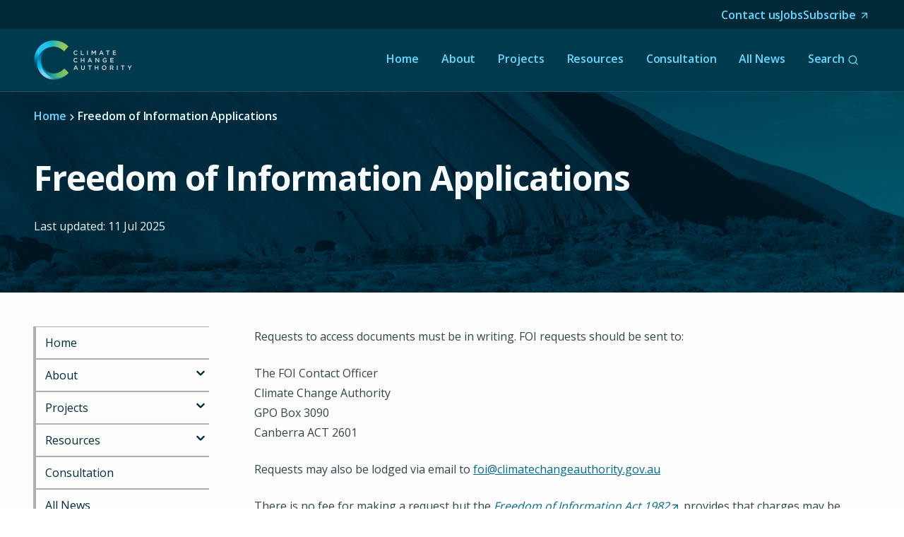

--- FILE ---
content_type: text/html; charset=UTF-8
request_url: https://www.climatechangeauthority.gov.au/freedom-information-applications
body_size: 12200
content:
<!DOCTYPE html>
<html lang="en" dir="ltr">
<head>
  <meta charset="utf-8" />
<script async src="https://www.googletagmanager.com/gtag/js?id=G-DCMJLHJ1ZB"></script>
<script>window.dataLayer = window.dataLayer || [];function gtag(){dataLayer.push(arguments)};gtag("js", new Date());gtag("set", "developer_id.dMDhkMT", true);gtag("config", "G-DCMJLHJ1ZB", {"groups":"default","page_placeholder":"PLACEHOLDER_page_location","link_attribution":true});gtag('config', 'G-0XT7NFV9ZS', {'name': 'govcms'}); gtag('govcms.send', 'pageview', {'anonymizeIp': true})</script>
<link rel="canonical" href="https://www.climatechangeauthority.gov.au/freedom-information-applications" />
<meta name="Generator" content="Drupal 10 (http://drupal.org) + GovCMS (http://govcms.gov.au)" />
<meta name="MobileOptimized" content="width" />
<meta name="HandheldFriendly" content="true" />
<meta name="viewport" content="width=device-width, initial-scale=1.0" />
<link rel="icon" href="/themes/custom/cca/dist/assets/favicon.ico" type="image/vnd.microsoft.icon" />

    <title>Freedom of Information Applications | Climate Change Authority</title>
    <link rel="stylesheet" media="all" href="/sites/default/files/css/css_s1uwQdu20rVm8LV-plzA8ablBiSFIE9kW7FbThDn2_E.css?delta=0&amp;language=en&amp;theme=cca&amp;include=[base64]" />
<link rel="stylesheet" media="all" href="/sites/default/files/css/css_d7WFQBFhZTv6cDQ96rXrFs8HTAbsvFg4RbhWfwz-jrE.css?delta=1&amp;language=en&amp;theme=cca&amp;include=[base64]" />

      
</head>
<body class="path-node page-node-type-civictheme-page">



  <div class="ct-skip-link ct-theme-light "  data-component-id="civictheme:skip-link">
    <a
    class="ct-link ct-theme-light     ct-skip-link__link ct-visually-hidden"
    href="#main-content"    title="Skip to main content"            data-platform  ><span class="ct-text-icon__text">Skip to main content</span></a>  </div>


  <div class="dialog-off-canvas-main-canvas" data-off-canvas-main-canvas>
    


<div class="ct-page ct-theme-light "  data-component-name="ct-alerts" data-alert-endpoint="/api/civictheme-alerts?_format=json" data-component-id="civictheme:page">
  <a id="top" tab-index="-1" aria-hidden="true"></a>

      

  <header class="ct-header ct-theme-dark " role="banner"  data-component-id="civictheme:header">

          <div class="ct-header__top hide-xxs show-m">

        
                  <div class="container">
            <div class="row">

                              <div class="col-xxs-12 col-m-4">
                  <div class="ct-header__content-top2">
                      <div id="block-cca-header-sitebranding2" data-drupal-settingstray="editable" class="block block-system block-system-branding-block">
  
    
    
  
  </div>


                  </div>
                </div>
              
                              <div class="col-xxs-12 col-m-8">
                  <div class="ct-header__content-top3">
                      

                                        
  <div class="ct-navigation ct-theme-dark ct-navigation--dropdown ct-navigation--secondary ct-secondary-navigation ct-flex-justify-content-end settings-tray-editable"  data-component-id="civictheme:navigation">
    
    <nav
      class="ct-navigation__items"
          >
    




            <ul class="ct-menu ct-menu--level-0 ct-theme-dark ct-navigation__menu" data-component-name="ct-menu">
    
          
                  
                  
                    
      <li class="ct-menu__item ct-menu__item--level-0   ">

        <a
    class="ct-link ct-theme-dark     ct-menu__item__link"
    href="/contact-us"    title="Contact us"              ><span class="ct-text-icon__text">Contact us</span></a>
        
        
      </li>
          
                  
                  
                    
      <li class="ct-menu__item ct-menu__item--level-0   ">

        <a
    class="ct-link ct-theme-dark     ct-menu__item__link"
    href="/about-authority/employment"    title="Jobs"              ><span class="ct-text-icon__text">Jobs</span></a>
        
        
      </li>
          
                  
                  
                    
      <li class="ct-menu__item ct-menu__item--level-0   ">

        <a
    class="ct-link ct-theme-dark ct-link--external    ct-menu__item__link"
    href="https://consult.to/cca/u/subscribe"    title="Subscribe"    target="_blank"          >      <span class="ct-text-icon__text"> </span><span class="ct-text-icon__group"><span class="ct-text-icon__text">Subscribe</span> <svg class="ct-icon  " aria-hidden="true" role="img"  data-component-id="civictheme:icon" width="24" height="24" viewBox="0 0 24 24" xmlns="http://www.w3.org/2000/svg">
<path d="M17.9199 6.62C17.8185 6.37565 17.6243 6.18147 17.3799 6.08C17.2597 6.02876 17.1306 6.00158 16.9999 6H6.99994C6.73472 6 6.48037 6.10536 6.29283 6.29289C6.1053 6.48043 5.99994 6.73478 5.99994 7C5.99994 7.26522 6.1053 7.51957 6.29283 7.70711C6.48037 7.89464 6.73472 8 6.99994 8H14.5899L6.28994 16.29C6.19621 16.383 6.12182 16.4936 6.07105 16.6154C6.02028 16.7373 5.99414 16.868 5.99414 17C5.99414 17.132 6.02028 17.2627 6.07105 17.3846C6.12182 17.5064 6.19621 17.617 6.28994 17.71C6.3829 17.8037 6.4935 17.8781 6.61536 17.9289C6.73722 17.9797 6.86793 18.0058 6.99994 18.0058C7.13195 18.0058 7.26266 17.9797 7.38452 17.9289C7.50638 17.8781 7.61698 17.8037 7.70994 17.71L15.9999 9.41V17C15.9999 17.2652 16.1053 17.5196 16.2928 17.7071C16.4804 17.8946 16.7347 18 16.9999 18C17.2652 18 17.5195 17.8946 17.707 17.7071C17.8946 17.5196 17.9999 17.2652 17.9999 17V7C17.9984 6.86932 17.9712 6.74022 17.9199 6.62Z" />
</svg>
</span><span class="ct-visually-hidden">(Opens in a new tab/window)</span></a>
        
        
      </li>
    
          </ul>
      
    </nav>
  </div>


                  </div>
                </div>
              
            </div>
          </div>
              </div>
    
          <div class="ct-header__middle">

        
                  <div class="container">
            <div class="row row--no-wrap">
                                                <div class="col col--no-grow">
                    <div class="ct-header__content-middle2">
                        <div id="block-cca-header-sitebranding" data-drupal-settingstray="editable" class="block block-system block-system-branding-block">
  
    
        

      <a class="ct-logo ct-theme-dark ct-logo--inline ct-header__logo settings-tray-editable" href="https://www.climatechangeauthority.gov.au/" title="Click to go to the homepage"  data-component-id="civictheme:logo">
  
                          

  <img
    class="ct-image ct-theme-dark ct-logo__image ct-logo__image--desktop hide-xxs show-l"
    src="/sites/default/files/cca_dark_logo.png"
    alt="Logo image"
             data-component-id="civictheme:image"  />
              

  <img
    class="ct-image ct-theme-dark ct-logo__image ct-logo__image--mobile hide-l"
    src="/sites/default/files/cca_dark_logo_0.png"
    alt="Logo image"
             data-component-id="civictheme:image"  />
            
      </a>
    
  
  </div>


                    </div>
                  </div>
                              
                                                <div class="col">
                    <div class="ct-header__content-middle3">
                        




  <button
    class="ct-button ct-theme-dark  ct-button--button ct-button--small   ct-mobile-navigation-trigger settings-tray-editable"
    data-component-name="button"
         id="block-cca-mobile-navigation" data-drupal-settingstray="editable" data-component-id="civictheme:mobile-navigation-trigger" data-flyout-open-trigger data-flyout-target=".ct-mobile-navigation" aria-expanded="false"  >      <span class="ct-text-icon__text"> </span><span class="ct-text-icon__group"><span class="ct-text-icon__text">Menu</span> <svg class="ct-icon  ct-button__icon" aria-hidden="true" role="img"  data-component-id="civictheme:icon" width="24" height="24" viewBox="0 0 24 24" xmlns="http://www.w3.org/2000/svg">
<path d="M3 8H21C21.2652 8 21.5196 7.89464 21.7071 7.70711C21.8946 7.51957 22 7.26522 22 7C22 6.73478 21.8946 6.48043 21.7071 6.29289C21.5196 6.10536 21.2652 6 21 6H3C2.73478 6 2.48043 6.10536 2.29289 6.29289C2.10536 6.48043 2 6.73478 2 7C2 7.26522 2.10536 7.51957 2.29289 7.70711C2.48043 7.89464 2.73478 8 3 8ZM21 16H3C2.73478 16 2.48043 16.1054 2.29289 16.2929C2.10536 16.4804 2 16.7348 2 17C2 17.2652 2.10536 17.5196 2.29289 17.7071C2.48043 17.8946 2.73478 18 3 18H21C21.2652 18 21.5196 17.8946 21.7071 17.7071C21.8946 17.5196 22 17.2652 22 17C22 16.7348 21.8946 16.4804 21.7071 16.2929C21.5196 16.1054 21.2652 16 21 16ZM21 11H3C2.73478 11 2.48043 11.1054 2.29289 11.2929C2.10536 11.4804 2 11.7348 2 12C2 12.2652 2.10536 12.5196 2.29289 12.7071C2.48043 12.8946 2.73478 13 3 13H21C21.2652 13 21.5196 12.8946 21.7071 12.7071C21.8946 12.5196 22 12.2652 22 12C22 11.7348 21.8946 11.4804 21.7071 11.2929C21.5196 11.1054 21.2652 11 21 11Z" />
</svg>
</span></button>



<div class="ct-mobile-navigation ct-theme-light settings-tray-editable" data-flyout data-flyout-direction="right" data-flyout-focus=".ct-link"  id="block-cca-mobile-navigation" data-drupal-settingstray="editable" data-component-id="civictheme:mobile-navigation">
  <div data-flyout-panel class="ct-mobile-navigation__panel">
    

<div class="ct-mobile-navigation-close ct-theme-light ">
  


  <button
    class="ct-button ct-theme-light ct-button--tertiary ct-button--button ct-button--small   ct-mobile-navigation-close__button"
    data-component-name="button"
        data-flyout-close-all-trigger  data-component-id="civictheme:mobile-navigation-close"  >      <span class="ct-text-icon__text"> </span><span class="ct-text-icon__group"><span class="ct-text-icon__text">Close</span> <svg class="ct-icon  ct-button__icon" aria-hidden="true" role="img"  data-component-id="civictheme:icon" width="24" height="24" viewBox="0 0 24 24" xmlns="http://www.w3.org/2000/svg">
<path d="M13.4099 11.9999L19.7099 5.70994C19.8982 5.52164 20.004 5.26624 20.004 4.99994C20.004 4.73364 19.8982 4.47825 19.7099 4.28994C19.5216 4.10164 19.2662 3.99585 18.9999 3.99585C18.7336 3.99585 18.4782 4.10164 18.2899 4.28994L11.9999 10.5899L5.70994 4.28994C5.52164 4.10164 5.26624 3.99585 4.99994 3.99585C4.73364 3.99585 4.47824 4.10164 4.28994 4.28994C4.10164 4.47825 3.99585 4.73364 3.99585 4.99994C3.99585 5.26624 4.10164 5.52164 4.28994 5.70994L10.5899 11.9999L4.28994 18.2899C4.19621 18.3829 4.12182 18.4935 4.07105 18.6154C4.02028 18.7372 3.99414 18.8679 3.99414 18.9999C3.99414 19.132 4.02028 19.2627 4.07105 19.3845C4.12182 19.5064 4.19621 19.617 4.28994 19.7099C4.3829 19.8037 4.4935 19.8781 4.61536 19.9288C4.73722 19.9796 4.86793 20.0057 4.99994 20.0057C5.13195 20.0057 5.26266 19.9796 5.38452 19.9288C5.50638 19.8781 5.61698 19.8037 5.70994 19.7099L11.9999 13.4099L18.2899 19.7099C18.3829 19.8037 18.4935 19.8781 18.6154 19.9288C18.7372 19.9796 18.8679 20.0057 18.9999 20.0057C19.132 20.0057 19.2627 19.9796 19.3845 19.9288C19.5064 19.8781 19.617 19.8037 19.7099 19.7099C19.8037 19.617 19.8781 19.5064 19.9288 19.3845C19.9796 19.2627 20.0057 19.132 20.0057 18.9999C20.0057 18.8679 19.9796 18.7372 19.9288 18.6154C19.8781 18.4935 19.8037 18.3829 19.7099 18.2899L13.4099 11.9999Z" />
</svg>
</span></button>
</div>

              
                  <div class="ct-mobile-navigation__top-menu-wrapper">
          




            <ul class="ct-menu ct-menu--level-0 ct-theme-light ct-mobile-navigation__top-menu" data-component-name="ct-menu">
    
          
                  
      <li class="ct-menu__item ct-menu__item--level-0   " >

        <a
    class="ct-link ct-theme-light     ct-menu__item__link"
    href="/"    title="Home"              ><span class="ct-text-icon__text">Home</span></a>
        
        
      </li>
          
                  
      <li class="ct-menu__item ct-menu__item--level-0   " >

        <a
    class="ct-link ct-theme-light     ct-menu__item__link"
    href="/about-cca"    title="About"              ><span class="ct-text-icon__text">About</span></a>
        
        
      </li>
          
                  
      <li class="ct-menu__item ct-menu__item--level-0   " >

        <a
    class="ct-link ct-theme-light     ct-menu__item__link"
    href="/projects"    title="Projects"              ><span class="ct-text-icon__text">Projects</span></a>
        
        
      </li>
          
                  
      <li class="ct-menu__item ct-menu__item--level-0   " >

        <a
    class="ct-link ct-theme-light     ct-menu__item__link"
    href="/resources"    title="Resources"              ><span class="ct-text-icon__text">Resources</span></a>
        
        
      </li>
          
                  
      <li class="ct-menu__item ct-menu__item--level-0  ct-menu__item--active-trail " >

        <a
    class="ct-link ct-theme-light     ct-menu__item__link"
    href="/public-consultation"    title="Consultation"              ><span class="ct-text-icon__text">Consultation</span></a>
        
        
      </li>
          
                  
      <li class="ct-menu__item ct-menu__item--level-0   " >

        <a
    class="ct-link ct-theme-light     ct-menu__item__link"
    href="/latest-news"    title="All News"              ><span class="ct-text-icon__text">All News</span></a>
        
        
      </li>
    
          </ul>
      
        </div>
          
                  <div class="ct-mobile-navigation__bottom-menu-wrapper">
          




            <ul class="ct-menu ct-menu--level-0 ct-theme-light ct-mobile-navigation__bottom-menu" data-component-name="ct-menu">
    
          
                  
      <li class="ct-menu__item ct-menu__item--level-0   " >

        <a
    class="ct-link ct-theme-light     ct-menu__item__link"
    href="/contact-us"    title="Contact us"              ><span class="ct-text-icon__text">Contact us</span></a>
        
        
      </li>
          
                  
      <li class="ct-menu__item ct-menu__item--level-0   " >

        <a
    class="ct-link ct-theme-light     ct-menu__item__link"
    href="/about-authority/employment"    title="Jobs"              ><span class="ct-text-icon__text">Jobs</span></a>
        
        
      </li>
          
                  
      <li class="ct-menu__item ct-menu__item--level-0   " >

        <a
    class="ct-link ct-theme-light ct-link--external    ct-menu__item__link"
    href="https://consult.to/cca/u/subscribe"    title="Subscribe"    target="_blank"          >      <span class="ct-text-icon__text"> </span><span class="ct-text-icon__group"><span class="ct-text-icon__text">Subscribe</span> <svg class="ct-icon  " aria-hidden="true" role="img"  data-component-id="civictheme:icon" width="24" height="24" viewBox="0 0 24 24" xmlns="http://www.w3.org/2000/svg">
<path d="M17.9199 6.62C17.8185 6.37565 17.6243 6.18147 17.3799 6.08C17.2597 6.02876 17.1306 6.00158 16.9999 6H6.99994C6.73472 6 6.48037 6.10536 6.29283 6.29289C6.1053 6.48043 5.99994 6.73478 5.99994 7C5.99994 7.26522 6.1053 7.51957 6.29283 7.70711C6.48037 7.89464 6.73472 8 6.99994 8H14.5899L6.28994 16.29C6.19621 16.383 6.12182 16.4936 6.07105 16.6154C6.02028 16.7373 5.99414 16.868 5.99414 17C5.99414 17.132 6.02028 17.2627 6.07105 17.3846C6.12182 17.5064 6.19621 17.617 6.28994 17.71C6.3829 17.8037 6.4935 17.8781 6.61536 17.9289C6.73722 17.9797 6.86793 18.0058 6.99994 18.0058C7.13195 18.0058 7.26266 17.9797 7.38452 17.9289C7.50638 17.8781 7.61698 17.8037 7.70994 17.71L15.9999 9.41V17C15.9999 17.2652 16.1053 17.5196 16.2928 17.7071C16.4804 17.8946 16.7347 18 16.9999 18C17.2652 18 17.5195 17.8946 17.707 17.7071C17.8946 17.5196 17.9999 17.2652 17.9999 17V7C17.9984 6.86932 17.9712 6.74022 17.9199 6.62Z" />
</svg>
</span><span class="ct-visually-hidden">(Opens in a new tab/window)</span></a>
        
        
      </li>
    
          </ul>
      
        </div>
          
                </div>
</div>


                                                                      
  <div class="ct-navigation ct-theme-dark ct-navigation--drawer ct-navigation--primary ct-primary-navigation ct-flex-justify-content-end settings-tray-editable"  data-component-id="civictheme:navigation">
    
    <nav
      class="ct-navigation__items"
          >
    




            <ul class="ct-menu ct-menu--level-0 ct-theme-dark ct-navigation__menu" data-component-name="ct-menu">
    
          
                  
                  
                    
      <li class="ct-menu__item ct-menu__item--level-0   ">

        <a
    class="ct-link ct-theme-dark     ct-menu__item__link"
    href="/"    title="Home"              ><span class="ct-text-icon__text">Home</span></a>
        
        
      </li>
          
                  
                  
                    
      <li class="ct-menu__item ct-menu__item--level-0   ">

        <a
    class="ct-link ct-theme-dark     ct-menu__item__link"
    href="/about-cca"    title="About"              ><span class="ct-text-icon__text">About</span></a>
        
        
      </li>
          
                  
                  
                    
      <li class="ct-menu__item ct-menu__item--level-0   ">

        <a
    class="ct-link ct-theme-dark     ct-menu__item__link"
    href="/projects"    title="Projects"              ><span class="ct-text-icon__text">Projects</span></a>
        
        
      </li>
          
                  
                  
                    
      <li class="ct-menu__item ct-menu__item--level-0   ">

        <a
    class="ct-link ct-theme-dark     ct-menu__item__link"
    href="/resources"    title="Resources"              ><span class="ct-text-icon__text">Resources</span></a>
        
        
      </li>
          
                  
                  
                    
      <li class="ct-menu__item ct-menu__item--level-0   ">

        <a
    class="ct-link ct-theme-dark     ct-menu__item__link"
    href="/public-consultation"    title="Consultation"              ><span class="ct-text-icon__text">Consultation</span></a>
        
        
      </li>
          
                  
                  
                    
      <li class="ct-menu__item ct-menu__item--level-0   ">

        <a
    class="ct-link ct-theme-dark     ct-menu__item__link"
    href="/latest-news"    title="All News"              ><span class="ct-text-icon__text">All News</span></a>
        
        
      </li>
    
          </ul>
      
    </nav>
  </div>


<div class="ct-search ct-theme-dark settings-tray-editable"  id="block-cca-search" data-drupal-settingstray="editable" data-component-id="civictheme:search">
  <a
    class="ct-link ct-theme-dark     ct-search__link"
    href="/search"                 data-component-id="civictheme:link"  >      <span class="ct-text-icon__text"><span class="ct-search__link-text">Search</span></span> <svg class="ct-icon  ct-link__icon" aria-hidden="true" role="img"  data-component-id="civictheme:icon" width="24" height="24" viewBox="0 0 24 24" xmlns="http://www.w3.org/2000/svg">
<path d="M21.7104 20.2899L18.0004 16.6099C19.4405 14.8143 20.1379 12.5352 19.9492 10.2412C19.7605 7.94721 18.7001 5.81269 16.9859 4.27655C15.2718 2.74041 13.0342 1.91941 10.7333 1.98237C8.43243 2.04534 6.24311 2.98747 4.61553 4.61505C2.98795 6.24263 2.04582 8.43194 1.98286 10.7328C1.9199 13.0337 2.7409 15.2713 4.27704 16.9854C5.81318 18.6996 7.94769 19.76 10.2417 19.9487C12.5357 20.1374 14.8148 19.44 16.6104 17.9999L20.2904 21.6799C20.3834 21.7736 20.494 21.848 20.6158 21.8988C20.7377 21.9496 20.8684 21.9757 21.0004 21.9757C21.1324 21.9757 21.2631 21.9496 21.385 21.8988C21.5068 21.848 21.6174 21.7736 21.7104 21.6799C21.8906 21.4934 21.9914 21.2442 21.9914 20.9849C21.9914 20.7256 21.8906 20.4764 21.7104 20.2899ZM11.0004 17.9999C9.61592 17.9999 8.26255 17.5894 7.1114 16.8202C5.96026 16.051 5.06305 14.9578 4.53324 13.6787C4.00342 12.3996 3.8648 10.9921 4.1349 9.63427C4.40499 8.27641 5.07168 7.02912 6.05065 6.05016C7.02961 5.07119 8.27689 4.4045 9.63476 4.13441C10.9926 3.86431 12.4001 4.00293 13.6792 4.53275C14.9583 5.06256 16.0515 5.95977 16.8207 7.11091C17.5899 8.26206 18.0004 9.61544 18.0004 10.9999C18.0004 12.8564 17.2629 14.6369 15.9501 15.9497C14.6374 17.2624 12.8569 17.9999 11.0004 17.9999Z" />
</svg>
</a></div>


                    </div>
                  </div>
                                          </div>
          </div>
              </div>
    
      </header>
  
              

  <div class="ct-banner ct-theme-dark  " id="main-content" tabindex="-1"  data-component-id="civictheme:banner">
    <div class="ct-banner__wrapper">
      <div
        class="ct-banner__inner ct-background--soft-light"
        style="background-image: url('/sites/default/files/images/2023-06/uluru2.png');"      >
                  <span role="img" aria-label="Uluru mountain black and white"> </span>
        
        <div class="container">

          
                      <div class="row">
                                                <div class="col-xxs-12">
                    

    
  <nav class="ct-breadcrumb ct-theme-dark ct-banner__breadcrumb" aria-label="breadcrumb"  data-component-id="civictheme:breadcrumb">
    
          
      
                              
      
          
          
      

  <ul class="ct-item-list ct-item-list--horizontal ct-item-list--regular  ct-breadcrumb__links show-xxs-flex hide-m"  data-component-id="civictheme:item-list">
                  <li class="ct-item-list__item">        <a
    class="ct-link ct-theme-dark     ct-breadcrumb__links__link"
    href="/"                 data-component-id="civictheme:link"  >      <svg class="ct-icon  ct-link__icon" aria-hidden="true" role="img"  data-component-id="civictheme:icon" width="24" height="24" viewBox="0 0 24 24" xmlns="http://www.w3.org/2000/svg">
<path d="M16.9999 11H9.4099L12.7099 7.71C12.8982 7.52169 13.004 7.2663 13.004 7C13.004 6.7337 12.8982 6.4783 12.7099 6.29C12.5216 6.10169 12.2662 5.99591 11.9999 5.99591C11.7336 5.99591 11.4782 6.10169 11.2899 6.29L6.2899 11.29C6.19886 11.3851 6.12749 11.4972 6.0799 11.62C5.97988 11.8635 5.97988 12.1365 6.0799 12.38C6.12749 12.5027 6.19886 12.6149 6.2899 12.71L11.2899 17.71C11.3829 17.8037 11.4935 17.8781 11.6153 17.9289C11.7372 17.9797 11.8679 18.0058 11.9999 18.0058C12.1319 18.0058 12.2626 17.9797 12.3845 17.9289C12.5063 17.8781 12.6169 17.8037 12.7099 17.71C12.8036 17.617 12.878 17.5064 12.9288 17.3846C12.9796 17.2627 13.0057 17.132 13.0057 17C13.0057 16.868 12.9796 16.7373 12.9288 16.6154C12.878 16.4936 12.8036 16.383 12.7099 16.29L9.4099 13H16.9999C17.2651 13 17.5195 12.8946 17.707 12.7071C17.8945 12.5196 17.9999 12.2652 17.9999 12C17.9999 11.7348 17.8945 11.4804 17.707 11.2929C17.5195 11.1054 17.2651 11 16.9999 11Z" />
</svg>
<span class="ct-text-icon__text">Home</span> </a>      </li>
            </ul>
    
    

  <ul class="ct-item-list ct-item-list--horizontal ct-item-list--regular ct-item-list--no-gap ct-breadcrumb__links hide-xxs show-m-flex"  data-component-id="civictheme:item-list">
                  <li class="ct-item-list__item"><a
    class="ct-link ct-theme-dark     ct-breadcrumb__links__link"
    href="/"                  ><span class="ct-text-icon__text">Home</span></a><svg class="ct-icon  ct-breadcrumb__links__separator" aria-hidden="true" role="img"  data-component-id="civictheme:icon" width="24" height="24" viewBox="0 0 24 24" xmlns="http://www.w3.org/2000/svg">
<path d="M15.5397 11.29L9.87974 5.64C9.78677 5.54627 9.67617 5.47188 9.55431 5.42111C9.43246 5.37034 9.30175 5.3442 9.16974 5.3442C9.03773 5.3442 8.90702 5.37034 8.78516 5.42111C8.6633 5.47188 8.5527 5.54627 8.45974 5.64C8.27349 5.82736 8.16895 6.08081 8.16895 6.345C8.16895 6.60918 8.27349 6.86264 8.45974 7.05L13.4097 12.05L8.45974 17C8.27349 17.1874 8.16895 17.4408 8.16895 17.705C8.16895 17.9692 8.27349 18.2226 8.45974 18.41C8.55235 18.5045 8.6628 18.5797 8.78467 18.6312C8.90655 18.6826 9.03743 18.7094 9.16974 18.71C9.30204 18.7094 9.43293 18.6826 9.5548 18.6312C9.67668 18.5797 9.78712 18.5045 9.87974 18.41L15.5397 12.76C15.6412 12.6664 15.7223 12.5527 15.7777 12.4262C15.8331 12.2997 15.8617 12.1631 15.8617 12.025C15.8617 11.8869 15.8331 11.7503 15.7777 11.6238C15.7223 11.4973 15.6412 11.3836 15.5397 11.29Z" />
</svg>
</li>
                        <li class="ct-item-list__item"><span class="ct-breadcrumb__links__link ct-breadcrumb__links__link--active" aria-current="location">Freedom of Information Applications</span></li>
            </ul>
  </nav>
                  </div>
                              
                          </div>
          
          
          
                      <div class="row">                <div class="col-xxs-12">
                  


  <h1 class="ct-heading ct-theme-dark ct-banner__title"  data-component-id="civictheme:heading">Freedom of Information Applications</h1>
                </div>
              </div>
          
                      <div class="row">                <div class="col-xxs-12">
                  <div class="ct-banner__content-middle">


  <div class="ct-basic-content ct-theme-dark   "  data-component-id="civictheme:basic-content">
        <div class="container">
      <div class="row">
        <div class="col-xxs-12">
          <p class="ct-banner__last_updated">Last updated: 11 Jul 2025</p>        </div>
      </div>
    </div>
      </div>
</div>
                </div>
              </div>
          
          
        </div>
      </div>

                        </div>

    
      </div>


      
            <div class="container">
        <div class="row">
          <div class="col-xxs-12">
              <div data-drupal-messages-fallback class="hidden"></div>


          </div>
        </div>
      </div>
      
      





  <main class="ct-layout ct-layout--no-top-right ct-layout--no-bottom-left ct-layout--no-bottom-right ct-vertical-spacing--top" role="main" >
              
    <div class="ct-layout__inner container">
                        <section class="ct-layout__main" >  <div id="block-cca-content" class="ct-text-regular block block-system block-system-main-block">
  
    
      <article>

  
    

  
  <div>
    





  <main class="ct-layout ct-layout--no-top-left ct-layout--no-top-right ct-layout--no-bottom-left ct-layout--no-bottom-right" role="main" data-layout-builder-layout="true" >
              
    <div class="ct-layout__inner container-fluid">
                        <section class="ct-layout__main" ><div class="block block-layout-builder block-field-blocknodecivictheme-pagefield-c-n-components">
  
    
            


  <div class="ct-basic-content ct-theme-light ct-vertical-spacing-inset--bottom  "  data-component-id="civictheme:basic-content">
        <div class="container">
      <div class="row">
        <div class="col-xxs-12">
                <p><span>Requests to access documents must be in writing. FOI requests should be sent to:</span></p><p><span>The FOI Contact Officer</span><br><span>Climate Change Authority</span><br><span>GPO Box 3090</span><br><span>Canberra ACT 2601</span></p><p><span>Requests may also be lodged via email to&nbsp;</span><a href="mailto:foi@climatechangeauthority.gov.au" class="ct-content-link ct-theme-light"><span>foi@climatechangeauthority.gov.au</span></a></p><p><span>There is no fee for making a request but the&nbsp;</span><a href="https://www.legislation.gov.au/Series/C2004A02562" target="_blank" class="ct-content-link ct-theme-light ct-content-link--external"><em><span>Freedom of Information Act 1982</span></em><span class="ct-visually-hidden">(Opens in a new tab/window)</span><svg class="ct-icon" aria-hidden="true" role="img" width="24" height="24" viewBox="0 0 24 24"><path d="M17.9199 6.62C17.8185 6.37565 17.6243 6.18147 17.3799 6.08C17.2597 6.02876 17.1306 6.00158 16.9999 6H6.99994C6.73472 6 6.48037 6.10536 6.29283 6.29289C6.1053 6.48043 5.99994 6.73478 5.99994 7C5.99994 7.26522 6.1053 7.51957 6.29283 7.70711C6.48037 7.89464 6.73472 8 6.99994 8H14.5899L6.28994 16.29C6.19621 16.383 6.12182 16.4936 6.07105 16.6154C6.02028 16.7373 5.99414 16.868 5.99414 17C5.99414 17.132 6.02028 17.2627 6.07105 17.3846C6.12182 17.5064 6.19621 17.617 6.28994 17.71C6.3829 17.8037 6.4935 17.8781 6.61536 17.9289C6.73722 17.9797 6.86793 18.0058 6.99994 18.0058C7.13195 18.0058 7.26266 17.9797 7.38452 17.9289C7.50638 17.8781 7.61698 17.8037 7.70994 17.71L15.9999 9.41V17C15.9999 17.2652 16.1053 17.5196 16.2928 17.7071C16.4804 17.8946 16.7347 18 16.9999 18C17.2652 18 17.5195 17.8946 17.707 17.7071C17.8946 17.5196 17.9999 17.2652 17.9999 17V7C17.9984 6.86932 17.9712 6.74022 17.9199 6.62Z" /></svg></a><span>&nbsp;provides that charges may be imposed for processing requests.</span></p><p><span>Requests must provide enough information about the documents sought to enable the Authority to identify them.</span></p><p><span>The FOI Coordinator can be contacted on (02) 6243 7684&nbsp;to discuss any prospective request.</span></p><p><span>Detailed information about FOI can be found at the website for the&nbsp;</span><a href="https://www.oaic.gov.au/" target="_blank" class="ct-content-link ct-theme-light ct-content-link--external"><span>Office of the Australian Information Commissioner</span><span class="ct-visually-hidden">(Opens in a new tab/window)</span><svg class="ct-icon" aria-hidden="true" role="img" width="24" height="24" viewBox="0 0 24 24"><path d="M17.9199 6.62C17.8185 6.37565 17.6243 6.18147 17.3799 6.08C17.2597 6.02876 17.1306 6.00158 16.9999 6H6.99994C6.73472 6 6.48037 6.10536 6.29283 6.29289C6.1053 6.48043 5.99994 6.73478 5.99994 7C5.99994 7.26522 6.1053 7.51957 6.29283 7.70711C6.48037 7.89464 6.73472 8 6.99994 8H14.5899L6.28994 16.29C6.19621 16.383 6.12182 16.4936 6.07105 16.6154C6.02028 16.7373 5.99414 16.868 5.99414 17C5.99414 17.132 6.02028 17.2627 6.07105 17.3846C6.12182 17.5064 6.19621 17.617 6.28994 17.71C6.3829 17.8037 6.4935 17.8781 6.61536 17.9289C6.73722 17.9797 6.86793 18.0058 6.99994 18.0058C7.13195 18.0058 7.26266 17.9797 7.38452 17.9289C7.50638 17.8781 7.61698 17.8037 7.70994 17.71L15.9999 9.41V17C15.9999 17.2652 16.1053 17.5196 16.2928 17.7071C16.4804 17.8946 16.7347 18 16.9999 18C17.2652 18 17.5195 17.8946 17.707 17.7071C17.8946 17.5196 17.9999 17.2652 17.9999 17V7C17.9984 6.86932 17.9712 6.74022 17.9199 6.62Z" /></svg></a><span>.</span></p><h2><span>Charges</span></h2><p><span>There is no application fee for submitting an FOI application.</span></p><p><span>There are no processing charges for requests for access to documents containing only personal information about you. However, processing charges may apply to other requests. The most common charges are:</span></p><table><thead><tr><th><span><strong>Activity item</strong></span></th><th><span><strong>Charge</strong></span></th></tr></thead><tbody><tr><td><span>Search and retrieval: time we spend searching for or retrieving a document</span></td><td><span>$15.00 per hour</span></td></tr><tr><td><span>Decision making: time we spend in deciding to grant or refuse a request, including examining documents, consulting with other parties, and making deletions</span></td><td><span>First five hours: Nil.</span><br><span>Subsequent hours: $20 per hour</span></td></tr><tr><td><span>Transcript: preparing a transcript from a sound recording, shorthand or similar medium</span></td><td><span>$4.40 per page of transcript.</span><br><span>Photocopy $0.10 per page</span></td></tr><tr><td><span>Inspection: supervision by a departmental officer of your inspection of documents or hearing or viewing an audio or visual recording at our premises</span></td><td><span>$6.25 per half hour (or part thereof)</span></td></tr><tr><td><span>Delivery: posting or delivering a copy of a document at your request</span></td><td><span>Cost of postage or delivery</span></td></tr></tbody></table><h2><span>What happens after your application is submitted?</span></h2><p><span>The Authority's FOI Coordinator&nbsp;will process your application in accordance with the requirements under the FOI Act. An authorised decision maker within the Authority will make a decision on access to the documents you have requested.</span></p><p><span>We will acknowledge receipt of your FOI request.</span></p><p><span>If you are liable to pay a processing charge we will send you an assessment of the charge as soon as practicable.</span></p><p><span>When we have made a decision about your FOI request, we will send you a letter explaining our decision and your review and appeal rights.</span></p><h2><span>If you disagree with our decision</span></h2><p><span>You can ask for the following decisions to be reviewed:</span></p><ul><li><span>decisions where we refuse to give you access to all or part of a document or we defer giving you access,</span></li><li><span>decisions where we impose a charge, or</span></li><li><span>decisions where we refuse to change or annotate information about you that you claim is incomplete, incorrect, out of date or misleading.</span></li></ul><p><span>A third party who disagrees with our decision to give you documents that contain information about them can also ask for our decision to be reviewed.</span></p><h2><span>Internal review</span></h2><p><span>You can request in writing that we reconsider our decision through an internal review. An internal review will be conducted by another officer in the Authority. We will advise you of the outcome of your internal review application within 30 days of receiving your request.</span></p><h2><span>Information Commissioner review</span></h2><p><span>You can ask the Australian Information Commissioner to review our original decision or our decision on internal review within 60 days of the date of decision (or 30 days after you are notified if you are an affected third party). The Australian Information Commissioner can affirm or vary the decision or substitute a new decision. The Information Commissioner may decide not to conduct a review in certain circumstances. More information is available at the&nbsp;</span><a href="https://www.oaic.gov.au/" target="_blank" class="ct-content-link ct-theme-light ct-content-link--external"><span>Office of the Australian Information Commissioner (OAIC) website</span><span class="ct-visually-hidden">(Opens in a new tab/window)</span><svg class="ct-icon" aria-hidden="true" role="img" width="24" height="24" viewBox="0 0 24 24"><path d="M17.9199 6.62C17.8185 6.37565 17.6243 6.18147 17.3799 6.08C17.2597 6.02876 17.1306 6.00158 16.9999 6H6.99994C6.73472 6 6.48037 6.10536 6.29283 6.29289C6.1053 6.48043 5.99994 6.73478 5.99994 7C5.99994 7.26522 6.1053 7.51957 6.29283 7.70711C6.48037 7.89464 6.73472 8 6.99994 8H14.5899L6.28994 16.29C6.19621 16.383 6.12182 16.4936 6.07105 16.6154C6.02028 16.7373 5.99414 16.868 5.99414 17C5.99414 17.132 6.02028 17.2627 6.07105 17.3846C6.12182 17.5064 6.19621 17.617 6.28994 17.71C6.3829 17.8037 6.4935 17.8781 6.61536 17.9289C6.73722 17.9797 6.86793 18.0058 6.99994 18.0058C7.13195 18.0058 7.26266 17.9797 7.38452 17.9289C7.50638 17.8781 7.61698 17.8037 7.70994 17.71L15.9999 9.41V17C15.9999 17.2652 16.1053 17.5196 16.2928 17.7071C16.4804 17.8946 16.7347 18 16.9999 18C17.2652 18 17.5195 17.8946 17.707 17.7071C17.8946 17.5196 17.9999 17.2652 17.9999 17V7C17.9984 6.86932 17.9712 6.74022 17.9199 6.62Z" /></svg></a><span>.</span></p><h2><span>Administrative Appeals Tribunal review</span></h2><p><span>If you are unhappy with the review decision made by the OAIC, then you may apply to the Administrative Appeals Tribunal (AAT) for review of the decision. Further information about making an application to the AAT is available on the&nbsp;</span><a href="https://www.aat.gov.au/" target="_blank" class="ct-content-link ct-theme-light ct-content-link--external"><span>AAT website</span><span class="ct-visually-hidden">(Opens in a new tab/window)</span><svg class="ct-icon" aria-hidden="true" role="img" width="24" height="24" viewBox="0 0 24 24"><path d="M17.9199 6.62C17.8185 6.37565 17.6243 6.18147 17.3799 6.08C17.2597 6.02876 17.1306 6.00158 16.9999 6H6.99994C6.73472 6 6.48037 6.10536 6.29283 6.29289C6.1053 6.48043 5.99994 6.73478 5.99994 7C5.99994 7.26522 6.1053 7.51957 6.29283 7.70711C6.48037 7.89464 6.73472 8 6.99994 8H14.5899L6.28994 16.29C6.19621 16.383 6.12182 16.4936 6.07105 16.6154C6.02028 16.7373 5.99414 16.868 5.99414 17C5.99414 17.132 6.02028 17.2627 6.07105 17.3846C6.12182 17.5064 6.19621 17.617 6.28994 17.71C6.3829 17.8037 6.4935 17.8781 6.61536 17.9289C6.73722 17.9797 6.86793 18.0058 6.99994 18.0058C7.13195 18.0058 7.26266 17.9797 7.38452 17.9289C7.50638 17.8781 7.61698 17.8037 7.70994 17.71L15.9999 9.41V17C15.9999 17.2652 16.1053 17.5196 16.2928 17.7071C16.4804 17.8946 16.7347 18 16.9999 18C17.2652 18 17.5195 17.8946 17.707 17.7071C17.8946 17.5196 17.9999 17.2652 17.9999 17V7C17.9984 6.86932 17.9712 6.74022 17.9199 6.62Z" /></svg></a><span>.</span></p><h2><span>Complaints</span></h2><p><span>If you are unhappy with the way we have handled your request, you can complain to the Australian Information Commissioner who may investigate our actions. More information is available on the&nbsp;</span><a href="https://www.oaic.gov.au/" target="_blank" class="ct-content-link ct-theme-light ct-content-link--external"><span>OAIC's website</span><span class="ct-visually-hidden">(Opens in a new tab/window)</span><svg class="ct-icon" aria-hidden="true" role="img" width="24" height="24" viewBox="0 0 24 24"><path d="M17.9199 6.62C17.8185 6.37565 17.6243 6.18147 17.3799 6.08C17.2597 6.02876 17.1306 6.00158 16.9999 6H6.99994C6.73472 6 6.48037 6.10536 6.29283 6.29289C6.1053 6.48043 5.99994 6.73478 5.99994 7C5.99994 7.26522 6.1053 7.51957 6.29283 7.70711C6.48037 7.89464 6.73472 8 6.99994 8H14.5899L6.28994 16.29C6.19621 16.383 6.12182 16.4936 6.07105 16.6154C6.02028 16.7373 5.99414 16.868 5.99414 17C5.99414 17.132 6.02028 17.2627 6.07105 17.3846C6.12182 17.5064 6.19621 17.617 6.28994 17.71C6.3829 17.8037 6.4935 17.8781 6.61536 17.9289C6.73722 17.9797 6.86793 18.0058 6.99994 18.0058C7.13195 18.0058 7.26266 17.9797 7.38452 17.9289C7.50638 17.8781 7.61698 17.8037 7.70994 17.71L15.9999 9.41V17C15.9999 17.2652 16.1053 17.5196 16.2928 17.7071C16.4804 17.8946 16.7347 18 16.9999 18C17.2652 18 17.5195 17.8946 17.707 17.7071C17.8946 17.5196 17.9999 17.2652 17.9999 17V7C17.9984 6.86932 17.9712 6.74022 17.9199 6.62Z" /></svg></a><span>.</span></p><h2><span>More information</span></h2><p><span>If you require more information, please contact the Authority's FOI Coordinator:</span><br><span>Phone: 1800 475 869</span><br><span>Email:&nbsp;</span><a href="mailto:foi@climatechangeauthority.gov.au" class="ct-content-link ct-theme-light"><span>foi@climatechangeauthority.gov.au</span></a></p><p><span>Information about documents that we have released under the FOI Act can be obtained at our&nbsp;</span><a href="/foi/disclosure-log" data-entity-type="node" data-entity-uuid="951e2bb9-dae6-41d1-bf12-76b1085f6216" data-entity-substitution="canonical" class="ct-content-link ct-theme-light" title="Freedom of Information disclosure log"><span>FOI disclosure log</span></a><span>.</span></p>
          </div>
      </div>
    </div>
      </div>

  
  </div>
<div class="block block-layout-builder block-extra-field-blocknodecivictheme-pagecontent-moderation-control">
  
    
      
  </div>
</section>
              
      
      
      
          </div>

                </main>

  </div>

</article>

  </div>

</section>
              
                        <aside class="ct-layout__sidebar_top_left" >  

  <div class="ct-side-navigation ct-theme-light  ct-sidebar-navigation settings-tray-editable"  data-component-id="civictheme:side-navigation">
    

  <div class="ct-skip-link ct-theme-light "  data-component-id="civictheme:skip-link">
    <a
    class="ct-link ct-theme-light     ct-skip-link__link ct-visually-hidden"
    href="#main-content"    title="Skip to main content"            data-platform  ><span class="ct-text-icon__text">Skip to main content</span></a>  </div>
        




            <ul class="ct-menu ct-menu--level-0 ct-theme-light ct-side-navigation__menu" data-component-name="ct-menu">
    
          
                  
                  
                    
      <li class="ct-menu__item ct-menu__item--level-0   ">

        <a
    class="ct-link ct-theme-light     ct-menu__item__link"
    href="/"    title="Home"              ><span class="ct-text-icon__text">Home</span></a>
        
        
      </li>
          
                                                
                                                                                                                                                              
                    
      <li class="ct-menu__item ct-menu__item--level-0 ct-menu__item--has-children  " data-collapsible data-collapsible-duration="0" data-collapsible-collapsed aria-expanded="false">

        <a
    class="ct-link ct-theme-light     ct-menu__item__link"
    href="/about-cca"    title="About"              ><span class="ct-text-icon__text">About</span></a>
                  <a href="#" class="ct-menu__item__link-trigger" data-collapsible-trigger aria-expanded="false" title="Expand About menu"></a>
        
                                                  <div class="ct-menu__sub-menu__wrapper ct-menu__sub-menu__wrapper--level-1" data-collapsible-panel aria-hidden="true">
        <ul class="ct-menu ct-menu__sub-menu ct-menu--level-1 ">
    
          
                  
                  
                    
      <li class="ct-menu__item ct-menu__item--level-1   ">

        <a
    class="ct-link ct-theme-light     ct-menu__item__link"
    href="/about-authority/who-we-are"    title="Who we are"              ><span class="ct-text-icon__text">Who we are</span></a>
        
        
      </li>
          
                  
                  
                    
      <li class="ct-menu__item ct-menu__item--level-1   ">

        <a
    class="ct-link ct-theme-light     ct-menu__item__link"
    href="/about-authority/authority-meetings"    title="Authority Meetings"              ><span class="ct-text-icon__text">Authority Meetings</span></a>
        
        
      </li>
          
                  
                  
                    
      <li class="ct-menu__item ct-menu__item--level-1   ">

        <a
    class="ct-link ct-theme-light     ct-menu__item__link"
    href="/about-authority/corporate-documents"    title="Corporate documents"              ><span class="ct-text-icon__text">Corporate documents</span></a>
        
        
      </li>
          
                  
                  
                    
      <li class="ct-menu__item ct-menu__item--level-1   ">

        <a
    class="ct-link ct-theme-light     ct-menu__item__link"
    href="/reconciliation-action-plan"    title="Reconciliation Action Plan"              ><span class="ct-text-icon__text">Reconciliation Action Plan</span></a>
        
        
      </li>
          
                  
                  
                    
      <li class="ct-menu__item ct-menu__item--level-1   ">

        <a
    class="ct-link ct-theme-light     ct-menu__item__link"
    href="/about-authority/employment"    title="Employment"              ><span class="ct-text-icon__text">Employment</span></a>
        
        
      </li>
          
                  
                  
                    
      <li class="ct-menu__item ct-menu__item--level-1   ">

        <a
    class="ct-link ct-theme-light     ct-menu__item__link"
    href="/about-authority/information-publication-scheme"    title="Information Publication Scheme"              ><span class="ct-text-icon__text">Information Publication Scheme</span></a>
        
        
      </li>
          
                  
                  
                    
      <li class="ct-menu__item ct-menu__item--level-1   ">

        <a
    class="ct-link ct-theme-light     ct-menu__item__link"
    href="/emissions-reduction-plan"    title="Emissions Reduction Plan"              ><span class="ct-text-icon__text">Emissions Reduction Plan</span></a>
        
        
      </li>
    
            </ul>
      </div>
      

      </li>
          
                                                
                                                                                                                                                              
                    
      <li class="ct-menu__item ct-menu__item--level-0 ct-menu__item--has-children  " data-collapsible data-collapsible-duration="0" data-collapsible-collapsed aria-expanded="false">

        <a
    class="ct-link ct-theme-light     ct-menu__item__link"
    href="/projects"    title="Projects"              ><span class="ct-text-icon__text">Projects</span></a>
                  <a href="#" class="ct-menu__item__link-trigger" data-collapsible-trigger aria-expanded="false" title="Expand Projects menu"></a>
        
                                                  <div class="ct-menu__sub-menu__wrapper ct-menu__sub-menu__wrapper--level-1" data-collapsible-panel aria-hidden="true">
        <ul class="ct-menu ct-menu__sub-menu ct-menu--level-1 ">
    
          
                  
                  
                    
      <li class="ct-menu__item ct-menu__item--level-1   ">

        <a
    class="ct-link ct-theme-light     ct-menu__item__link"
    href="/sector-pathways-review"    title="Sector Pathways Review"              ><span class="ct-text-icon__text">Sector Pathways Review</span></a>
        
        
      </li>
          
                  
                  
                    
      <li class="ct-menu__item ct-menu__item--level-1   ">

        <a
    class="ct-link ct-theme-light     ct-menu__item__link"
    href="/2035-emissions-reduction-targets-advice"    title="2035 Emissions Reduction Targets Advice"              ><span class="ct-text-icon__text">2035 Emissions Reduction Targets Advice</span></a>
        
        
      </li>
          
                  
                  
                    
      <li class="ct-menu__item ct-menu__item--level-1   ">

        <a
    class="ct-link ct-theme-light     ct-menu__item__link"
    href="/annual-progress-report"    title="Annual Progress Report"              ><span class="ct-text-icon__text">Annual Progress Report</span></a>
        
        
      </li>
          
                  
                  
                    
      <li class="ct-menu__item ct-menu__item--level-1   ">

        <a
    class="ct-link ct-theme-light     ct-menu__item__link"
    href="/accu-scheme-reviews"    title="ACCU Scheme Reviews"              ><span class="ct-text-icon__text">ACCU Scheme Reviews</span></a>
        
        
      </li>
          
                  
                  
                    
      <li class="ct-menu__item ct-menu__item--level-1   ">

        <a
    class="ct-link ct-theme-light     ct-menu__item__link"
    href="/nger-act-reviews"    title="NGER Act Reviews"              ><span class="ct-text-icon__text">NGER Act Reviews</span></a>
        
        
      </li>
          
                  
                  
                    
      <li class="ct-menu__item ct-menu__item--level-1   ">

        <a
    class="ct-link ct-theme-light     ct-menu__item__link"
    href="/special-reviews"    title="Special Reviews"              ><span class="ct-text-icon__text">Special Reviews</span></a>
        
        
      </li>
          
                  
                  
                    
      <li class="ct-menu__item ct-menu__item--level-1   ">

        <a
    class="ct-link ct-theme-light     ct-menu__item__link"
    href="/publications/research-reports"    title="Research reports"              ><span class="ct-text-icon__text">Research reports</span></a>
        
        
      </li>
    
            </ul>
      </div>
      

      </li>
          
                                                
                                                                                                        
                    
      <li class="ct-menu__item ct-menu__item--level-0 ct-menu__item--has-children  " data-collapsible data-collapsible-duration="0" data-collapsible-collapsed aria-expanded="false">

        <a
    class="ct-link ct-theme-light     ct-menu__item__link"
    href="/resources"    title="Resources"              ><span class="ct-text-icon__text">Resources</span></a>
                  <a href="#" class="ct-menu__item__link-trigger" data-collapsible-trigger aria-expanded="false" title="Expand Resources menu"></a>
        
                                                  <div class="ct-menu__sub-menu__wrapper ct-menu__sub-menu__wrapper--level-1" data-collapsible-panel aria-hidden="true">
        <ul class="ct-menu ct-menu__sub-menu ct-menu--level-1 ">
    
          
                  
                  
                    
      <li class="ct-menu__item ct-menu__item--level-1   ">

        <a
    class="ct-link ct-theme-light     ct-menu__item__link"
    href="/climate-policy-tracker"    title="Climate Policy Tracker"              ><span class="ct-text-icon__text">Climate Policy Tracker</span></a>
        
        
      </li>
          
                  
                  
                    
      <li class="ct-menu__item ct-menu__item--level-1   ">

        <a
    class="ct-link ct-theme-light     ct-menu__item__link"
    href="/cca-glossary"    title="CCA Glossary"              ><span class="ct-text-icon__text">CCA Glossary</span></a>
        
        
      </li>
          
                  
                  
                    
      <li class="ct-menu__item ct-menu__item--level-1   ">

        <a
    class="ct-link ct-theme-light     ct-menu__item__link"
    href="/reports-and-publications"    title="Reports and Publications"              ><span class="ct-text-icon__text">Reports and Publications</span></a>
        
        
      </li>
          
                  
                  
                    
      <li class="ct-menu__item ct-menu__item--level-1   ">

        <a
    class="ct-link ct-theme-light     ct-menu__item__link"
    href="/authority-submissions-external-consultations"    title="Authority submissions to external consultations"              ><span class="ct-text-icon__text">Authority submissions to external consultations</span></a>
        
        
      </li>
    
            </ul>
      </div>
      

      </li>
          
                  
                  
                    
      <li class="ct-menu__item ct-menu__item--level-0   ">

        <a
    class="ct-link ct-theme-light     ct-menu__item__link"
    href="/public-consultation"    title="Consultation"              ><span class="ct-text-icon__text">Consultation</span></a>
        
        
      </li>
          
                  
                  
                    
      <li class="ct-menu__item ct-menu__item--level-0   ">

        <a
    class="ct-link ct-theme-light     ct-menu__item__link"
    href="/latest-news"    title="All News"              ><span class="ct-text-icon__text">All News</span></a>
        
        
      </li>
    
          </ul>
      
  </div>

</aside>
              
      
      
          </div>

                  


  <div class="ct-promo ct-theme-light   "  data-component-id="civictheme:promo">
        <div class="container">
      <div class="row">
        <div class="col-xxs-12">
                                          
                      <div class="ct-promo__wrapper">
                              <div class="ct-promo__inner">
                                      


  <h4 class="ct-heading ct-theme-light ct-promo__title"  data-component-id="civictheme:heading">Subscribe to email updates and news articles from the Climate Change Authority</h4>
                  
                                  </div>
              
                                                <div class="ct-promo__links">
                    


  <a
    class="ct-button ct-theme-light ct-button--secondary ct-button--link ct-button--large  ct-button--external ct-promo__button"
    role="button"
    data-component-name="button"
    href="https://consult.to/cca/u/subscribe"        target="_blank"     data-component-id="civictheme:button"  >      <span class="ct-text-icon__text"> </span><span class="ct-text-icon__group"><span class="ct-text-icon__text">Subscribe</span> <svg class="ct-icon  " aria-hidden="true" role="img"  data-component-id="civictheme:icon" width="24" height="24" viewBox="0 0 24 24" xmlns="http://www.w3.org/2000/svg">
<path d="M17.9199 6.62C17.8185 6.37565 17.6243 6.18147 17.3799 6.08C17.2597 6.02876 17.1306 6.00158 16.9999 6H6.99994C6.73472 6 6.48037 6.10536 6.29283 6.29289C6.1053 6.48043 5.99994 6.73478 5.99994 7C5.99994 7.26522 6.1053 7.51957 6.29283 7.70711C6.48037 7.89464 6.73472 8 6.99994 8H14.5899L6.28994 16.29C6.19621 16.383 6.12182 16.4936 6.07105 16.6154C6.02028 16.7373 5.99414 16.868 5.99414 17C5.99414 17.132 6.02028 17.2627 6.07105 17.3846C6.12182 17.5064 6.19621 17.617 6.28994 17.71C6.3829 17.8037 6.4935 17.8781 6.61536 17.9289C6.73722 17.9797 6.86793 18.0058 6.99994 18.0058C7.13195 18.0058 7.26266 17.9797 7.38452 17.9289C7.50638 17.8781 7.61698 17.8037 7.70994 17.71L15.9999 9.41V17C15.9999 17.2652 16.1053 17.5196 16.2928 17.7071C16.4804 17.8946 16.7347 18 16.9999 18C17.2652 18 17.5195 17.8946 17.707 17.7071C17.8946 17.5196 17.9999 17.2652 17.9999 17V7C17.9984 6.86932 17.9712 6.74022 17.9199 6.62Z" />
</svg>
</span><span class="ct-visually-hidden">(Opens in a new tab/window)</span></a>
                  </div>
                                          </div>
          
                                                  </div>
      </div>
    </div>
      </div>

  

      </main>
  
      

  <footer class="ct-footer ct-theme-light " role="contentinfo" data-component-name="ct-footer"   data-component-id="civictheme:footer">

          <div class="container ct-footer__top">
        <div class="row">

          
                        <div class="col-xxs-12 col-m-6">
                <div class="ct-footer__top__content-top2">  

  <div class="ct-social-links ct-theme-light ct-social-links--with-border settings-tray-editable"  id="block-cca-footer-social-links" data-drupal-settingstray="editable" data-component-id="civictheme:social-links">

                                        
      

  <ul class="ct-item-list ct-item-list--horizontal ct-item-list--regular  ct-social-links__list"  data-component-id="civictheme:item-list">
                  <li class="ct-item-list__item">          


  <a
    class="ct-button ct-theme-light ct-button--tertiary ct-button--link ct-button--regular   ct-social-links__button"
    role="button"
    data-component-name="button"
    href="https://www.youtube.com/channel/UCmkjNJjlHRE7mMHddYur0kw"        target="_blank"     title="YouTube" data-component-id="civictheme:button"  >          <svg class="ct-icon" width="24" height="24" viewBox="0 0 24 24"  xmlns="http://www.w3.org/2000/svg">
<path d="M23 9.70998C23.0495 8.27864 22.7365 6.858 22.09 5.57998C21.6514 5.05558 21.0427 4.70169 20.37 4.57998C17.5875 4.32751 14.7936 4.22403 12 4.26998C9.21667 4.22194 6.43274 4.32208 3.66003 4.56998C3.11185 4.6697 2.60454 4.92683 2.20003 5.30998C1.30003 6.13998 1.20003 7.55998 1.10003 8.75998C0.954939 10.9175 0.954939 13.0824 1.10003 15.24C1.12896 15.9154 1.22952 16.5858 1.40003 17.24C1.5206 17.745 1.76455 18.2123 2.11003 18.6C2.51729 19.0034 3.03641 19.2752 3.60003 19.38C5.75594 19.6461 7.92824 19.7564 10.1 19.71C13.6 19.76 16.67 19.71 20.3 19.43C20.8775 19.3316 21.4112 19.0595 21.83 18.65C22.11 18.3699 22.3191 18.0271 22.44 17.65C22.7977 16.5526 22.9733 15.4041 22.96 14.25C23 13.69 23 10.31 23 9.70998ZM9.74003 14.85V8.65998L15.66 11.77C14 12.69 11.81 13.73 9.74003 14.85Z" />
<path d="M23 9.70998C23.0495 8.27864 22.7365 6.858 22.09 5.57998C21.6514 5.05558 21.0427 4.70169 20.37 4.57998C17.5875 4.32751 14.7936 4.22403 12 4.26998C9.21667 4.22194 6.43274 4.32208 3.66003 4.56998C3.11185 4.6697 2.60454 4.92683 2.20003 5.30998C1.30003 6.13998 1.20003 7.55998 1.10003 8.75998C0.954939 10.9175 0.954939 13.0824 1.10003 15.24C1.12896 15.9154 1.22952 16.5858 1.40003 17.24C1.5206 17.745 1.76455 18.2123 2.11003 18.6C2.51729 19.0034 3.03641 19.2752 3.60003 19.38C5.75594 19.6461 7.92824 19.7564 10.1 19.71C13.6 19.76 16.67 19.71 20.3 19.43C20.8775 19.3316 21.4112 19.0595 21.83 18.65C22.11 18.3699 22.3191 18.0271 22.44 17.65C22.7977 16.5526 22.9733 15.4041 22.96 14.25C23 13.69 23 10.31 23 9.70998ZM9.74003 14.85V8.65998L15.66 11.77C14 12.69 11.81 13.73 9.74003 14.85Z" fill-opacity="0.8"/>
<path d="M23 9.70998C23.0495 8.27864 22.7365 6.858 22.09 5.57998C21.6514 5.05558 21.0427 4.70169 20.37 4.57998C17.5875 4.32751 14.7936 4.22403 12 4.26998C9.21667 4.22194 6.43274 4.32208 3.66003 4.56998C3.11185 4.6697 2.60454 4.92683 2.20003 5.30998C1.30003 6.13998 1.20003 7.55998 1.10003 8.75998C0.954939 10.9175 0.954939 13.0824 1.10003 15.24C1.12896 15.9154 1.22952 16.5858 1.40003 17.24C1.5206 17.745 1.76455 18.2123 2.11003 18.6C2.51729 19.0034 3.03641 19.2752 3.60003 19.38C5.75594 19.6461 7.92824 19.7564 10.1 19.71C13.6 19.76 16.67 19.71 20.3 19.43C20.8775 19.3316 21.4112 19.0595 21.83 18.65C22.11 18.3699 22.3191 18.0271 22.44 17.65C22.7977 16.5526 22.9733 15.4041 22.96 14.25C23 13.69 23 10.31 23 9.70998ZM9.74003 14.85V8.65998L15.66 11.77C14 12.69 11.81 13.73 9.74003 14.85Z" fill-opacity="0.2"/>
</svg>
</a>
        </li>
                        <li class="ct-item-list__item">          


  <a
    class="ct-button ct-theme-light ct-button--tertiary ct-button--link ct-button--regular   ct-social-links__button"
    role="button"
    data-component-name="button"
    href="https://au.linkedin.com/company/climate-change-authority"        target="_blank"     title="LinkedIn" data-component-id="civictheme:button"  >          <svg class="ct-icon" width="24" height="24" viewBox="0 0 24 24" xmlns="http://www.w3.org/2000/svg">
<path d="M20.4696 2H3.52957C3.33915 1.99736 3.15007 2.03225 2.97314 2.10268C2.7962 2.17312 2.63487 2.27772 2.49837 2.41051C2.36186 2.5433 2.25285 2.70168 2.17756 2.87661C2.10227 3.05153 2.06218 3.23958 2.05957 3.43V20.57C2.06218 20.7604 2.10227 20.9485 2.17756 21.1234C2.25285 21.2983 2.36186 21.4567 2.49837 21.5895C2.63487 21.7223 2.7962 21.8269 2.97314 21.8973C3.15007 21.9678 3.33915 22.0026 3.52957 22H20.4696C20.66 22.0026 20.8491 21.9678 21.026 21.8973C21.2029 21.8269 21.3643 21.7223 21.5008 21.5895C21.6373 21.4567 21.7463 21.2983 21.8216 21.1234C21.8969 20.9485 21.937 20.7604 21.9396 20.57V3.43C21.937 3.23958 21.8969 3.05153 21.8216 2.87661C21.7463 2.70168 21.6373 2.5433 21.5008 2.41051C21.3643 2.27772 21.2029 2.17312 21.026 2.10268C20.8491 2.03225 20.66 1.99736 20.4696 2ZM8.08957 18.74H5.08957V9.74H8.08957V18.74ZM6.58957 8.48C6.17583 8.48 5.77904 8.31564 5.48648 8.02309C5.19393 7.73053 5.02957 7.33374 5.02957 6.92C5.02957 6.50626 5.19393 6.10947 5.48648 5.81691C5.77904 5.52436 6.17583 5.36 6.58957 5.36C6.80927 5.33508 7.03175 5.35685 7.24245 5.42388C7.45314 5.49091 7.64731 5.60169 7.81223 5.74896C7.97715 5.89623 8.1091 6.07668 8.19944 6.27848C8.28979 6.48029 8.33649 6.6989 8.33649 6.92C8.33649 7.1411 8.28979 7.35971 8.19944 7.56152C8.1091 7.76332 7.97715 7.94377 7.81223 8.09104C7.64731 8.23831 7.45314 8.34909 7.24245 8.41612C7.03175 8.48315 6.80927 8.50491 6.58957 8.48ZM18.9096 18.74H15.9096V13.91C15.9096 12.7 15.4796 11.91 14.3896 11.91C14.0522 11.9125 13.7238 12.0183 13.4484 12.2132C13.1731 12.4081 12.9641 12.6827 12.8496 13C12.7713 13.235 12.7374 13.4826 12.7496 13.73V18.73H9.74957C9.74957 18.73 9.74957 10.55 9.74957 9.73H12.7496V11C13.0221 10.5271 13.4185 10.1375 13.896 9.8732C14.3735 9.60888 14.9141 9.47985 15.4596 9.5C17.4596 9.5 18.9096 10.79 18.9096 13.56V18.74Z" />
</svg>
</a>
        </li>
                        <li class="ct-item-list__item">          


  <a
    class="ct-button ct-theme-light ct-button--tertiary ct-button--link ct-button--regular   ct-social-links__button"
    role="button"
    data-component-name="button"
    href="https://www.facebook.com/profile.php?id=61569027945152"        target="_blank"     title="Facebook" data-component-id="civictheme:button"  >          <svg class="ct-icon" width="24" height="24" viewBox="0 0 24 24" xmlns="http://www.w3.org/2000/svg">
<path d="M15.1204 5.32H17.0004V2.14C16.0901 2.04535 15.1755 1.99862 14.2604 2C11.5404 2 9.68035 3.66 9.68035 6.7V9.32H6.61035V12.88H9.68035V22H13.3604V12.88H16.4204L16.8804 9.32H13.3604V7.05C13.3604 6 13.6404 5.32 15.1204 5.32Z" />
</svg>
</a>
        </li>
                        <li class="ct-item-list__item">          


  <a
    class="ct-button ct-theme-light ct-button--tertiary ct-button--link ct-button--regular   ct-social-links__button"
    role="button"
    data-component-name="button"
    href="https://www.instagram.com/climatechangeauthority/"        target="_blank"     title="Instagram" data-component-id="civictheme:button"  >          <svg class="ct-icon" fill="#000000" width="800px" height="800px" viewBox="0 0 256 256" id="Flat" xmlns="http://www.w3.org/2000/svg">
  <path d="M128,84a44,44,0,1,0,44,44A44.04978,44.04978,0,0,0,128,84Zm0,80a36,36,0,1,1,36-36A36.04061,36.04061,0,0,1,128,164ZM172,32H84A52.059,52.059,0,0,0,32,84v88a52.059,52.059,0,0,0,52,52h88a52.059,52.059,0,0,0,52-52V84A52.059,52.059,0,0,0,172,32Zm44,140a44.04978,44.04978,0,0,1-44,44H84a44.04978,44.04978,0,0,1-44-44V84A44.04978,44.04978,0,0,1,84,40h88a44.04978,44.04978,0,0,1,44,44ZM188,76a8,8,0,1,1-8-8A8.00917,8.00917,0,0,1,188,76Z"/>
</svg></a>
        </li>
            </ul>
    
  </div>

</div>
              </div>
            
        </div>
      </div>
    
          <div class="container ct-footer__middle">
        <div class="row">

                        <div class="col-xxs-12 col-m-3">
                <div class="ct-footer__middle__content-middle1">  

                                        
  <div class="ct-navigation ct-theme-light ct-navigation--none  settings-tray-editable"  id="block-cca-footer-menu-1" data-drupal-settingstray="editable" data-component-id="civictheme:navigation">
                  


  <h2 class="ct-heading ct-theme-light ct-navigation__title"  data-component-id="civictheme:heading">Expertise</h2>
          
    <nav
      class="ct-navigation__items"
          >
    




            <ul class="ct-menu ct-menu--level-0 ct-theme-light ct-navigation__menu" data-component-name="ct-menu">
    
          
                  
                  
                    
      <li class="ct-menu__item ct-menu__item--level-0   ">

        <a
    class="ct-link ct-theme-light     ct-menu__item__link"
    href="/publications/legislative-reviews"    title="Legislative reviews"              ><span class="ct-text-icon__text">Legislative reviews</span></a>
        
        
      </li>
          
                  
                  
                    
      <li class="ct-menu__item ct-menu__item--level-0   ">

        <a
    class="ct-link ct-theme-light     ct-menu__item__link"
    href="/publications/research-reports"    title="Research reports"              ><span class="ct-text-icon__text">Research reports</span></a>
        
        
      </li>
          
                  
                  
                    
      <li class="ct-menu__item ct-menu__item--level-0   ">

        <a
    class="ct-link ct-theme-light     ct-menu__item__link"
    href="/news/australias-carbon-sequestration-potential"    title="Australia’s carbon sequestration"              ><span class="ct-text-icon__text">Australia’s carbon sequestration</span></a>
        
        
      </li>
    
          </ul>
      
    </nav>
  </div>

</div>
              </div>
            
                        <div class="col-xxs-12 col-m-3">
                <div class="ct-footer__middle__content-middle2">  

                                                            
  <div class="ct-navigation ct-theme-light ct-navigation--none  settings-tray-editable"  id="block-cca-footer-menu-2" data-drupal-settingstray="editable" data-component-id="civictheme:navigation">
                  


  <h2 class="ct-heading ct-theme-light ct-navigation__title"  data-component-id="civictheme:heading">About us</h2>
          
    <nav
      class="ct-navigation__items"
          >
    




            <ul class="ct-menu ct-menu--level-0 ct-theme-light ct-navigation__menu" data-component-name="ct-menu">
    
          
                  
                  
                    
      <li class="ct-menu__item ct-menu__item--level-0   ">

        <a
    class="ct-link ct-theme-light     ct-menu__item__link"
    href="/about-cca"    title="About The Authority"              ><span class="ct-text-icon__text">About The Authority</span></a>
        
        
      </li>
          
                  
                  
                    
      <li class="ct-menu__item ct-menu__item--level-0   ">

        <a
    class="ct-link ct-theme-light     ct-menu__item__link"
    href="/consultation"    title="Consultation"              ><span class="ct-text-icon__text">Consultation</span></a>
        
        
      </li>
          
                  
                  
                    
      <li class="ct-menu__item ct-menu__item--level-0   ">

        <a
    class="ct-link ct-theme-light     ct-menu__item__link"
    href="/publications"    title="Publications"              ><span class="ct-text-icon__text">Publications</span></a>
        
        
      </li>
          
                  
                  
                    
      <li class="ct-menu__item ct-menu__item--level-0   ">

        <a
    class="ct-link ct-theme-light     ct-menu__item__link"
    href="/latest-news"    title="News"              ><span class="ct-text-icon__text">News</span></a>
        
        
      </li>
          
                  
                  
                    
      <li class="ct-menu__item ct-menu__item--level-0   ">

        <a
    class="ct-link ct-theme-light     ct-menu__item__link"
    href="/connect"    title="Connect with us"              ><span class="ct-text-icon__text">Connect with us</span></a>
        
        
      </li>
    
          </ul>
      
    </nav>
  </div>

</div>
              </div>
            
                        <div class="col-xxs-12 col-m-3">
                <div class="ct-footer__middle__content-middle3">  

                                        
  <div class="ct-navigation ct-theme-light ct-navigation--none  settings-tray-editable"  id="block-cca-footer-menu-3" data-drupal-settingstray="editable" data-component-id="civictheme:navigation">
                  


  <h2 class="ct-heading ct-theme-light ct-navigation__title"  data-component-id="civictheme:heading">Help</h2>
          
    <nav
      class="ct-navigation__items"
          >
    




            <ul class="ct-menu ct-menu--level-0 ct-theme-light ct-navigation__menu" data-component-name="ct-menu">
    
          
                  
                  
                    
      <li class="ct-menu__item ct-menu__item--level-0   ">

        <a
    class="ct-link ct-theme-light     ct-menu__item__link"
    href="/contact-us"    title="Contact us"              ><span class="ct-text-icon__text">Contact us</span></a>
        
        
      </li>
          
                  
                  
                    
      <li class="ct-menu__item ct-menu__item--level-0   ">

        <a
    class="ct-link ct-theme-light     ct-menu__item__link"
    href="/consultation/subscribe-receive-email-updates"    title="Subscribe"              ><span class="ct-text-icon__text">Subscribe</span></a>
        
        
      </li>
          
                  
                  
                    
      <li class="ct-menu__item ct-menu__item--level-0   ">

        <a
    class="ct-link ct-theme-light     ct-menu__item__link"
    href="/about-authority/employment"    title="Jobs"              ><span class="ct-text-icon__text">Jobs</span></a>
        
        
      </li>
    
          </ul>
      
    </nav>
  </div>

</div>
              </div>
            
                        <div class="col-xxs-12 col-m-3">
                <div class="ct-footer__middle__content-middle4">  

                                                            
  <div class="ct-navigation ct-theme-light ct-navigation--none  settings-tray-editable"  id="block-cca-footer-menu-4" data-drupal-settingstray="editable" data-component-id="civictheme:navigation">
                  


  <h2 class="ct-heading ct-theme-light ct-navigation__title"  data-component-id="civictheme:heading">Resources</h2>
          
    <nav
      class="ct-navigation__items"
          >
    




            <ul class="ct-menu ct-menu--level-0 ct-theme-light ct-navigation__menu" data-component-name="ct-menu">
    
          
                  
                  
                    
      <li class="ct-menu__item ct-menu__item--level-0   ">

        <a
    class="ct-link ct-theme-light     ct-menu__item__link"
    href="/privacy-policy"    title="Privacy Policy"              ><span class="ct-text-icon__text">Privacy Policy</span></a>
        
        
      </li>
          
                  
                  
                    
      <li class="ct-menu__item ct-menu__item--level-0   ">

        <a
    class="ct-link ct-theme-light     ct-menu__item__link"
    href="/foi/freedom-information"    title="Freedom of Information"              ><span class="ct-text-icon__text">Freedom of Information</span></a>
        
        
      </li>
          
                  
                  
                    
      <li class="ct-menu__item ct-menu__item--level-0   ">

        <a
    class="ct-link ct-theme-light     ct-menu__item__link"
    href="/accessibility"    title="Accessibility"              ><span class="ct-text-icon__text">Accessibility</span></a>
        
        
      </li>
          
                  
                  
                    
      <li class="ct-menu__item ct-menu__item--level-0   ">

        <a
    class="ct-link ct-theme-light     ct-menu__item__link"
    href="/disclaimers"    title="Disclaimers"              ><span class="ct-text-icon__text">Disclaimers</span></a>
        
        
      </li>
          
                  
                  
                    
      <li class="ct-menu__item ct-menu__item--level-0   ">

        <a
    class="ct-link ct-theme-light     ct-menu__item__link"
    href="/copyright-notice"    title="Copyright "              ><span class="ct-text-icon__text">Copyright </span></a>
        
        
      </li>
    
          </ul>
      
    </nav>
  </div>

</div>
              </div>
            
          
        </div>
      </div>
    
          <div class="container ct-footer__bottom">
        <div class="row">

                        <div class="col-xxs-12 col-m-7">
                <div class="ct-footer__bottom__content-bottom1">        


  <div class="ct-basic-content ct-theme-light ct-vertical-spacing-inset--bottom  "  data-component-id="civictheme:basic-content">
        <div class="container">
      <div class="row">
        <div class="col-xxs-12">
                <h6>Acknowledgement of Country</h6>

<p class="ct-text-small">The Authority recognises the First Nations people of this land and their ongoing connection to culture and country. We acknowledge First Nations people as the Traditional Owners, Custodians and Lore Keepers of the world's oldest living cultures, and pay our respects to their Elders—past and present.</p>
          </div>
      </div>
    </div>
      </div>

  

</div>
              </div>
            
                        <div class="col-xxs-12 col-m-5">
                <div class="ct-footer__bottom__content-bottom2">        


  <div class="ct-basic-content ct-theme-light ct-vertical-spacing-inset--bottom  "  data-component-id="civictheme:basic-content">
        <div class="container">
      <div class="row">
        <div class="col-xxs-12">
                <p class="text-align-right ct-text-small">©Commonwealth of Australia</p>
          </div>
      </div>
    </div>
      </div>

  

</div>
              </div>
            
        </div>
      </div>
    
  </footer>
  
      <div class="ct-back-to-top " data-component-name="back-to-top" data-scrollspy data-scrollspy-offset="400"  data-component-id="civictheme:back-to-top">
  


  <a
    class="ct-button ct-theme-light  ct-button--link ct-button--regular   ct-back-to-top__button"
    role="button"
    data-component-name="button"
    href="#top"            data-skip-to-target  ><span class="ct-text-icon__text"><span class="ct-visually-hidden">Return focus to the top of the page</span><svg class="ct-icon  " aria-hidden="true" role="img"  data-component-id="civictheme:icon" width="24" height="24" viewBox="0 0 24 24" xmlns="http://www.w3.org/2000/svg">
<path d="M17.7102 11.29L12.7102 6.29C12.6151 6.19896 12.5029 6.1276 12.3802 6.08C12.1367 5.97999 11.8636 5.97999 11.6202 6.08C11.4974 6.1276 11.3853 6.19896 11.2902 6.29L6.29019 11.29C6.19695 11.3832 6.12299 11.4939 6.07253 11.6158C6.02207 11.7376 5.99609 11.8681 5.99609 12C5.99609 12.2663 6.10188 12.5217 6.29019 12.71C6.47849 12.8983 6.73388 13.0041 7.00019 13.0041C7.26649 13.0041 7.52188 12.8983 7.71019 12.71L11.0002 9.41V17C11.0002 17.2652 11.1055 17.5196 11.2931 17.7071C11.4806 17.8946 11.735 18 12.0002 18C12.2654 18 12.5198 17.8946 12.7073 17.7071C12.8948 17.5196 13.0002 17.2652 13.0002 17V9.41L16.2902 12.71C16.3831 12.8037 16.4937 12.8781 16.6156 12.9289C16.7375 12.9797 16.8682 13.0058 17.0002 13.0058C17.1322 13.0058 17.2629 12.9797 17.3848 12.9289C17.5066 12.8781 17.6172 12.8037 17.7102 12.71C17.8039 12.617 17.8783 12.5064 17.9291 12.3846C17.9798 12.2627 18.006 12.132 18.006 12C18.006 11.868 17.9798 11.7373 17.9291 11.6154C17.8783 11.4936 17.8039 11.383 17.7102 11.29Z" />
</svg>
</span></a>
</div>
  </div>

  <div class="hide-xxs"></div>

  </div>


<script type="application/json" data-drupal-selector="drupal-settings-json">{"path":{"baseUrl":"\/","pathPrefix":"","currentPath":"node\/250","currentPathIsAdmin":false,"isFront":false,"currentLanguage":"en"},"pluralDelimiter":"\u0003","suppressDeprecationErrors":true,"google_analytics":{"account":"G-DCMJLHJ1ZB","trackOutbound":true,"trackMailto":true,"trackTel":true,"trackDownload":true,"trackDownloadExtensions":"7z|aac|arc|arj|asf|asx|avi|bin|csv|doc(x|m)?|dot(x|m)?|exe|flv|gif|gz|gzip|hqx|jar|jpe?g|js|mp(2|3|4|e?g)|mov(ie)?|msi|msp|pdf|phps|png|ppt(x|m)?|pot(x|m)?|pps(x|m)?|ppam|sld(x|m)?|thmx|qtm?|ra(m|r)?|sea|sit|tar|tgz|torrent|txt|wav|wma|wmv|wpd|xls(x|m|b)?|xlt(x|m)|xlam|xml|z|zip"},"user":{"uid":0,"permissionsHash":"451e3adbc7fe6bf2a97d79d1e9e14ecea48d8c08f3f8d9941057198b0323e807"}}</script>
<script src="/sites/default/files/js/js_Ci_o-hLXbYkq7fxJg5LbAPhZ0E4vdPZRmsweWwQJpTg.js?scope=footer&amp;delta=0&amp;language=en&amp;theme=cca&amp;include=eJx9zEEKwCAMBdELaT1SiSFYIeYXjQVv310XXbgdHsP1qeyXNElFkUkDo0titBsm5uPgT8RIKt23Ik932JYoLcz9xSmrhAIUlZOMdHnlkf7hBSr4SYs"></script>

</body>
</html>


--- FILE ---
content_type: text/css
request_url: https://www.climatechangeauthority.gov.au/sites/default/files/css/css_d7WFQBFhZTv6cDQ96rXrFs8HTAbsvFg4RbhWfwz-jrE.css?delta=1&language=en&theme=cca&include=eJyN0kFuxCAMBdALheRMxvGAFcAIw0hz-4m66NCWkkhZ2W_x8zHyk7F6irS5IBbCgp9JgJe0qgtKoQ0lZkmUqq6IYIwFZTQoqZ6zMfEEO5XxLsGTHVSWNN5ncDTeKEFB_3f3ndsYCFQGmTphAQ9T5fzyhUtp9As_yLSIXpazECwt2jlrtY5q6chDpF7E-q_8X4STm5rA6ZgDcTIFUSwHmj54p2-y8Xn0oEic57pxR8r77eB6cL5uSwUZwpfTJUMBVyB73fbSMoT1M1lbys0GVk_7oi-tFLfz0ugN1ZJqPg
body_size: 20690
content:
@import url("https://fonts.googleapis.com/css2?family=Open+Sans:wght@400;500;600&display=swap");@import url("https://fonts.googleapis.com/css2?family=Open+Sans:wght@400;500;600;700&display=swap");
/* @license GPL-2.0-or-later https://www.drupal.org/licensing/faq */
.ct-table{width:100%;border-collapse:collapse;border:0;border-spacing:0;text-align:left;vertical-align:middle;font-size:var(--ct-typography-text-regular-font-size);line-height:var(--ct-typography-text-regular-line-height);font-family:var(--ct-typography-text-regular-font-name);font-weight:var(--ct-typography-text-regular-font-weight);letter-spacing:var(--ct-typography-text-regular-letter-spacing);}.ct-table thead,.ct-table tfoot{font-size:var(--ct-typography-label-regular-font-size);line-height:var(--ct-typography-label-regular-line-height);font-family:var(--ct-typography-label-regular-font-name);font-weight:var(--ct-typography-label-regular-font-weight);letter-spacing:var(--ct-typography-label-regular-letter-spacing);}.ct-table tr th,.ct-table tr td{padding:0.75rem 1.5rem;vertical-align:var(--ct-table-cell-vertical-align);}.ct-table caption{text-align:left;padding:0.75rem 0;font-size:var(--ct-typography-label-large-font-size);line-height:var(--ct-typography-label-large-line-height);font-family:var(--ct-typography-label-large-font-name);font-weight:var(--ct-typography-label-large-font-weight);letter-spacing:var(--ct-typography-label-large-letter-spacing);}.ct-table.ct-table--caption-after{caption-side:bottom;}.ct-table.ct-table--caption-after caption{font-size:var(--ct-typography-text-small-font-size);line-height:var(--ct-typography-text-small-line-height);font-family:var(--ct-typography-text-small-font-name);font-weight:var(--ct-typography-text-small-font-weight);letter-spacing:var(--ct-typography-text-small-letter-spacing);}@media (max-width:767px){.ct-table:not(.ct-table--data) thead,.ct-table:not(.ct-table--data) tfoot{position:absolute !important;clip:rect(0.0625rem,0.0625rem,0.0625rem,0.0625rem);overflow:hidden;height:1px !important;width:1px !important;word-wrap:normal;}.ct-table:not(.ct-table--data) thead.ct-focusable:active,.ct-table:not(.ct-table--data) thead.ct-focusable:focus-visible,.ct-table:not(.ct-table--data) thead.ct-focusable:hover,.ct-table:not(.ct-table--data) tfoot.ct-focusable:active,.ct-table:not(.ct-table--data) tfoot.ct-focusable:focus-visible,.ct-table:not(.ct-table--data) tfoot.ct-focusable:hover{position:static !important;overflow:visible;clip:auto;width:auto !important;height:auto !important;}.ct-table:not(.ct-table--data) tbody tr{display:flex;flex-direction:column;width:100%;}.ct-table:not(.ct-table--data) tbody tr td{border:0;display:flex;flex-wrap:nowrap;flex-direction:column;justify-content:stretch;}.ct-table:not(.ct-table--data) tbody tr td:first-of-type::after{visibility:hidden;}.ct-table:not(.ct-table--data) tbody tr td::after{content:"";width:calc(100% - 30px);display:block;margin:0 auto;height:0.0625rem;position:absolute;left:0;right:0;top:-6px;}.ct-table:not(.ct-table--data) tbody tr td::before{content:attr(data-title);display:table-cell;height:100%;width:30%;max-width:6rem;flex-shrink:0;vertical-align:middle;padding-right:1rem;font-size:var(--ct-typography-label-regular-font-size);line-height:var(--ct-typography-label-regular-line-height);font-family:var(--ct-typography-label-regular-font-name);font-weight:var(--ct-typography-label-regular-font-weight);letter-spacing:var(--ct-typography-label-regular-letter-spacing);}.ct-table:not(.ct-table--data) tr th,.ct-table:not(.ct-table--data) tr td{padding:0.75rem 0.5rem;}}.ct-table.ct-theme-light{color:var(--ct-table-light-color);background-color:var(--ct-table-light-background-color);}.ct-table.ct-theme-light thead{color:var(--ct-table-light-header-color);}@media (min-width:768px){.ct-table.ct-theme-light thead{border-bottom:solid 0.0625rem var(--ct-table-light-header-border-color);}}.ct-table.ct-theme-light thead tr:last-child{border-bottom:solid 0.125rem var(--ct-table-light-header-border-color);}.ct-table.ct-theme-light tfoot{color:var(--ct-table-light-footer-color);}@media (min-width:768px){.ct-table.ct-theme-light tfoot{border-top:solid 0.0625rem var(--ct-table-light-footer-border-color);}}.ct-table.ct-theme-light tfoot tr:last-child{border-top:solid 0.125rem var(--ct-table-light-footer-border-color);}.ct-table.ct-theme-light tbody tr{border-bottom:solid 0.0625rem var(--ct-table-light-border-color);}.ct-table.ct-theme-light caption{color:var(--ct-table-light-caption-color);}.ct-table.ct-theme-light.ct-table--data{border-top:solid 0.0625rem var(--ct-table-light-footer-border-color);}.ct-table.ct-theme-light.ct-table--striped tbody tr:nth-child(odd){background:var(--ct-table-light-row-odd-background-color);}.ct-table.ct-theme-light.ct-table--striped tbody tr:nth-child(odd) td{color:var(--ct-table-light-row-odd-color);}.ct-table.ct-theme-light.ct-table--striped tbody tr:nth-child(even){background:var(--ct-table-light-row-even-background-color);}.ct-table.ct-theme-light.ct-table--striped tbody tr:nth-child(even) td{color:var(--ct-table-light-row-even-color);}.ct-table.ct-theme-dark{color:var(--ct-table-dark-color);background-color:var(--ct-table-dark-background-color);}.ct-table.ct-theme-dark thead{color:var(--ct-table-dark-header-color);}@media (min-width:768px){.ct-table.ct-theme-dark thead{border-bottom:solid 0.0625rem var(--ct-table-dark-header-border-color);}}.ct-table.ct-theme-dark thead tr:last-child{border-bottom:solid 0.125rem var(--ct-table-dark-header-border-color);}.ct-table.ct-theme-dark tfoot{color:var(--ct-table-dark-footer-color);}@media (min-width:768px){.ct-table.ct-theme-dark tfoot{border-top:solid 0.0625rem var(--ct-table-dark-footer-border-color);}}.ct-table.ct-theme-dark tfoot tr:last-child{border-top:solid 0.125rem var(--ct-table-dark-footer-border-color);}.ct-table.ct-theme-dark tbody tr{border-bottom:solid 0.0625rem var(--ct-table-dark-border-color);}.ct-table.ct-theme-dark caption{color:var(--ct-table-dark-caption-color);}.ct-table.ct-theme-dark.ct-table--data{border-top:solid 0.0625rem var(--ct-table-dark-footer-border-color);}.ct-table.ct-theme-dark.ct-table--striped tbody tr:nth-child(odd){background:var(--ct-table-dark-row-odd-background-color);}.ct-table.ct-theme-dark.ct-table--striped tbody tr:nth-child(odd) td{color:var(--ct-table-dark-row-odd-color);}.ct-table.ct-theme-dark.ct-table--striped tbody tr:nth-child(even){background:var(--ct-table-dark-row-even-background-color);}.ct-table.ct-theme-dark.ct-table--striped tbody tr:nth-child(even) td{color:var(--ct-table-dark-row-even-color);}.ct-table--wrapper{overflow:auto;max-width:100vw;}
.ct-basic-content{font-size:var(--ct-typography-text-regular-font-size);line-height:var(--ct-typography-text-regular-line-height);font-family:var(--ct-typography-text-regular-font-name);font-weight:var(--ct-typography-text-regular-font-weight);letter-spacing:var(--ct-typography-text-regular-letter-spacing);}@media (min-width:768px){.ct-basic-content.ct-basic-content--with-background{padding-left:var(--ct-basic-content-space-horizontal);padding-right:var(--ct-basic-content-space-horizontal);}}.ct-basic-content hr{box-sizing:content-box;height:0;overflow:visible;}.ct-basic-content code,.ct-basic-content kbd,.ct-basic-content samp,.ct-basic-content pre{font-family:monospace;font-size:1em;}.ct-basic-content abbr[title]{border-bottom:none;text-decoration:underline;text-decoration:underline dotted;}.ct-basic-content b,.ct-basic-content strong{font-weight:bolder;}.ct-basic-content small{font-size:80%;}.ct-basic-content sub,.ct-basic-content sup{font-size:75%;line-height:0;position:relative;vertical-align:baseline;}.ct-basic-content sub{bottom:-0.25em;}.ct-basic-content sup{top:-0.5em;}.ct-basic-content h1,.ct-basic-content h2,.ct-basic-content h3,.ct-basic-content h4,.ct-basic-content h5,.ct-basic-content h6{margin:0;}.ct-basic-content h1{font-size:var(--ct-typography-heading-1-font-size);line-height:var(--ct-typography-heading-1-line-height);font-family:var(--ct-typography-heading-1-font-name);font-weight:var(--ct-typography-heading-1-font-weight);letter-spacing:var(--ct-typography-heading-1-letter-spacing);}.ct-basic-content h1{margin-bottom:1.5rem;}@media (min-width:768px){.ct-basic-content h1{margin-bottom:2rem;}}.ct-basic-content h2{font-size:var(--ct-typography-heading-2-font-size);line-height:var(--ct-typography-heading-2-line-height);font-family:var(--ct-typography-heading-2-font-name);font-weight:var(--ct-typography-heading-2-font-weight);letter-spacing:var(--ct-typography-heading-2-letter-spacing);}.ct-basic-content h2{margin-bottom:1.5rem;}@media (min-width:768px){.ct-basic-content h2{margin-bottom:2rem;}}.ct-basic-content h3{font-size:var(--ct-typography-heading-3-font-size);line-height:var(--ct-typography-heading-3-line-height);font-family:var(--ct-typography-heading-3-font-name);font-weight:var(--ct-typography-heading-3-font-weight);letter-spacing:var(--ct-typography-heading-3-letter-spacing);}.ct-basic-content h3{margin-bottom:1rem;}@media (min-width:768px){.ct-basic-content h3{margin-bottom:1.5rem;}}.ct-basic-content h4{font-size:var(--ct-typography-heading-4-font-size);line-height:var(--ct-typography-heading-4-line-height);font-family:var(--ct-typography-heading-4-font-name);font-weight:var(--ct-typography-heading-4-font-weight);letter-spacing:var(--ct-typography-heading-4-letter-spacing);}.ct-basic-content h4{margin-bottom:1rem;}@media (min-width:768px){.ct-basic-content h4{margin-bottom:1.5rem;}}.ct-basic-content h5{font-size:var(--ct-typography-heading-5-font-size);line-height:var(--ct-typography-heading-5-line-height);font-family:var(--ct-typography-heading-5-font-name);font-weight:var(--ct-typography-heading-5-font-weight);letter-spacing:var(--ct-typography-heading-5-letter-spacing);}.ct-basic-content h5{margin-bottom:0.5rem;}@media (min-width:768px){.ct-basic-content h5{margin-bottom:1rem;}}.ct-basic-content h6{font-size:var(--ct-typography-heading-6-font-size);line-height:var(--ct-typography-heading-6-line-height);font-family:var(--ct-typography-heading-6-font-name);font-weight:var(--ct-typography-heading-6-font-weight);letter-spacing:var(--ct-typography-heading-6-letter-spacing);}.ct-basic-content h6{margin-bottom:0.5rem;}@media (min-width:768px){.ct-basic-content h6{margin-bottom:1rem;}}.ct-basic-content p{margin-top:var(--ct-basic-content-vertical-spacing);margin-bottom:var(--ct-basic-content-vertical-spacing);}.ct-basic-content p:first-child{margin-top:0;}.ct-basic-content:last-child p:last-child{margin-bottom:0;}.ct-basic-content a:not(.ct-button):not(.ct-link){text-decoration:underline;text-decoration-thickness:0.0625rem;text-underline-offset:0.1875rem;padding:0.1875rem 0 0.125rem;word-break:break-word;}.ct-basic-content a:not(.ct-button):not(.ct-link):hover{text-decoration:none;padding:0.1875rem 0 0.25rem;}.ct-basic-content blockquote{font-size:var(--ct-typography-quote-font-size);line-height:var(--ct-typography-quote-line-height);font-family:var(--ct-typography-quote-font-name);font-weight:var(--ct-typography-quote-font-weight);letter-spacing:var(--ct-typography-quote-letter-spacing);}.ct-basic-content blockquote{position:relative;margin:0;margin-top:var(--ct-basic-content-vertical-spacing);margin-bottom:var(--ct-basic-content-vertical-spacing);padding:1rem 1.5rem;display:grid;}.ct-basic-content blockquote::before{content:"";width:0.375rem;height:100%;position:absolute;top:0;bottom:0;left:0;border-radius:var(--ct-basic-content-blockquote-border-radius);}.ct-basic-content blockquote p{font-size:var(--ct-typography-quote-font-size);line-height:var(--ct-typography-quote-line-height);font-family:var(--ct-typography-quote-font-name);font-weight:var(--ct-typography-quote-font-weight);letter-spacing:var(--ct-typography-quote-letter-spacing);}.ct-basic-content blockquote p{margin-bottom:0;}.ct-basic-content blockquote cite{font-size:var(--ct-typography-label-extra-small-font-size);line-height:var(--ct-typography-label-extra-small-line-height);font-family:var(--ct-typography-label-extra-small-font-name);font-weight:var(--ct-typography-label-extra-small-font-weight);letter-spacing:var(--ct-typography-label-extra-small-letter-spacing);}.ct-basic-content blockquote cite{padding-top:1rem;font-style:normal;}.ct-basic-content blockquote cite::before{content:"-";margin-right:0.25rem;}.ct-basic-content ul:not(.ct-item-list){margin-top:var(--ct-basic-content-vertical-spacing);margin-bottom:var(--ct-basic-content-vertical-spacing);padding:0;list-style:none;}.ct-basic-content ul:not(.ct-item-list) > li{position:relative;padding-left:calc(var(--ct-basic-content-list-marker-width) + var(--ct-basic-content-list-marker-margin));}.ct-basic-content ul:not(.ct-item-list) > li::before{content:"";position:absolute;text-align:center;width:0.4375rem;height:0.4375rem;border-radius:100%;top:0.6875rem;left:0.6875rem;}.ct-basic-content ol:not(.ct-item-list){margin-top:var(--ct-basic-content-vertical-spacing);margin-bottom:var(--ct-basic-content-vertical-spacing);counter-reset:ordered_counter;padding:0;list-style:none;}.ct-basic-content ol:not(.ct-item-list) > li{counter-increment:ordered_counter;padding-left:calc(var(--ct-basic-content-list-marker-width) + var(--ct-basic-content-list-marker-margin));}.ct-basic-content ol:not(.ct-item-list) > li::before{content:counter(ordered_counter);display:inline-block;text-align:center;width:var(--ct-basic-content-list-marker-width);margin-left:calc(var(--ct-basic-content-list-marker-width) * -1 - var(--ct-basic-content-list-marker-margin));margin-right:var(--ct-basic-content-list-marker-margin);}.ct-basic-content img{height:auto;max-width:100%;margin-top:calc(var(--ct-basic-content-vertical-spacing) * 2);margin-bottom:calc(var(--ct-basic-content-vertical-spacing) * 2);}.ct-basic-content figure{margin-top:calc(var(--ct-basic-content-vertical-spacing) * 2);margin-bottom:calc(var(--ct-basic-content-vertical-spacing) * 2);}.ct-basic-content figure img{margin-top:0;margin-bottom:0;}.ct-basic-content table{width:100%;border-collapse:collapse;border:0;border-spacing:0;text-align:left;vertical-align:middle;font-size:var(--ct-typography-text-regular-font-size);line-height:var(--ct-typography-text-regular-line-height);font-family:var(--ct-typography-text-regular-font-name);font-weight:var(--ct-typography-text-regular-font-weight);letter-spacing:var(--ct-typography-text-regular-letter-spacing);}.ct-basic-content table thead,.ct-basic-content table tfoot{font-size:var(--ct-typography-label-regular-font-size);line-height:var(--ct-typography-label-regular-line-height);font-family:var(--ct-typography-label-regular-font-name);font-weight:var(--ct-typography-label-regular-font-weight);letter-spacing:var(--ct-typography-label-regular-letter-spacing);}.ct-basic-content table tr th,.ct-basic-content table tr td{padding:0.75rem 1.5rem;vertical-align:var(--ct-table-cell-vertical-align);}.ct-basic-content table caption{text-align:left;padding:0.75rem 0;font-size:var(--ct-typography-label-large-font-size);line-height:var(--ct-typography-label-large-line-height);font-family:var(--ct-typography-label-large-font-name);font-weight:var(--ct-typography-label-large-font-weight);letter-spacing:var(--ct-typography-label-large-letter-spacing);}.ct-basic-content table.ct-basic-content table--caption-after{caption-side:bottom;}.ct-basic-content table.ct-basic-content table--caption-after caption{font-size:var(--ct-typography-text-small-font-size);line-height:var(--ct-typography-text-small-line-height);font-family:var(--ct-typography-text-small-font-name);font-weight:var(--ct-typography-text-small-font-weight);letter-spacing:var(--ct-typography-text-small-letter-spacing);}@media (max-width:767px){.ct-basic-content table:not(.ct-table--data) thead,.ct-basic-content table:not(.ct-table--data) tfoot{position:absolute !important;clip:rect(0.0625rem,0.0625rem,0.0625rem,0.0625rem);overflow:hidden;height:1px !important;width:1px !important;word-wrap:normal;}.ct-basic-content table:not(.ct-table--data) thead.ct-focusable:active,.ct-basic-content table:not(.ct-table--data) thead.ct-focusable:focus-visible,.ct-basic-content table:not(.ct-table--data) thead.ct-focusable:hover,.ct-basic-content table:not(.ct-table--data) tfoot.ct-focusable:active,.ct-basic-content table:not(.ct-table--data) tfoot.ct-focusable:focus-visible,.ct-basic-content table:not(.ct-table--data) tfoot.ct-focusable:hover{position:static !important;overflow:visible;clip:auto;width:auto !important;height:auto !important;}.ct-basic-content table:not(.ct-table--data) tbody tr{display:flex;flex-direction:column;width:100%;}.ct-basic-content table:not(.ct-table--data) tbody tr td{border:0;display:flex;flex-wrap:nowrap;flex-direction:column;justify-content:stretch;}.ct-basic-content table:not(.ct-table--data) tbody tr td:first-of-type::after{visibility:hidden;}.ct-basic-content table:not(.ct-table--data) tbody tr td::after{content:"";width:calc(100% - 30px);display:block;margin:0 auto;height:0.0625rem;position:absolute;left:0;right:0;top:-6px;}.ct-basic-content table:not(.ct-table--data) tbody tr td::before{content:attr(data-title);display:table-cell;height:100%;width:30%;max-width:6rem;flex-shrink:0;vertical-align:middle;padding-right:1rem;font-size:var(--ct-typography-label-regular-font-size);line-height:var(--ct-typography-label-regular-line-height);font-family:var(--ct-typography-label-regular-font-name);font-weight:var(--ct-typography-label-regular-font-weight);letter-spacing:var(--ct-typography-label-regular-letter-spacing);}.ct-basic-content table:not(.ct-table--data) tr th,.ct-basic-content table:not(.ct-table--data) tr td{padding:0.75rem 0.5rem;}}.ct-basic-content .ct-content-link .ct-icon{vertical-align:middle;}.ct-basic-content.ct-theme-light{color:var(--ct-basic-content-light-base-color);}.ct-basic-content.ct-theme-light h1{color:var(--ct-basic-content-light-heading-1-color);}.ct-basic-content.ct-theme-light h2{color:var(--ct-basic-content-light-heading-2-color);}.ct-basic-content.ct-theme-light h3{color:var(--ct-basic-content-light-heading-3-color);}.ct-basic-content.ct-theme-light h4{color:var(--ct-basic-content-light-heading-4-color);}.ct-basic-content.ct-theme-light h5{color:var(--ct-basic-content-light-heading-5-color);}.ct-basic-content.ct-theme-light h6{color:var(--ct-basic-content-light-heading-6-color);}.ct-basic-content.ct-theme-light a:not(.ct-button):not(.ct-link){color:var(--ct-content-link-light-color);}.ct-basic-content.ct-theme-light a:not(.ct-button):not(.ct-link):focus-visible{outline-offset:var(--ct-outline-offset);outline-width:var(--ct-outline-width);outline-style:solid;outline-color:var(--ct-outline-light);}.ct-basic-content.ct-theme-light a:not(.ct-button):not(.ct-link):hover{background-color:var(--ct-content-link-light-hover-background-color);color:var(--ct-content-link-light-hover-color);}.ct-basic-content.ct-theme-light a:not(.ct-button):not(.ct-link):visited{color:var(--ct-content-link-light-visited-color);}.ct-basic-content.ct-theme-light a:not(.ct-button):not(.ct-link):visited:hover{color:var(--ct-content-link-light-visited-hover-color);}.ct-basic-content.ct-theme-light blockquote{color:var(--ct-basic-content-light-blockquote-color);background-color:var(--ct-basic-content-light-blockquote-background-color);}.ct-basic-content.ct-theme-light blockquote::before{background-color:var(--ct-basic-content-light-blockquote-stripe-background-color);}.ct-basic-content.ct-theme-light blockquote cite{color:var(--ct-basic-content-light-blockquote-color);}.ct-basic-content.ct-theme-light ul:not(.ct-item-list) > li{color:var(--ct-basic-content-light-ul-li-color);}.ct-basic-content.ct-theme-light ul:not(.ct-item-list) > li::before{background-color:var(--ct-basic-content-light-ul-li-marker-color);}.ct-basic-content.ct-theme-light ol:not(.ct-item-list) > li{color:var(--ct-basic-content-light-ol-li-color);}.ct-basic-content.ct-theme-light ol:not(.ct-item-list) > li::before{color:var(--ct-basic-content-light-ol-li-marker-color);}.ct-basic-content.ct-theme-light table{color:var(--ct-table-light-color);background-color:var(--ct-table-light-background-color);}.ct-basic-content.ct-theme-light table thead{color:var(--ct-table-light-header-color);}@media (min-width:768px){.ct-basic-content.ct-theme-light table thead{border-bottom:solid 0.0625rem var(--ct-table-light-header-border-color);}}.ct-basic-content.ct-theme-light table thead tr:last-child{border-bottom:solid 0.125rem var(--ct-table-light-header-border-color);}.ct-basic-content.ct-theme-light table tfoot{color:var(--ct-table-light-footer-color);}@media (min-width:768px){.ct-basic-content.ct-theme-light table tfoot{border-top:solid 0.0625rem var(--ct-table-light-footer-border-color);}}.ct-basic-content.ct-theme-light table tfoot tr:last-child{border-top:solid 0.125rem var(--ct-table-light-footer-border-color);}.ct-basic-content.ct-theme-light table tbody tr{border-bottom:solid 0.0625rem var(--ct-table-light-border-color);}.ct-basic-content.ct-theme-light table caption{color:var(--ct-table-light-caption-color);}.ct-basic-content.ct-theme-light table.ct-table--data{border-top:solid 0.0625rem var(--ct-table-light-footer-border-color);}.ct-basic-content.ct-theme-light table.ct-table--striped tbody tr:nth-child(odd){background:var(--ct-table-light-row-odd-background-color);}.ct-basic-content.ct-theme-light table.ct-table--striped tbody tr:nth-child(odd) td{color:var(--ct-table-light-row-odd-color);}.ct-basic-content.ct-theme-light table.ct-table--striped tbody tr:nth-child(even){background:var(--ct-table-light-row-even-background-color);}.ct-basic-content.ct-theme-light table.ct-table--striped tbody tr:nth-child(even) td{color:var(--ct-table-light-row-even-color);}.ct-basic-content.ct-theme-light.ct-basic-content--with-background{background-color:var(--ct-basic-content-light-background-color);}.ct-basic-content.ct-theme-dark{color:var(--ct-basic-content-dark-base-color);}.ct-basic-content.ct-theme-dark h1{color:var(--ct-basic-content-dark-heading-1-color);}.ct-basic-content.ct-theme-dark h2{color:var(--ct-basic-content-dark-heading-2-color);}.ct-basic-content.ct-theme-dark h3{color:var(--ct-basic-content-dark-heading-3-color);}.ct-basic-content.ct-theme-dark h4{color:var(--ct-basic-content-dark-heading-4-color);}.ct-basic-content.ct-theme-dark h5{color:var(--ct-basic-content-dark-heading-5-color);}.ct-basic-content.ct-theme-dark h6{color:var(--ct-basic-content-dark-heading-6-color);}.ct-basic-content.ct-theme-dark a:not(.ct-button):not(.ct-link){color:var(--ct-content-link-dark-color);}.ct-basic-content.ct-theme-dark a:not(.ct-button):not(.ct-link):focus-visible{outline-offset:var(--ct-outline-offset);outline-width:var(--ct-outline-width);outline-style:solid;outline-color:var(--ct-outline-dark);}.ct-basic-content.ct-theme-dark a:not(.ct-button):not(.ct-link):hover{background-color:var(--ct-content-link-dark-hover-background-color);color:var(--ct-content-link-dark-hover-color);}.ct-basic-content.ct-theme-dark a:not(.ct-button):not(.ct-link):visited{color:var(--ct-content-link-dark-visited-color);}.ct-basic-content.ct-theme-dark a:not(.ct-button):not(.ct-link):visited:hover{color:var(--ct-content-link-dark-visited-hover-color);}.ct-basic-content.ct-theme-dark blockquote{color:var(--ct-basic-content-dark-blockquote-color);background-color:var(--ct-basic-content-dark-blockquote-background-color);}.ct-basic-content.ct-theme-dark blockquote::before{background-color:var(--ct-basic-content-dark-blockquote-stripe-background-color);}.ct-basic-content.ct-theme-dark blockquote cite{color:var(--ct-basic-content-dark-blockquote-color);}.ct-basic-content.ct-theme-dark ul:not(.ct-item-list) > li{color:var(--ct-basic-content-dark-ul-li-color);}.ct-basic-content.ct-theme-dark ul:not(.ct-item-list) > li::before{background-color:var(--ct-basic-content-dark-ul-li-marker-color);}.ct-basic-content.ct-theme-dark ol:not(.ct-item-list) > li{color:var(--ct-basic-content-dark-ol-li-color);}.ct-basic-content.ct-theme-dark ol:not(.ct-item-list) > li::before{color:var(--ct-basic-content-dark-ol-li-marker-color);}.ct-basic-content.ct-theme-dark table{color:var(--ct-table-dark-color);background-color:var(--ct-table-dark-background-color);}.ct-basic-content.ct-theme-dark table thead{color:var(--ct-table-dark-header-color);}@media (min-width:768px){.ct-basic-content.ct-theme-dark table thead{border-bottom:solid 0.0625rem var(--ct-table-dark-header-border-color);}}.ct-basic-content.ct-theme-dark table thead tr:last-child{border-bottom:solid 0.125rem var(--ct-table-dark-header-border-color);}.ct-basic-content.ct-theme-dark table tfoot{color:var(--ct-table-dark-footer-color);}@media (min-width:768px){.ct-basic-content.ct-theme-dark table tfoot{border-top:solid 0.0625rem var(--ct-table-dark-footer-border-color);}}.ct-basic-content.ct-theme-dark table tfoot tr:last-child{border-top:solid 0.125rem var(--ct-table-dark-footer-border-color);}.ct-basic-content.ct-theme-dark table tbody tr{border-bottom:solid 0.0625rem var(--ct-table-dark-border-color);}.ct-basic-content.ct-theme-dark table caption{color:var(--ct-table-dark-caption-color);}.ct-basic-content.ct-theme-dark table.ct-table--data{border-top:solid 0.0625rem var(--ct-table-dark-footer-border-color);}.ct-basic-content.ct-theme-dark table.ct-table--striped tbody tr:nth-child(odd){background:var(--ct-table-dark-row-odd-background-color);}.ct-basic-content.ct-theme-dark table.ct-table--striped tbody tr:nth-child(odd) td{color:var(--ct-table-dark-row-odd-color);}.ct-basic-content.ct-theme-dark table.ct-table--striped tbody tr:nth-child(even){background:var(--ct-table-dark-row-even-background-color);}.ct-basic-content.ct-theme-dark table.ct-table--striped tbody tr:nth-child(even) td{color:var(--ct-table-dark-row-even-color);}.ct-basic-content.ct-theme-dark.ct-basic-content--with-background{background-color:var(--ct-basic-content-dark-background-color);}.ct-basic-content figure.align-left{margin:0 1rem 0 0;}.ct-basic-content figure.align-right{margin:0 0 0 1rem;}.ct-basic-content figure.align-center img{margin:0 auto;text-align:center;width:auto;display:block;}.ct-basic-content p:last-child{margin-bottom:1.5rem;}
.ct-header{border-bottom:solid 0.0625rem;}.ct-header__top{padding-top:0.5rem;padding-bottom:0.5rem;}.ct-header__content-top2{height:100%;display:flex;align-items:center;}.ct-header__content-top3{height:100%;display:flex;align-items:center;justify-content:flex-end;}.ct-header__middle{padding-top:1rem;padding-bottom:1rem;}.ct-header__content-middle2{height:100%;display:flex;align-items:center;}.ct-header__content-middle3{height:100%;display:flex;justify-content:flex-end;}.ct-header__content-bottom1{display:flex;}.ct-header.ct-theme-light{border-color:var(--ct-header-light-border-color);background-color:var(--ct-header-light-background-color);}.ct-header.ct-theme-light .ct-header__top{background-color:var(--ct-header-light-top-background-color);color:var(--ct-header-light-top-color);}.ct-header.ct-theme-dark{border-color:var(--ct-header-dark-border-color);background-color:var(--ct-header-dark-background-color);}.ct-header.ct-theme-dark .ct-header__top{background-color:var(--ct-header-dark-top-background-color);color:var(--ct-header-dark-top-color);}.ct-header .ct-header__top{padding-top:0.625rem;padding-bottom:0.625rem;}.ct-header .ct-header__content-top3{min-height:1.3125rem;}
.ct-navigation .ct-navigation__title{font-size:var(--ct-typography-heading-5-font-size);line-height:var(--ct-typography-heading-5-line-height);font-family:var(--ct-typography-heading-5-font-name);font-weight:var(--ct-typography-heading-5-font-weight);letter-spacing:var(--ct-typography-heading-5-letter-spacing);margin-block:1rem;}.ct-navigation .ct-navigation__items .ct-navigation__menu.ct-menu,.ct-navigation .ct-navigation__items .ct-navigation__menu .ct-menu{list-style:none;padding:0;margin:0;}@media print{.ct-navigation .ct-navigation__items .ct-navigation__menu.ct-menu,.ct-navigation .ct-navigation__items .ct-navigation__menu .ct-menu{display:none !important;}}.ct-navigation.ct-navigation--primary .ct-navigation__items{height:100%;}.ct-navigation.ct-navigation--primary .ct-navigation__items .ct-navigation__menu.ct-menu--level-0{gap:0rem;}.ct-navigation.ct-navigation--primary .ct-navigation__items .ct-navigation__menu .ct-menu__item--level-0 > .ct-menu__item__link{border-bottom:solid 0.25rem transparent;position:relative;padding:1rem;font-weight:600;display:block;text-align:center;}.ct-navigation.ct-navigation--primary .ct-navigation__items .ct-navigation__menu .ct-menu__item--level-0 > .ct-menu__item__link{text-decoration:none;}.ct-navigation.ct-navigation--primary .ct-navigation__items .ct-navigation__menu .ct-menu__item--level-0 > .ct-menu__item__link .ct-text-icon__text{text-decoration:none;}.ct-navigation.ct-navigation--primary .ct-navigation__items .ct-navigation__menu .ct-menu__item--level-0 > .ct-menu__item__link:hover .ct-text-icon__text{text-decoration:none;}.ct-navigation.ct-navigation--primary .ct-navigation__items .ct-navigation__menu .ct-menu__item--level-0 > .ct-menu__item__link--active .ct-text-icon__text,.ct-navigation.ct-navigation--primary .ct-navigation__items .ct-navigation__menu .ct-menu__item--level-0 > .ct-menu__item__link:active .ct-text-icon__text{text-decoration:none;}.ct-navigation.ct-navigation--primary .ct-navigation__items .ct-navigation__menu .ct-menu__item--level-0 > .ct-menu__item__link:focus-visible .ct-text-icon__text{text-decoration:none;}.ct-navigation.ct-navigation--primary .ct-navigation__items .ct-navigation__menu .ct-menu__item--level-0 > .ct-menu__item__link::after{right:0.5rem;margin-top:-0.125rem;top:1rem;}.ct-navigation.ct-navigation--primary .ct-navigation__items .ct-navigation__menu .ct-menu__item--level-0.ct-menu__item--active-trail > .ct-menu__item__link::after{transform:scaleX(1);}.ct-navigation.ct-navigation--primary.ct-theme-light .ct-navigation__items .ct-navigation__menu .ct-menu__item--level-0 .ct-menu__item__link{border-bottom-color:var(--ct-navigation-light-menu-item-border-color);}.ct-navigation.ct-navigation--primary.ct-theme-light .ct-navigation__items .ct-navigation__menu .ct-menu__item--level-0 .ct-menu__item__link:is(:hover,:focus-visible){border-bottom-color:var(--ct-navigation-light-menu-item-hover-border-color);outline-offset:0.125rem;}.ct-navigation.ct-navigation--primary.ct-theme-light .ct-navigation__items .ct-navigation__menu .ct-menu__item--level-0 .ct-menu__item__link:active{border-bottom-color:var(--ct-navigation-light-menu-item-active-border-color);}.ct-navigation.ct-navigation--primary.ct-theme-light .ct-navigation__items .ct-navigation__menu .ct-menu__item--level-0[data-collapsible] .ct-menu__item__link{color:var(--ct-navigation-light-menu-color);border-bottom-color:var(--ct-navigation-light-menu-border-color);}.ct-navigation.ct-navigation--primary.ct-theme-light .ct-navigation__items .ct-navigation__menu .ct-menu__item--level-0[data-collapsible] .ct-menu__item__link:is(:hover,:focus-visible){color:var(--ct-navigation-light-menu-hover-color);border-bottom-color:var(--ct-navigation-light-menu-item-hover-border-color);}.ct-navigation.ct-navigation--primary.ct-theme-light .ct-navigation__items .ct-navigation__menu .ct-menu__item--level-0[data-collapsible] .ct-menu__item__link:active{border-bottom-color:var(--ct-navigation-light-menu-item-active-border-color);}.ct-navigation.ct-navigation--primary.ct-theme-light .ct-navigation__items .ct-navigation__menu .ct-menu__item--level-0[data-collapsible-collapsed] .ct-menu__item__link{border-bottom-color:var(--ct-navigation-light-menu-item-border-color);}.ct-navigation.ct-navigation--primary.ct-theme-light .ct-navigation__items .ct-navigation__menu .ct-menu__item--level-0.ct-menu__item--active-trail .ct-menu__item__link{border-bottom-color:var(--ct-navigation-light-menu-border-color);}.ct-navigation.ct-navigation--primary.ct-theme-light .ct-navigation__items .ct-navigation__menu .ct-menu__item--level-0 > .ct-menu__item__link{color:var(--ct-navigation-light-menu-color);}.ct-navigation.ct-navigation--primary.ct-theme-light .ct-navigation__items .ct-navigation__menu .ct-menu__item--level-0 > .ct-menu__item__link:is(:hover,:focus-visible){color:var(--ct-navigation-light-menu-hover-color);}.ct-navigation.ct-navigation--primary.ct-theme-light .ct-navigation__items .ct-navigation__menu .ct-menu__item--level-0 > .ct-menu__item__link[aria-expanded=true],.ct-navigation.ct-navigation--primary.ct-theme-light .ct-navigation__items .ct-navigation__menu .ct-menu__item--level-0 > .ct-menu__item__link:active{color:var(--ct-navigation-light-menu-active-color);}.ct-navigation.ct-navigation--primary.ct-theme-dark .ct-navigation__items .ct-navigation__menu .ct-menu__item--level-0 .ct-menu__item__link{border-bottom-color:var(--ct-navigation-dark-menu-item-border-color);}.ct-navigation.ct-navigation--primary.ct-theme-dark .ct-navigation__items .ct-navigation__menu .ct-menu__item--level-0 .ct-menu__item__link:is(:hover,:focus-visible){border-bottom-color:var(--ct-navigation-dark-menu-item-hover-border-color);outline-offset:0.125rem;}.ct-navigation.ct-navigation--primary.ct-theme-dark .ct-navigation__items .ct-navigation__menu .ct-menu__item--level-0 .ct-menu__item__link:active{border-bottom-color:var(--ct-navigation-dark-menu-item-active-border-color);}.ct-navigation.ct-navigation--primary.ct-theme-dark .ct-navigation__items .ct-navigation__menu .ct-menu__item--level-0[data-collapsible] .ct-menu__item__link{color:var(--ct-navigation-dark-menu-color);border-bottom-color:var(--ct-navigation-dark-menu-border-color);}.ct-navigation.ct-navigation--primary.ct-theme-dark .ct-navigation__items .ct-navigation__menu .ct-menu__item--level-0[data-collapsible] .ct-menu__item__link:is(:hover,:focus-visible){color:var(--ct-navigation-dark-menu-hover-color);border-bottom-color:var(--ct-navigation-dark-menu-item-hover-border-color);}.ct-navigation.ct-navigation--primary.ct-theme-dark .ct-navigation__items .ct-navigation__menu .ct-menu__item--level-0[data-collapsible] .ct-menu__item__link:active{border-bottom-color:var(--ct-navigation-dark-menu-item-active-border-color);}.ct-navigation.ct-navigation--primary.ct-theme-dark .ct-navigation__items .ct-navigation__menu .ct-menu__item--level-0[data-collapsible-collapsed] .ct-menu__item__link{border-bottom-color:var(--ct-navigation-dark-menu-item-border-color);}.ct-navigation.ct-navigation--primary.ct-theme-dark .ct-navigation__items .ct-navigation__menu .ct-menu__item--level-0.ct-menu__item--active-trail .ct-menu__item__link{border-bottom-color:var(--ct-navigation-dark-menu-border-color);}.ct-navigation.ct-navigation--primary.ct-theme-dark .ct-navigation__items .ct-navigation__menu .ct-menu__item--level-0 > .ct-menu__item__link{color:var(--ct-navigation-dark-menu-color);}.ct-navigation.ct-navigation--primary.ct-theme-dark .ct-navigation__items .ct-navigation__menu .ct-menu__item--level-0 > .ct-menu__item__link:is(:hover,:focus-visible){color:var(--ct-navigation-dark-menu-hover-color);}.ct-navigation.ct-navigation--primary.ct-theme-dark .ct-navigation__items .ct-navigation__menu .ct-menu__item--level-0 > .ct-menu__item__link[aria-expanded=true],.ct-navigation.ct-navigation--primary.ct-theme-dark .ct-navigation__items .ct-navigation__menu .ct-menu__item--level-0 > .ct-menu__item__link:active{color:var(--ct-navigation-dark-menu-active-color);}.ct-navigation.ct-navigation--secondary .ct-navigation__items{height:100%;}.ct-navigation.ct-navigation--secondary .ct-navigation__items .ct-navigation__menu.ct-menu--level-0{gap:1rem;height:100%;align-items:center;}.ct-navigation.ct-navigation--secondary.ct-navigation--dropdown .ct-navigation__items .ct-navigation__menu .ct-menu__item--level-0 > .ct-menu__item__link,.ct-navigation.ct-navigation--secondary.ct-navigation--inline .ct-navigation__items .ct-navigation__menu .ct-menu__item--level-0 > .ct-menu__item__link{text-align:center;padding-block:0.5rem;}.ct-navigation.ct-navigation--none .ct-navigation__items .ct-navigation__menu .ct-menu__item{margin-bottom:1rem;margin-left:1rem;}.ct-navigation.ct-navigation--none .ct-navigation__items .ct-navigation__menu.ct-menu > .ct-menu__item{margin-left:0;}.ct-navigation.ct-navigation--inline .ct-menu--level-0,.ct-navigation.ct-navigation--drawer .ct-menu--level-0,.ct-navigation.ct-navigation--dropdown .ct-menu--level-0{display:flex;gap:1rem;}.ct-navigation.ct-navigation--inline .ct-navigation__items .ct-navigation__menu.ct-menu--level-0{flex-wrap:wrap;row-gap:var(--ct-navigation-inline-row-gutter);}.ct-navigation.ct-navigation--drawer .ct-navigation__items{align-items:center;height:100%;display:none;}@media (min-width:768px){.ct-navigation.ct-navigation--drawer .ct-navigation__items{display:flex;}}.ct-navigation.ct-navigation--drawer .ct-navigation__items .ct-navigation__menu.ct-menu--level-0{flex-wrap:nowrap;}.ct-navigation.ct-navigation--drawer .ct-navigation__items .ct-navigation__has-dropdown .ct-menu__sub-menu__wrapper--level-1{position:absolute;left:0;right:0;margin-top:var(--ct-navigation-drawer-top-offset);z-index:var(--ct-navigation-drawer-zindex);box-shadow:0 1rem 2rem rgba(0,0,0,0.2);}.ct-navigation.ct-navigation--drawer .ct-navigation__items .ct-navigation__has-dropdown .ct-menu__sub-menu__wrapper--level-1 .ct-menu__sub-menu.ct-menu--level-1{margin-left:auto;margin-right:auto;display:flex;flex-wrap:wrap;gap:2rem;padding:0;margin-bottom:2rem;}.ct-navigation.ct-navigation--drawer .ct-navigation__items .ct-navigation__has-dropdown .ct-menu__sub-menu__wrapper--level-1 .ct-menu__item--level-1{margin-top:2rem;flex-basis:calc(100% / var(--ct-navigation-drawer-cols));}.ct-navigation.ct-navigation--drawer .ct-navigation__items .ct-navigation__has-dropdown .ct-menu__sub-menu__wrapper--level-1 .ct-menu__item--level-1 > .ct-menu__item__link{font-size:var(--ct-typography-heading-5-font-size);line-height:var(--ct-typography-heading-5-line-height);font-family:var(--ct-typography-heading-5-font-name);font-weight:var(--ct-typography-heading-5-font-weight);letter-spacing:var(--ct-typography-heading-5-letter-spacing);}.ct-navigation.ct-navigation--drawer .ct-navigation__items .ct-navigation__has-dropdown .ct-menu__sub-menu__wrapper--level-1 .ct-menu__sub-menu__wrapper--level-2{margin-top:2rem;}.ct-navigation.ct-navigation--drawer .ct-navigation__items .ct-navigation__has-dropdown .ct-menu__sub-menu__wrapper--level-1 .ct-menu__item:is(.ct-menu__item--level-2,.ct-menu__item--level-3,.ct-menu__item--level-4,.ct-menu__item--level-5){width:100%;margin-bottom:0.5rem;}.ct-navigation.ct-navigation--drawer .ct-navigation__items .ct-navigation__has-dropdown .ct-menu__sub-menu__wrapper--level-1 .ct-menu__item:is(.ct-menu__item--level-2,.ct-menu__item--level-3,.ct-menu__item--level-4,.ct-menu__item--level-5) > .ct-menu__item__link{display:inline-flex;align-items:center;border-radius:var(--ct-border-radius);padding:0.5rem;}.ct-navigation.ct-navigation--drawer .ct-navigation__items .ct-navigation__has-dropdown .ct-menu__sub-menu__wrapper--level-1 .ct-menu__item:is(.ct-menu__item--level-2,.ct-menu__item--level-3,.ct-menu__item--level-4,.ct-menu__item--level-5) > .ct-menu__item__link{text-decoration:none;}.ct-navigation.ct-navigation--drawer .ct-navigation__items .ct-navigation__has-dropdown .ct-menu__sub-menu__wrapper--level-1 .ct-menu__item:is(.ct-menu__item--level-2,.ct-menu__item--level-3,.ct-menu__item--level-4,.ct-menu__item--level-5) > .ct-menu__item__link .ct-text-icon__text{text-decoration:none;}.ct-navigation.ct-navigation--drawer .ct-navigation__items .ct-navigation__has-dropdown .ct-menu__sub-menu__wrapper--level-1 .ct-menu__item:is(.ct-menu__item--level-2,.ct-menu__item--level-3,.ct-menu__item--level-4,.ct-menu__item--level-5) > .ct-menu__item__link:hover .ct-text-icon__text{text-decoration:none;}.ct-navigation.ct-navigation--drawer .ct-navigation__items .ct-navigation__has-dropdown .ct-menu__sub-menu__wrapper--level-1 .ct-menu__item:is(.ct-menu__item--level-2,.ct-menu__item--level-3,.ct-menu__item--level-4,.ct-menu__item--level-5) > .ct-menu__item__link--active .ct-text-icon__text,.ct-navigation.ct-navigation--drawer .ct-navigation__items .ct-navigation__has-dropdown .ct-menu__sub-menu__wrapper--level-1 .ct-menu__item:is(.ct-menu__item--level-2,.ct-menu__item--level-3,.ct-menu__item--level-4,.ct-menu__item--level-5) > .ct-menu__item__link:active .ct-text-icon__text{text-decoration:none;}.ct-navigation.ct-navigation--drawer .ct-navigation__items .ct-navigation__has-dropdown .ct-menu__sub-menu__wrapper--level-1 .ct-menu__item:is(.ct-menu__item--level-2,.ct-menu__item--level-3,.ct-menu__item--level-4,.ct-menu__item--level-5) > .ct-menu__item__link:focus-visible .ct-text-icon__text{text-decoration:none;}.ct-navigation.ct-navigation--drawer .ct-navigation__items .ct-navigation__has-dropdown .ct-menu__sub-menu__wrapper--level-1 .ct-menu__item:is(.ct-menu__item--level-2,.ct-menu__item--level-3,.ct-menu__item--level-4,.ct-menu__item--level-5) > .ct-menu__item__link--external{padding-right:1.5rem;}.ct-navigation.ct-navigation--drawer .ct-navigation__items .ct-navigation__has-dropdown .ct-menu__sub-menu__wrapper--level-1 .ct-menu__item:is(.ct-menu__item--level-2,.ct-menu__item--level-3,.ct-menu__item--level-4,.ct-menu__item--level-5) > .ct-menu__item__link--external::after{top:0.325rem;}.ct-navigation.ct-navigation--drawer .ct-navigation__items .ct-navigation__has-dropdown .ct-menu__sub-menu__wrapper--level-1 .ct-menu__item--level-3{padding-left:1rem;}.ct-navigation.ct-navigation--drawer .ct-navigation__items .ct-navigation__has-dropdown .ct-menu__sub-menu__wrapper--level-1 .ct-menu__item--level-4{padding-left:2rem;}.ct-navigation.ct-navigation--drawer .ct-navigation__items .ct-navigation__has-dropdown .ct-menu__sub-menu__wrapper--level-1 .ct-menu__item--level-5{padding-left:3rem;}.ct-navigation.ct-navigation--drawer.ct-theme-light .ct-navigation__items .ct-navigation__has-dropdown .ct-menu__sub-menu__wrapper--level-1{background-color:var(--ct-navigation-light-drawer-sub-menu-background-color);}.ct-navigation.ct-navigation--drawer.ct-theme-light .ct-navigation__items .ct-navigation__has-dropdown .ct-menu__sub-menu__wrapper--level-1 .ct-menu__item__link{background:none;}.ct-navigation.ct-navigation--drawer.ct-theme-light .ct-navigation__items .ct-navigation__has-dropdown .ct-menu__sub-menu__wrapper--level-1 .ct-menu__item__link:is(:hover,:active,:focus-visible){background:none;}.ct-navigation.ct-navigation--drawer.ct-theme-light .ct-navigation__items .ct-navigation__has-dropdown .ct-menu__sub-menu__wrapper--level-1 .ct-menu__item--level-1 > .ct-menu__item__link{color:var(--ct-navigation-light-drawer-sub-menu-item-heading-color);}.ct-navigation.ct-navigation--drawer.ct-theme-light .ct-navigation__items .ct-navigation__has-dropdown .ct-menu__sub-menu__wrapper--level-1 .ct-menu__item--level-1 > .ct-menu__item__link:is(:hover,:focus-visible){color:var(--ct-navigation-light-drawer-sub-menu-item-heading-hover-color);}.ct-navigation.ct-navigation--drawer.ct-theme-light .ct-navigation__items .ct-navigation__has-dropdown .ct-menu__sub-menu__wrapper--level-1 .ct-menu__item--level-1 > .ct-menu__item__link:active{color:var(--ct-navigation-light-drawer-sub-menu-item-heading-active-color);}.ct-navigation.ct-navigation--drawer.ct-theme-light .ct-navigation__items .ct-navigation__has-dropdown .ct-menu__sub-menu__wrapper--level-1 .ct-menu__item:is(.ct-menu__item--level-2,.ct-menu__item--level-3,.ct-menu__item--level-4,.ct-menu__item--level-5) > .ct-menu__item__link{background-color:var(--ct-navigation-light-drawer-sub-menu-item-background-color);color:var(--ct-navigation-light-drawer-sub-menu-item-color);}.ct-navigation.ct-navigation--drawer.ct-theme-light .ct-navigation__items .ct-navigation__has-dropdown .ct-menu__sub-menu__wrapper--level-1 .ct-menu__item:is(.ct-menu__item--level-2,.ct-menu__item--level-3,.ct-menu__item--level-4,.ct-menu__item--level-5) > .ct-menu__item__link:is(:hover,:focus-visible){background-color:var(--ct-navigation-light-drawer-sub-menu-item-hover-background-color);color:var(--ct-navigation-light-drawer-sub-menu-item-hover-color);}.ct-navigation.ct-navigation--drawer.ct-theme-light .ct-navigation__items .ct-navigation__has-dropdown .ct-menu__sub-menu__wrapper--level-1 .ct-menu__item:is(.ct-menu__item--level-2,.ct-menu__item--level-3,.ct-menu__item--level-4,.ct-menu__item--level-5) > .ct-menu__item__link:active{background-color:var(--ct-navigation-light-drawer-sub-menu-item-active-background-color);color:var(--ct-navigation-light-drawer-sub-menu-item-active-color);}.ct-navigation.ct-navigation--drawer.ct-theme-light .ct-navigation__items .ct-navigation__has-dropdown .ct-menu__sub-menu__wrapper--level-1 .ct-menu__item:is(.ct-menu__item--level-2,.ct-menu__item--level-3,.ct-menu__item--level-4,.ct-menu__item--level-5).ct-menu__item--active-trail > .ct-menu__item__link{background-color:var(--ct-navigation-light-drawer-menu-item-active-trail-background-color);color:var(--ct-navigation-light-drawer-menu-item-active-trail-color);}.ct-navigation.ct-navigation--drawer.ct-theme-dark .ct-navigation__items .ct-navigation__has-dropdown .ct-menu__sub-menu__wrapper--level-1{background-color:var(--ct-navigation-dark-drawer-sub-menu-background-color);}.ct-navigation.ct-navigation--drawer.ct-theme-dark .ct-navigation__items .ct-navigation__has-dropdown .ct-menu__sub-menu__wrapper--level-1 .ct-menu__item__link{background:none;}.ct-navigation.ct-navigation--drawer.ct-theme-dark .ct-navigation__items .ct-navigation__has-dropdown .ct-menu__sub-menu__wrapper--level-1 .ct-menu__item__link:is(:hover,:active,:focus-visible){background:none;}.ct-navigation.ct-navigation--drawer.ct-theme-dark .ct-navigation__items .ct-navigation__has-dropdown .ct-menu__sub-menu__wrapper--level-1 .ct-menu__item--level-1 > .ct-menu__item__link{color:var(--ct-navigation-dark-drawer-sub-menu-item-heading-color);}.ct-navigation.ct-navigation--drawer.ct-theme-dark .ct-navigation__items .ct-navigation__has-dropdown .ct-menu__sub-menu__wrapper--level-1 .ct-menu__item--level-1 > .ct-menu__item__link:is(:hover,:focus-visible){color:var(--ct-navigation-dark-drawer-sub-menu-item-heading-hover-color);}.ct-navigation.ct-navigation--drawer.ct-theme-dark .ct-navigation__items .ct-navigation__has-dropdown .ct-menu__sub-menu__wrapper--level-1 .ct-menu__item--level-1 > .ct-menu__item__link:active{color:var(--ct-navigation-dark-drawer-sub-menu-item-heading-active-color);}.ct-navigation.ct-navigation--drawer.ct-theme-dark .ct-navigation__items .ct-navigation__has-dropdown .ct-menu__sub-menu__wrapper--level-1 .ct-menu__item:is(.ct-menu__item--level-2,.ct-menu__item--level-3,.ct-menu__item--level-4,.ct-menu__item--level-5) > .ct-menu__item__link{background-color:var(--ct-navigation-dark-drawer-sub-menu-item-background-color);color:var(--ct-navigation-dark-drawer-sub-menu-item-color);}.ct-navigation.ct-navigation--drawer.ct-theme-dark .ct-navigation__items .ct-navigation__has-dropdown .ct-menu__sub-menu__wrapper--level-1 .ct-menu__item:is(.ct-menu__item--level-2,.ct-menu__item--level-3,.ct-menu__item--level-4,.ct-menu__item--level-5) > .ct-menu__item__link:is(:hover,:focus-visible){background-color:var(--ct-navigation-dark-drawer-sub-menu-item-hover-background-color);color:var(--ct-navigation-dark-drawer-sub-menu-item-hover-color);}.ct-navigation.ct-navigation--drawer.ct-theme-dark .ct-navigation__items .ct-navigation__has-dropdown .ct-menu__sub-menu__wrapper--level-1 .ct-menu__item:is(.ct-menu__item--level-2,.ct-menu__item--level-3,.ct-menu__item--level-4,.ct-menu__item--level-5) > .ct-menu__item__link:active{background-color:var(--ct-navigation-dark-drawer-sub-menu-item-active-background-color);color:var(--ct-navigation-dark-drawer-sub-menu-item-active-color);}.ct-navigation.ct-navigation--drawer.ct-theme-dark .ct-navigation__items .ct-navigation__has-dropdown .ct-menu__sub-menu__wrapper--level-1 .ct-menu__item:is(.ct-menu__item--level-2,.ct-menu__item--level-3,.ct-menu__item--level-4,.ct-menu__item--level-5).ct-menu__item--active-trail > .ct-menu__item__link{background-color:var(--ct-navigation-dark-drawer-menu-item-active-trail-background-color);color:var(--ct-navigation-dark-drawer-menu-item-active-trail-color);}.ct-navigation.ct-navigation--dropdown .ct-navigation__items{display:none;}@media (min-width:768px){.ct-navigation.ct-navigation--dropdown .ct-navigation__items{display:flex;align-items:center;}}.ct-navigation.ct-navigation--dropdown .ct-navigation__items .ct-navigation__menu.ct-menu--level-0{flex-wrap:wrap;}.ct-navigation.ct-navigation--dropdown .ct-navigation__items .ct-navigation__menu .ct-menu--level-1 .ct-menu__sub-menu{margin-left:1rem;}.ct-navigation.ct-navigation--dropdown .ct-navigation__items .ct-navigation__has-dropdown .ct-menu__sub-menu__wrapper--level-1{position:absolute;z-index:var(--ct-navigation-dropdown-zindex);margin-top:var(--ct-navigation-dropdown-top-offset);border-bottom-left-radius:var(--ct-navigation-dropdown-border-radius);border-bottom-right-radius:var(--ct-navigation-dropdown-border-radius);}.ct-navigation.ct-navigation--dropdown .ct-navigation__items .ct-navigation__has-dropdown .ct-menu__sub-menu__wrapper--level-1{box-shadow:0 1rem 4rem rgba(0,0,0,0.2);}.ct-navigation.ct-navigation--dropdown .ct-navigation__items .ct-navigation__has-dropdown .ct-menu__sub-menu__wrapper--level-1 .ct-menu__sub-menu.ct-menu--level-1{padding:1rem 2rem 2rem;}.ct-navigation.ct-navigation--dropdown.ct-theme-light .ct-navigation__items .ct-navigation__has-dropdown{color:var(--ct-link-light-color);}.ct-navigation.ct-navigation--dropdown.ct-theme-light .ct-navigation__items .ct-navigation__has-dropdown .ct-menu__item__link:is(:hover,:focus-visible){color:var(--ct-link-light-hover-color);}.ct-navigation.ct-navigation--dropdown.ct-theme-light .ct-navigation__items .ct-navigation__has-dropdown .ct-menu__sub-menu__wrapper--level-1{background-color:var(--ct-navigation-light-dropdown-sub-menu-background-color);}.ct-navigation.ct-navigation--dropdown.ct-theme-dark .ct-navigation__items .ct-navigation__has-dropdown{color:var(--ct-link-dark-color);}.ct-navigation.ct-navigation--dropdown.ct-theme-dark .ct-navigation__items .ct-navigation__has-dropdown .ct-menu__item__link:is(:hover,:focus-visible){color:var(--ct-link-dark-hover-color);}.ct-navigation.ct-navigation--dropdown.ct-theme-dark .ct-navigation__items .ct-navigation__has-dropdown .ct-menu__sub-menu__wrapper--level-1{background-color:var(--ct-navigation-dark-dropdown-sub-menu-background-color);}@media (min-width:768px){.ct-navigation.ct-navigation--dropdown .ct-navigation__items{display:flex;justify-content:flex-end;}}
.ct-page.ct-theme-light.ct-page--with-background{background-color:var(--ct-color-light-background);}.ct-page.ct-theme-dark.ct-page--with-background{background-color:var(--ct-color-dark-background);}
@media print{.ct-search{display:none !important;}}.ct-search{display:flex;align-items:center;}.ct-search__link{font-size:var(--ct-typography-label-regular-font-size);line-height:var(--ct-typography-label-regular-line-height);font-family:var(--ct-typography-label-regular-font-name);font-weight:var(--ct-typography-label-regular-font-weight);letter-spacing:var(--ct-typography-label-regular-letter-spacing);}.ct-search__link{border-bottom:solid 0.25rem;padding-left:1rem;padding-right:1rem;padding-top:var(--ct-navigation-drawer-top-offset);padding-bottom:var(--ct-navigation-drawer-top-offset);text-align:center;}.ct-search__link{text-decoration:none;}.ct-search__link .ct-text-icon__text{text-decoration:none;}.ct-search__link:hover .ct-text-icon__text{text-decoration:none;}.ct-search__link--active .ct-text-icon__text,.ct-search__link:active .ct-text-icon__text{text-decoration:none;}.ct-search__link:focus-visible .ct-text-icon__text{text-decoration:none;}.ct-search__link:focus-visible{outline-offset:0.125rem;}.ct-search__link .ct-button__icon{margin-left:0.25rem;}@media (max-width:767px){.ct-search__link-text{position:absolute !important;clip:rect(0.0625rem,0.0625rem,0.0625rem,0.0625rem);overflow:hidden;height:1px !important;width:1px !important;word-wrap:normal;}.ct-search__link-text.ct-focusable:active,.ct-search__link-text.ct-focusable:focus-visible,.ct-search__link-text.ct-focusable:hover{position:static !important;overflow:visible;clip:auto;width:auto !important;height:auto !important;}}.ct-search.ct-theme-light > .ct-search__link{background-color:var(--ct-navigation-light-drawer-menu-item-background-color);color:var(--ct-navigation-light-menu-color);}.ct-search.ct-theme-light > .ct-search__link{border-bottom-color:var(--ct-navigation-light-menu-item-border-color);}@media (min-width:768px){.ct-search.ct-theme-light > .ct-search__link:is(:hover,:focus-visible){background-color:var(--ct-navigation-light-drawer-menu-item-hover-background-color);color:var(--ct-navigation-light-menu-hover-color);border-bottom-color:var(--ct-navigation-light-menu-item-hover-border-color);}}.ct-search.ct-theme-light > .ct-search__link[aria-expanded=true],.ct-search.ct-theme-light > .ct-search__link:active{background-color:var(--ct-navigation-light-drawer-menu-item-active-background-color);color:var(--ct-navigation-light-menu-active-color);border-bottom-color:var(--ct-navigation-light-menu-item-active-border-color);}.ct-search.ct-theme-dark > .ct-search__link{background-color:var(--ct-navigation-dark-drawer-menu-item-background-color);color:var(--ct-navigation-dark-menu-color);}.ct-search.ct-theme-dark > .ct-search__link{border-bottom-color:var(--ct-navigation-dark-menu-item-border-color);}@media (min-width:768px){.ct-search.ct-theme-dark > .ct-search__link:is(:hover,:focus-visible){background-color:var(--ct-navigation-dark-drawer-menu-item-hover-background-color);color:var(--ct-navigation-dark-menu-hover-color);border-bottom-color:var(--ct-navigation-dark-menu-item-hover-border-color);}}.ct-search.ct-theme-dark > .ct-search__link[aria-expanded=true],.ct-search.ct-theme-dark > .ct-search__link:active{background-color:var(--ct-navigation-dark-drawer-menu-item-active-background-color);color:var(--ct-navigation-dark-menu-active-color);border-bottom-color:var(--ct-navigation-dark-menu-item-active-border-color);}@media (max-width:767px){.ct-search .ct-search__link{padding-top:0.3125rem;padding-bottom:0.3125rem;}}
.ct-alert{position:relative;padding:1rem;font-size:var(--ct-typography-label-extra-small-font-size);line-height:var(--ct-typography-label-extra-small-line-height);font-family:var(--ct-typography-label-extra-small-font-name);font-weight:var(--ct-typography-label-extra-small-font-weight);letter-spacing:var(--ct-typography-label-extra-small-letter-spacing);}@media (min-width:768px){.ct-alert{padding:1.5rem;}}.ct-alert .ct-alert__title{font-size:var(--ct-typography-heading-6-font-size);line-height:var(--ct-typography-heading-6-line-height);font-family:var(--ct-typography-heading-6-font-name);font-weight:var(--ct-typography-heading-6-font-weight);letter-spacing:var(--ct-typography-heading-6-letter-spacing);display:flex;align-items:center;}@media (max-width:767px){.ct-alert .ct-alert__title{margin-bottom:0.5rem;}}.ct-alert .ct-alert__icon{width:1.5rem;margin-right:0.5rem;line-height:100%;}@media (min-width:768px){.ct-alert .ct-alert__icon{margin-right:1rem;}}.ct-alert .ct-alert__summary{display:flex;align-items:center;}@media (min-width:768px){.ct-alert .ct-alert__summary{position:relative;}}.ct-alert .ct-alert__summary p:nth-last-child(-n+2){margin-bottom:0;}.ct-alert .ct-alert__dismiss-button{cursor:pointer;margin-left:1.5rem;position:absolute;top:1rem;right:1rem;background-color:transparent;padding:0;}@media (min-width:768px){.ct-alert .ct-alert__dismiss-button{font-size:var(--ct-typography-heading-6-font-size);line-height:var(--ct-typography-heading-6-line-height);font-family:var(--ct-typography-heading-6-font-name);font-weight:var(--ct-typography-heading-6-font-weight);letter-spacing:var(--ct-typography-heading-6-letter-spacing);position:unset;align-self:center;margin-left:auto;top:50%;bottom:50%;}}.ct-alert.ct-theme-light.ct-alert--information{background-color:var(--ct-alert-light-information-background-color);color:var(--ct-alert-light-information-color);}.ct-alert.ct-theme-light.ct-alert--information .ct-alert__dismiss-button,.ct-alert.ct-theme-light.ct-alert--information .ct-alert__icon{color:var(--ct-alert-light-information-icon-color);}.ct-alert.ct-theme-light.ct-alert--warning{background-color:var(--ct-alert-light-warning-background-color);color:var(--ct-alert-light-warning-color);}.ct-alert.ct-theme-light.ct-alert--warning .ct-alert__dismiss-button,.ct-alert.ct-theme-light.ct-alert--warning .ct-alert__icon{color:var(--ct-alert-light-warning-icon-color);}.ct-alert.ct-theme-light.ct-alert--error{background-color:var(--ct-alert-light-error-background-color);color:var(--ct-alert-light-error-color);}.ct-alert.ct-theme-light.ct-alert--error .ct-alert__dismiss-button,.ct-alert.ct-theme-light.ct-alert--error .ct-alert__icon{color:var(--ct-alert-light-error-icon-color);}.ct-alert.ct-theme-light.ct-alert--success{background-color:var(--ct-alert-light-success-background-color);color:var(--ct-alert-light-success-color);}.ct-alert.ct-theme-light.ct-alert--success .ct-alert__dismiss-button,.ct-alert.ct-theme-light.ct-alert--success .ct-alert__icon{color:var(--ct-alert-light-success-icon-color);}.ct-alert.ct-theme-dark.ct-alert--information{background-color:var(--ct-alert-dark-information-background-color);color:var(--ct-alert-dark-information-color);}.ct-alert.ct-theme-dark.ct-alert--information .ct-alert__dismiss-button,.ct-alert.ct-theme-dark.ct-alert--information .ct-alert__icon{color:var(--ct-alert-dark-information-icon-color);}.ct-alert.ct-theme-dark.ct-alert--warning{background-color:var(--ct-alert-dark-warning-background-color);color:var(--ct-alert-dark-warning-color);}.ct-alert.ct-theme-dark.ct-alert--warning .ct-alert__dismiss-button,.ct-alert.ct-theme-dark.ct-alert--warning .ct-alert__icon{color:var(--ct-alert-dark-warning-icon-color);}.ct-alert.ct-theme-dark.ct-alert--error{background-color:var(--ct-alert-dark-error-background-color);color:var(--ct-alert-dark-error-color);}.ct-alert.ct-theme-dark.ct-alert--error .ct-alert__dismiss-button,.ct-alert.ct-theme-dark.ct-alert--error .ct-alert__icon{color:var(--ct-alert-dark-error-icon-color);}.ct-alert.ct-theme-dark.ct-alert--success{background-color:var(--ct-alert-dark-success-background-color);color:var(--ct-alert-dark-success-color);}.ct-alert.ct-theme-dark.ct-alert--success .ct-alert__dismiss-button,.ct-alert.ct-theme-dark.ct-alert--success .ct-alert__icon{color:var(--ct-alert-dark-success-icon-color);}
@media print{.ct-back-to-top{display:none !important;}}.ct-back-to-top{position:fixed;right:var(--ct-back-to-top-space-right);bottom:var(--ct-back-to-top-space-bottom);}.ct-back-to-top .ct-back-to-top__button,.ct-back-to-top .ct-back-to-top__button:focus-visible,.ct-back-to-top .ct-back-to-top__button:active,.ct-back-to-top .ct-back-to-top__button:visited,.ct-back-to-top .ct-back-to-top__button:hover{display:inline-block;border-radius:6rem;padding:0.5rem;background-color:var(--ct-back-to-top-background-color);border-color:var(--ct-back-to-top-border-color);color:var(--ct-back-to-top-color);line-height:0;outline-color:var(--ct-back-to-top-outline-color);outline-offset:var(--ct-button-outline-offset);outline-width:var(--ct-button-outline-width);appearance:none;}.ct-back-to-top .ct-back-to-top__button:focus-visible{outline-style:solid;}
.ct-banner{position:relative;}.ct-banner .ct-banner__wrapper{position:relative;}.ct-banner .ct-banner__inner{background-position:center;background-repeat:no-repeat;background-size:cover;}.ct-banner .ct-banner__inner{padding-top:1.5rem;padding-bottom:5rem;}@media print{.ct-banner .ct-banner__inner{padding-top:1rem;padding-bottom:1.5rem;}}.ct-banner .ct-banner__content-below{margin-top:1rem;}.ct-banner .ct-banner__featured-image__wrapper img{height:100%;width:100%;object-fit:cover;}.ct-banner .ct-banner__featured-image__wrapper{box-sizing:border-box;width:var(--ct-banner-featured-image-width);display:none;}@media (min-width:768px){.ct-banner .ct-banner__featured-image__wrapper{display:block;position:absolute;bottom:0;top:0;right:0;}}.ct-banner.ct-banner--decorative .ct-banner__inner{clip-path:var(--ct-banner-decorative-mobile-clip-path);}@media (min-width:768px){.ct-banner.ct-banner--decorative .ct-banner__inner{padding-top:4rem;padding-bottom:4rem;clip-path:var(--ct-banner-decorative-desktop-clip-path);}}@media print{.ct-banner.ct-banner--decorative .ct-banner__inner{padding-top:1rem;padding-bottom:1.5rem;}}.ct-banner.ct-banner--decorative .ct-banner__content-below{margin-top:-1rem;}@media (min-width:768px){.ct-banner.ct-banner--decorative .ct-banner__featured-image__wrapper{bottom:0;top:auto;height:100%;max-height:37.5rem;padding-top:4rem;}}.ct-banner.ct-banner--decorative .ct-banner__featured-image{clip-path:var(--ct-banner-featured-image-clip-path);}.ct-banner .ct-banner__breadcrumb{margin-bottom:2rem;}@media (min-width:768px){.ct-banner .ct-banner__breadcrumb{margin-bottom:3rem;}}.ct-banner .ct-banner__site-section{margin-bottom:1rem;}.ct-banner .ct-banner__title{margin-bottom:1rem;}@media (min-width:768px){.ct-banner .ct-banner__title{margin-bottom:1.5rem;}}.ct-banner.ct-theme-light .ct-banner__inner{background-color:var(--ct-banner-light-background-color);}@media (min-width:768px){.ct-banner.ct-theme-light.ct-banner--decorative .ct-banner__featured-image__wrapper{filter:drop-shadow(-1rem -1rem 0 var(--ct-banner-light-featured-image-shadow-color));}}.ct-banner.ct-theme-dark .ct-banner__inner{background-color:var(--ct-banner-dark-background-color);}@media (min-width:768px){.ct-banner.ct-theme-dark.ct-banner--decorative .ct-banner__featured-image__wrapper{filter:drop-shadow(-1rem -1rem 0 var(--ct-banner-dark-featured-image-shadow-color));}}
.ct-basic-content{font-size:var(--ct-typography-text-regular-font-size);line-height:var(--ct-typography-text-regular-line-height);font-family:var(--ct-typography-text-regular-font-name);font-weight:var(--ct-typography-text-regular-font-weight);letter-spacing:var(--ct-typography-text-regular-letter-spacing);}@media (min-width:768px){.ct-basic-content.ct-basic-content--with-background{padding-left:var(--ct-basic-content-space-horizontal);padding-right:var(--ct-basic-content-space-horizontal);}}.ct-basic-content hr{box-sizing:content-box;height:0;overflow:visible;}.ct-basic-content code,.ct-basic-content kbd,.ct-basic-content samp,.ct-basic-content pre{font-family:monospace;font-size:1em;}.ct-basic-content abbr[title]{border-bottom:none;text-decoration:underline;text-decoration:underline dotted;}.ct-basic-content b,.ct-basic-content strong{font-weight:bolder;}.ct-basic-content small{font-size:80%;}.ct-basic-content sub,.ct-basic-content sup{font-size:75%;line-height:0;position:relative;vertical-align:baseline;}.ct-basic-content sub{bottom:-0.25em;}.ct-basic-content sup{top:-0.5em;}.ct-basic-content h1,.ct-basic-content h2,.ct-basic-content h3,.ct-basic-content h4,.ct-basic-content h5,.ct-basic-content h6{margin:0;}.ct-basic-content h1{font-size:var(--ct-typography-heading-1-font-size);line-height:var(--ct-typography-heading-1-line-height);font-family:var(--ct-typography-heading-1-font-name);font-weight:var(--ct-typography-heading-1-font-weight);letter-spacing:var(--ct-typography-heading-1-letter-spacing);}.ct-basic-content h1{margin-bottom:1.5rem;}@media (min-width:768px){.ct-basic-content h1{margin-bottom:2rem;}}.ct-basic-content h2{font-size:var(--ct-typography-heading-2-font-size);line-height:var(--ct-typography-heading-2-line-height);font-family:var(--ct-typography-heading-2-font-name);font-weight:var(--ct-typography-heading-2-font-weight);letter-spacing:var(--ct-typography-heading-2-letter-spacing);}.ct-basic-content h2{margin-bottom:1.5rem;}@media (min-width:768px){.ct-basic-content h2{margin-bottom:2rem;}}.ct-basic-content h3{font-size:var(--ct-typography-heading-3-font-size);line-height:var(--ct-typography-heading-3-line-height);font-family:var(--ct-typography-heading-3-font-name);font-weight:var(--ct-typography-heading-3-font-weight);letter-spacing:var(--ct-typography-heading-3-letter-spacing);}.ct-basic-content h3{margin-bottom:1rem;}@media (min-width:768px){.ct-basic-content h3{margin-bottom:1.5rem;}}.ct-basic-content h4{font-size:var(--ct-typography-heading-4-font-size);line-height:var(--ct-typography-heading-4-line-height);font-family:var(--ct-typography-heading-4-font-name);font-weight:var(--ct-typography-heading-4-font-weight);letter-spacing:var(--ct-typography-heading-4-letter-spacing);}.ct-basic-content h4{margin-bottom:1rem;}@media (min-width:768px){.ct-basic-content h4{margin-bottom:1.5rem;}}.ct-basic-content h5{font-size:var(--ct-typography-heading-5-font-size);line-height:var(--ct-typography-heading-5-line-height);font-family:var(--ct-typography-heading-5-font-name);font-weight:var(--ct-typography-heading-5-font-weight);letter-spacing:var(--ct-typography-heading-5-letter-spacing);}.ct-basic-content h5{margin-bottom:0.5rem;}@media (min-width:768px){.ct-basic-content h5{margin-bottom:1rem;}}.ct-basic-content h6{font-size:var(--ct-typography-heading-6-font-size);line-height:var(--ct-typography-heading-6-line-height);font-family:var(--ct-typography-heading-6-font-name);font-weight:var(--ct-typography-heading-6-font-weight);letter-spacing:var(--ct-typography-heading-6-letter-spacing);}.ct-basic-content h6{margin-bottom:0.5rem;}@media (min-width:768px){.ct-basic-content h6{margin-bottom:1rem;}}.ct-basic-content p{margin-top:var(--ct-basic-content-vertical-spacing);margin-bottom:var(--ct-basic-content-vertical-spacing);}.ct-basic-content p:first-child{margin-top:0;}.ct-basic-content:last-child p:last-child{margin-bottom:0;}.ct-basic-content a:not(.ct-button):not(.ct-link){text-decoration:underline;text-decoration-thickness:0.0625rem;text-underline-offset:0.1875rem;padding:0.1875rem 0 0.125rem;word-break:break-word;}.ct-basic-content a:not(.ct-button):not(.ct-link):hover{text-decoration:none;padding:0.1875rem 0 0.25rem;}.ct-basic-content blockquote{font-size:var(--ct-typography-quote-font-size);line-height:var(--ct-typography-quote-line-height);font-family:var(--ct-typography-quote-font-name);font-weight:var(--ct-typography-quote-font-weight);letter-spacing:var(--ct-typography-quote-letter-spacing);}.ct-basic-content blockquote{position:relative;margin:0;margin-top:var(--ct-basic-content-vertical-spacing);margin-bottom:var(--ct-basic-content-vertical-spacing);padding:1rem 1.5rem;display:grid;}.ct-basic-content blockquote::before{content:"";width:0.375rem;height:100%;position:absolute;top:0;bottom:0;left:0;border-radius:var(--ct-basic-content-blockquote-border-radius);}.ct-basic-content blockquote p{font-size:var(--ct-typography-quote-font-size);line-height:var(--ct-typography-quote-line-height);font-family:var(--ct-typography-quote-font-name);font-weight:var(--ct-typography-quote-font-weight);letter-spacing:var(--ct-typography-quote-letter-spacing);}.ct-basic-content blockquote p{margin-bottom:0;}.ct-basic-content blockquote cite{font-size:var(--ct-typography-label-extra-small-font-size);line-height:var(--ct-typography-label-extra-small-line-height);font-family:var(--ct-typography-label-extra-small-font-name);font-weight:var(--ct-typography-label-extra-small-font-weight);letter-spacing:var(--ct-typography-label-extra-small-letter-spacing);}.ct-basic-content blockquote cite{padding-top:1rem;font-style:normal;}.ct-basic-content blockquote cite::before{content:"-";margin-right:0.25rem;}.ct-basic-content ul:not(.ct-item-list){margin-top:var(--ct-basic-content-vertical-spacing);margin-bottom:var(--ct-basic-content-vertical-spacing);padding:0;list-style:none;}.ct-basic-content ul:not(.ct-item-list) > li{position:relative;padding-left:calc(var(--ct-basic-content-list-marker-width) + var(--ct-basic-content-list-marker-margin));}.ct-basic-content ul:not(.ct-item-list) > li::before{content:"";position:absolute;text-align:center;width:0.4375rem;height:0.4375rem;border-radius:100%;top:0.6875rem;left:0.6875rem;}.ct-basic-content ol:not(.ct-item-list){margin-top:var(--ct-basic-content-vertical-spacing);margin-bottom:var(--ct-basic-content-vertical-spacing);counter-reset:ordered_counter;padding:0;list-style:none;}.ct-basic-content ol:not(.ct-item-list) > li{counter-increment:ordered_counter;padding-left:calc(var(--ct-basic-content-list-marker-width) + var(--ct-basic-content-list-marker-margin));}.ct-basic-content ol:not(.ct-item-list) > li::before{content:counter(ordered_counter);display:inline-block;text-align:center;width:var(--ct-basic-content-list-marker-width);margin-left:calc(var(--ct-basic-content-list-marker-width) * -1 - var(--ct-basic-content-list-marker-margin));margin-right:var(--ct-basic-content-list-marker-margin);}.ct-basic-content img{height:auto;max-width:100%;margin-top:calc(var(--ct-basic-content-vertical-spacing) * 2);margin-bottom:calc(var(--ct-basic-content-vertical-spacing) * 2);}.ct-basic-content figure{margin-top:calc(var(--ct-basic-content-vertical-spacing) * 2);margin-bottom:calc(var(--ct-basic-content-vertical-spacing) * 2);}.ct-basic-content figure img{margin-top:0;margin-bottom:0;}.ct-basic-content table{width:100%;border-collapse:collapse;border:0;border-spacing:0;text-align:left;vertical-align:middle;font-size:var(--ct-typography-text-regular-font-size);line-height:var(--ct-typography-text-regular-line-height);font-family:var(--ct-typography-text-regular-font-name);font-weight:var(--ct-typography-text-regular-font-weight);letter-spacing:var(--ct-typography-text-regular-letter-spacing);}.ct-basic-content table thead,.ct-basic-content table tfoot{font-size:var(--ct-typography-label-regular-font-size);line-height:var(--ct-typography-label-regular-line-height);font-family:var(--ct-typography-label-regular-font-name);font-weight:var(--ct-typography-label-regular-font-weight);letter-spacing:var(--ct-typography-label-regular-letter-spacing);}.ct-basic-content table tr th,.ct-basic-content table tr td{padding:0.75rem 1.5rem;vertical-align:var(--ct-table-cell-vertical-align);}.ct-basic-content table caption{text-align:left;padding:0.75rem 0;font-size:var(--ct-typography-label-large-font-size);line-height:var(--ct-typography-label-large-line-height);font-family:var(--ct-typography-label-large-font-name);font-weight:var(--ct-typography-label-large-font-weight);letter-spacing:var(--ct-typography-label-large-letter-spacing);}.ct-basic-content table.ct-basic-content table--caption-after{caption-side:bottom;}.ct-basic-content table.ct-basic-content table--caption-after caption{font-size:var(--ct-typography-text-small-font-size);line-height:var(--ct-typography-text-small-line-height);font-family:var(--ct-typography-text-small-font-name);font-weight:var(--ct-typography-text-small-font-weight);letter-spacing:var(--ct-typography-text-small-letter-spacing);}@media (max-width:767px){.ct-basic-content table:not(.ct-table--data) thead,.ct-basic-content table:not(.ct-table--data) tfoot{position:absolute !important;clip:rect(0.0625rem,0.0625rem,0.0625rem,0.0625rem);overflow:hidden;height:1px !important;width:1px !important;word-wrap:normal;}.ct-basic-content table:not(.ct-table--data) thead.ct-focusable:active,.ct-basic-content table:not(.ct-table--data) thead.ct-focusable:focus-visible,.ct-basic-content table:not(.ct-table--data) thead.ct-focusable:hover,.ct-basic-content table:not(.ct-table--data) tfoot.ct-focusable:active,.ct-basic-content table:not(.ct-table--data) tfoot.ct-focusable:focus-visible,.ct-basic-content table:not(.ct-table--data) tfoot.ct-focusable:hover{position:static !important;overflow:visible;clip:auto;width:auto !important;height:auto !important;}.ct-basic-content table:not(.ct-table--data) tbody tr{display:flex;flex-direction:column;width:100%;}.ct-basic-content table:not(.ct-table--data) tbody tr td{border:0;display:flex;flex-wrap:nowrap;flex-direction:column;justify-content:stretch;}.ct-basic-content table:not(.ct-table--data) tbody tr td:first-of-type::after{visibility:hidden;}.ct-basic-content table:not(.ct-table--data) tbody tr td::after{content:"";width:calc(100% - 30px);display:block;margin:0 auto;height:0.0625rem;position:absolute;left:0;right:0;top:-6px;}.ct-basic-content table:not(.ct-table--data) tbody tr td::before{content:attr(data-title);display:table-cell;height:100%;width:30%;max-width:6rem;flex-shrink:0;vertical-align:middle;padding-right:1rem;font-size:var(--ct-typography-label-regular-font-size);line-height:var(--ct-typography-label-regular-line-height);font-family:var(--ct-typography-label-regular-font-name);font-weight:var(--ct-typography-label-regular-font-weight);letter-spacing:var(--ct-typography-label-regular-letter-spacing);}.ct-basic-content table:not(.ct-table--data) tr th,.ct-basic-content table:not(.ct-table--data) tr td{padding:0.75rem 0.5rem;}}.ct-basic-content .ct-content-link .ct-icon{vertical-align:middle;}.ct-basic-content.ct-theme-light{color:var(--ct-basic-content-light-base-color);}.ct-basic-content.ct-theme-light h1{color:var(--ct-basic-content-light-heading-1-color);}.ct-basic-content.ct-theme-light h2{color:var(--ct-basic-content-light-heading-2-color);}.ct-basic-content.ct-theme-light h3{color:var(--ct-basic-content-light-heading-3-color);}.ct-basic-content.ct-theme-light h4{color:var(--ct-basic-content-light-heading-4-color);}.ct-basic-content.ct-theme-light h5{color:var(--ct-basic-content-light-heading-5-color);}.ct-basic-content.ct-theme-light h6{color:var(--ct-basic-content-light-heading-6-color);}.ct-basic-content.ct-theme-light a:not(.ct-button):not(.ct-link){color:var(--ct-content-link-light-color);}.ct-basic-content.ct-theme-light a:not(.ct-button):not(.ct-link):focus-visible{outline-offset:var(--ct-outline-offset);outline-width:var(--ct-outline-width);outline-style:solid;outline-color:var(--ct-outline-light);}.ct-basic-content.ct-theme-light a:not(.ct-button):not(.ct-link):hover{background-color:var(--ct-content-link-light-hover-background-color);color:var(--ct-content-link-light-hover-color);}.ct-basic-content.ct-theme-light a:not(.ct-button):not(.ct-link):visited{color:var(--ct-content-link-light-visited-color);}.ct-basic-content.ct-theme-light a:not(.ct-button):not(.ct-link):visited:hover{color:var(--ct-content-link-light-visited-hover-color);}.ct-basic-content.ct-theme-light blockquote{color:var(--ct-basic-content-light-blockquote-color);background-color:var(--ct-basic-content-light-blockquote-background-color);}.ct-basic-content.ct-theme-light blockquote::before{background-color:var(--ct-basic-content-light-blockquote-stripe-background-color);}.ct-basic-content.ct-theme-light blockquote cite{color:var(--ct-basic-content-light-blockquote-color);}.ct-basic-content.ct-theme-light ul:not(.ct-item-list) > li{color:var(--ct-basic-content-light-ul-li-color);}.ct-basic-content.ct-theme-light ul:not(.ct-item-list) > li::before{background-color:var(--ct-basic-content-light-ul-li-marker-color);}.ct-basic-content.ct-theme-light ol:not(.ct-item-list) > li{color:var(--ct-basic-content-light-ol-li-color);}.ct-basic-content.ct-theme-light ol:not(.ct-item-list) > li::before{color:var(--ct-basic-content-light-ol-li-marker-color);}.ct-basic-content.ct-theme-light table{color:var(--ct-table-light-color);background-color:var(--ct-table-light-background-color);}.ct-basic-content.ct-theme-light table thead{color:var(--ct-table-light-header-color);}@media (min-width:768px){.ct-basic-content.ct-theme-light table thead{border-bottom:solid 0.0625rem var(--ct-table-light-header-border-color);}}.ct-basic-content.ct-theme-light table thead tr:last-child{border-bottom:solid 0.125rem var(--ct-table-light-header-border-color);}.ct-basic-content.ct-theme-light table tfoot{color:var(--ct-table-light-footer-color);}@media (min-width:768px){.ct-basic-content.ct-theme-light table tfoot{border-top:solid 0.0625rem var(--ct-table-light-footer-border-color);}}.ct-basic-content.ct-theme-light table tfoot tr:last-child{border-top:solid 0.125rem var(--ct-table-light-footer-border-color);}.ct-basic-content.ct-theme-light table tbody tr{border-bottom:solid 0.0625rem var(--ct-table-light-border-color);}.ct-basic-content.ct-theme-light table caption{color:var(--ct-table-light-caption-color);}.ct-basic-content.ct-theme-light table.ct-table--data{border-top:solid 0.0625rem var(--ct-table-light-footer-border-color);}.ct-basic-content.ct-theme-light table.ct-table--striped tbody tr:nth-child(odd){background:var(--ct-table-light-row-odd-background-color);}.ct-basic-content.ct-theme-light table.ct-table--striped tbody tr:nth-child(odd) td{color:var(--ct-table-light-row-odd-color);}.ct-basic-content.ct-theme-light table.ct-table--striped tbody tr:nth-child(even){background:var(--ct-table-light-row-even-background-color);}.ct-basic-content.ct-theme-light table.ct-table--striped tbody tr:nth-child(even) td{color:var(--ct-table-light-row-even-color);}.ct-basic-content.ct-theme-light.ct-basic-content--with-background{background-color:var(--ct-basic-content-light-background-color);}.ct-basic-content.ct-theme-dark{color:var(--ct-basic-content-dark-base-color);}.ct-basic-content.ct-theme-dark h1{color:var(--ct-basic-content-dark-heading-1-color);}.ct-basic-content.ct-theme-dark h2{color:var(--ct-basic-content-dark-heading-2-color);}.ct-basic-content.ct-theme-dark h3{color:var(--ct-basic-content-dark-heading-3-color);}.ct-basic-content.ct-theme-dark h4{color:var(--ct-basic-content-dark-heading-4-color);}.ct-basic-content.ct-theme-dark h5{color:var(--ct-basic-content-dark-heading-5-color);}.ct-basic-content.ct-theme-dark h6{color:var(--ct-basic-content-dark-heading-6-color);}.ct-basic-content.ct-theme-dark a:not(.ct-button):not(.ct-link){color:var(--ct-content-link-dark-color);}.ct-basic-content.ct-theme-dark a:not(.ct-button):not(.ct-link):focus-visible{outline-offset:var(--ct-outline-offset);outline-width:var(--ct-outline-width);outline-style:solid;outline-color:var(--ct-outline-dark);}.ct-basic-content.ct-theme-dark a:not(.ct-button):not(.ct-link):hover{background-color:var(--ct-content-link-dark-hover-background-color);color:var(--ct-content-link-dark-hover-color);}.ct-basic-content.ct-theme-dark a:not(.ct-button):not(.ct-link):visited{color:var(--ct-content-link-dark-visited-color);}.ct-basic-content.ct-theme-dark a:not(.ct-button):not(.ct-link):visited:hover{color:var(--ct-content-link-dark-visited-hover-color);}.ct-basic-content.ct-theme-dark blockquote{color:var(--ct-basic-content-dark-blockquote-color);background-color:var(--ct-basic-content-dark-blockquote-background-color);}.ct-basic-content.ct-theme-dark blockquote::before{background-color:var(--ct-basic-content-dark-blockquote-stripe-background-color);}.ct-basic-content.ct-theme-dark blockquote cite{color:var(--ct-basic-content-dark-blockquote-color);}.ct-basic-content.ct-theme-dark ul:not(.ct-item-list) > li{color:var(--ct-basic-content-dark-ul-li-color);}.ct-basic-content.ct-theme-dark ul:not(.ct-item-list) > li::before{background-color:var(--ct-basic-content-dark-ul-li-marker-color);}.ct-basic-content.ct-theme-dark ol:not(.ct-item-list) > li{color:var(--ct-basic-content-dark-ol-li-color);}.ct-basic-content.ct-theme-dark ol:not(.ct-item-list) > li::before{color:var(--ct-basic-content-dark-ol-li-marker-color);}.ct-basic-content.ct-theme-dark table{color:var(--ct-table-dark-color);background-color:var(--ct-table-dark-background-color);}.ct-basic-content.ct-theme-dark table thead{color:var(--ct-table-dark-header-color);}@media (min-width:768px){.ct-basic-content.ct-theme-dark table thead{border-bottom:solid 0.0625rem var(--ct-table-dark-header-border-color);}}.ct-basic-content.ct-theme-dark table thead tr:last-child{border-bottom:solid 0.125rem var(--ct-table-dark-header-border-color);}.ct-basic-content.ct-theme-dark table tfoot{color:var(--ct-table-dark-footer-color);}@media (min-width:768px){.ct-basic-content.ct-theme-dark table tfoot{border-top:solid 0.0625rem var(--ct-table-dark-footer-border-color);}}.ct-basic-content.ct-theme-dark table tfoot tr:last-child{border-top:solid 0.125rem var(--ct-table-dark-footer-border-color);}.ct-basic-content.ct-theme-dark table tbody tr{border-bottom:solid 0.0625rem var(--ct-table-dark-border-color);}.ct-basic-content.ct-theme-dark table caption{color:var(--ct-table-dark-caption-color);}.ct-basic-content.ct-theme-dark table.ct-table--data{border-top:solid 0.0625rem var(--ct-table-dark-footer-border-color);}.ct-basic-content.ct-theme-dark table.ct-table--striped tbody tr:nth-child(odd){background:var(--ct-table-dark-row-odd-background-color);}.ct-basic-content.ct-theme-dark table.ct-table--striped tbody tr:nth-child(odd) td{color:var(--ct-table-dark-row-odd-color);}.ct-basic-content.ct-theme-dark table.ct-table--striped tbody tr:nth-child(even){background:var(--ct-table-dark-row-even-background-color);}.ct-basic-content.ct-theme-dark table.ct-table--striped tbody tr:nth-child(even) td{color:var(--ct-table-dark-row-even-color);}.ct-basic-content.ct-theme-dark.ct-basic-content--with-background{background-color:var(--ct-basic-content-dark-background-color);}
.ct-breadcrumb{font-size:var(--ct-typography-label-regular-font-size);line-height:var(--ct-typography-label-regular-line-height);font-family:var(--ct-typography-label-regular-font-name);font-weight:var(--ct-typography-label-regular-font-weight);letter-spacing:var(--ct-typography-label-regular-letter-spacing);}.ct-breadcrumb.ct-theme-light .ct-breadcrumb__links__separator{color:var(--ct-breadcrumb-light-color);}.ct-breadcrumb.ct-theme-light .ct-breadcrumb__links__link--active{color:var(--ct-breadcrumb-light-active-color);}.ct-breadcrumb.ct-theme-dark .ct-breadcrumb__links__separator{color:var(--ct-breadcrumb-dark-color);}.ct-breadcrumb.ct-theme-dark .ct-breadcrumb__links__link--active{color:var(--ct-breadcrumb-dark-active-color);}
.ct-button{cursor:pointer;border:var(--ct-button-border-width) solid transparent;border-radius:var(--ct-button-border-radius);appearance:button;font-size:var(--ct-typography-label-regular-font-size);line-height:var(--ct-typography-label-regular-line-height);font-family:var(--ct-typography-label-regular-font-name);font-weight:var(--ct-typography-label-regular-font-weight);letter-spacing:var(--ct-typography-label-regular-letter-spacing);}.ct-button{padding:0.875rem 2.5rem;}.ct-button--primary{display:inline-block;text-decoration:none;outline-offset:var(--ct-button-outline-offset);outline-width:var(--ct-button-outline-width);}.ct-button--primary{transition:all var(--ct-button-animation-duration) ease;}.ct-button--primary:focus-visible,.ct-button--primary:hover,.ct-button--primary:active{text-decoration:none;}.ct-button--primary[disabled]{text-decoration:none;pointer-events:none;user-select:none;opacity:50%;}.ct-button--primary input{position:absolute !important;clip:rect(0.0625rem,0.0625rem,0.0625rem,0.0625rem);overflow:hidden;height:1px !important;width:1px !important;word-wrap:normal;}.ct-button--primary input.ct-focusable:active,.ct-button--primary input.ct-focusable:focus-visible,.ct-button--primary input.ct-focusable:hover{position:static !important;overflow:visible;clip:auto;width:auto !important;height:auto !important;}.ct-button--primary.ct-theme-light{background-color:var(--ct-button-light-primary-background-color);border-color:var(--ct-button-light-primary-border-color);color:var(--ct-button-light-primary-color);}.ct-button--primary.ct-theme-light:hover{background-color:var(--ct-button-light-primary-hover-background-color);border-color:var(--ct-button-light-primary-hover-border-color);color:var(--ct-button-light-primary-hover-color);}.ct-button--primary.ct-theme-light:active,.ct-button--primary.ct-theme-light.active{background-color:var(--ct-button-light-primary-active-background-color);border-color:var(--ct-button-light-primary-active-border-color);color:var(--ct-button-light-primary-active-color);}.ct-button--primary.ct-theme-light:focus-visible,.ct-button--primary.ct-theme-light.focus{outline-color:var(--ct-button-light-primary-focus-outline-color);outline-style:solid;}.ct-button--primary.ct-theme-dark{background-color:var(--ct-button-dark-primary-background-color);border-color:var(--ct-button-dark-primary-border-color);color:var(--ct-button-dark-primary-color);}.ct-button--primary.ct-theme-dark:hover{background-color:var(--ct-button-dark-primary-hover-background-color);border-color:var(--ct-button-dark-primary-hover-border-color);color:var(--ct-button-dark-primary-hover-color);}.ct-button--primary.ct-theme-dark:active,.ct-button--primary.ct-theme-dark.active{background-color:var(--ct-button-dark-primary-active-background-color);border-color:var(--ct-button-dark-primary-active-border-color);color:var(--ct-button-dark-primary-active-color);}.ct-button--primary.ct-theme-dark:focus-visible,.ct-button--primary.ct-theme-dark.focus{outline-color:var(--ct-button-dark-primary-focus-outline-color);outline-style:solid;}.ct-button--secondary{display:inline-block;text-decoration:none;outline-offset:var(--ct-button-outline-offset);outline-width:var(--ct-button-outline-width);}.ct-button--secondary{transition:all var(--ct-button-animation-duration) ease;}.ct-button--secondary:focus-visible,.ct-button--secondary:hover,.ct-button--secondary:active{text-decoration:none;}.ct-button--secondary[disabled]{text-decoration:none;pointer-events:none;user-select:none;opacity:50%;}.ct-button--secondary input{position:absolute !important;clip:rect(0.0625rem,0.0625rem,0.0625rem,0.0625rem);overflow:hidden;height:1px !important;width:1px !important;word-wrap:normal;}.ct-button--secondary input.ct-focusable:active,.ct-button--secondary input.ct-focusable:focus-visible,.ct-button--secondary input.ct-focusable:hover{position:static !important;overflow:visible;clip:auto;width:auto !important;height:auto !important;}.ct-button--secondary.ct-theme-light{background-color:var(--ct-button-light-secondary-background-color);border-color:var(--ct-button-light-secondary-border-color);color:var(--ct-button-light-secondary-color);}.ct-button--secondary.ct-theme-light:hover{background-color:var(--ct-button-light-secondary-hover-background-color);border-color:var(--ct-button-light-secondary-hover-border-color);color:var(--ct-button-light-secondary-hover-color);}.ct-button--secondary.ct-theme-light:active,.ct-button--secondary.ct-theme-light.active{background-color:var(--ct-button-light-secondary-active-background-color);border-color:var(--ct-button-light-secondary-active-border-color);color:var(--ct-button-light-secondary-active-color);}.ct-button--secondary.ct-theme-light:focus-visible,.ct-button--secondary.ct-theme-light.focus{outline-color:var(--ct-button-light-secondary-focus-outline-color);outline-style:solid;}.ct-button--secondary.ct-theme-dark{background-color:var(--ct-button-dark-secondary-background-color);border-color:var(--ct-button-dark-secondary-border-color);color:var(--ct-button-dark-secondary-color);}.ct-button--secondary.ct-theme-dark:hover{background-color:var(--ct-button-dark-secondary-hover-background-color);border-color:var(--ct-button-dark-secondary-hover-border-color);color:var(--ct-button-dark-secondary-hover-color);}.ct-button--secondary.ct-theme-dark:active,.ct-button--secondary.ct-theme-dark.active{background-color:var(--ct-button-dark-secondary-active-background-color);border-color:var(--ct-button-dark-secondary-active-border-color);color:var(--ct-button-dark-secondary-active-color);}.ct-button--secondary.ct-theme-dark:focus-visible,.ct-button--secondary.ct-theme-dark.focus{outline-color:var(--ct-button-dark-secondary-focus-outline-color);outline-style:solid;}.ct-button--tertiary{display:inline-block;text-decoration:none;outline-offset:var(--ct-button-outline-offset);outline-width:var(--ct-button-outline-width);}.ct-button--tertiary{transition:all var(--ct-button-animation-duration) ease;}.ct-button--tertiary:focus-visible,.ct-button--tertiary:hover,.ct-button--tertiary:active{text-decoration:none;}.ct-button--tertiary[disabled]{text-decoration:none;pointer-events:none;user-select:none;opacity:50%;}.ct-button--tertiary input{position:absolute !important;clip:rect(0.0625rem,0.0625rem,0.0625rem,0.0625rem);overflow:hidden;height:1px !important;width:1px !important;word-wrap:normal;}.ct-button--tertiary input.ct-focusable:active,.ct-button--tertiary input.ct-focusable:focus-visible,.ct-button--tertiary input.ct-focusable:hover{position:static !important;overflow:visible;clip:auto;width:auto !important;height:auto !important;}.ct-button--tertiary.ct-theme-light{background-color:var(--ct-button-light-tertiary-background-color);border-color:var(--ct-button-light-tertiary-border-color);color:var(--ct-button-light-tertiary-color);}.ct-button--tertiary.ct-theme-light:hover{background-color:var(--ct-button-light-tertiary-hover-background-color);border-color:var(--ct-button-light-tertiary-hover-border-color);color:var(--ct-button-light-tertiary-hover-color);}.ct-button--tertiary.ct-theme-light:active,.ct-button--tertiary.ct-theme-light.active{background-color:var(--ct-button-light-tertiary-active-background-color);border-color:var(--ct-button-light-tertiary-active-border-color);color:var(--ct-button-light-tertiary-active-color);}.ct-button--tertiary.ct-theme-light:focus-visible,.ct-button--tertiary.ct-theme-light.focus{outline-color:var(--ct-button-light-tertiary-focus-outline-color);outline-style:solid;}.ct-button--tertiary.ct-theme-dark{background-color:var(--ct-button-dark-tertiary-background-color);border-color:var(--ct-button-dark-tertiary-border-color);color:var(--ct-button-dark-tertiary-color);}.ct-button--tertiary.ct-theme-dark:hover{background-color:var(--ct-button-dark-tertiary-hover-background-color);border-color:var(--ct-button-dark-tertiary-hover-border-color);color:var(--ct-button-dark-tertiary-hover-color);}.ct-button--tertiary.ct-theme-dark:active,.ct-button--tertiary.ct-theme-dark.active{background-color:var(--ct-button-dark-tertiary-active-background-color);border-color:var(--ct-button-dark-tertiary-active-border-color);color:var(--ct-button-dark-tertiary-active-color);}.ct-button--tertiary.ct-theme-dark:focus-visible,.ct-button--tertiary.ct-theme-dark.focus{outline-color:var(--ct-button-dark-tertiary-focus-outline-color);outline-style:solid;}.ct-button--tertiary:focus-visible,.ct-button--tertiary:hover,.ct-button--tertiary:active{text-decoration:none;}.ct-button--tertiary--large{font-size:var(--ct-typography-label-large-font-size);line-height:var(--ct-typography-label-large-line-height);font-family:var(--ct-typography-label-large-font-name);font-weight:var(--ct-typography-label-large-font-weight);letter-spacing:var(--ct-typography-label-large-letter-spacing);}.ct-button--tertiary--large__dismiss{margin-left:1.5rem;}.ct-button--tertiary--regular{font-size:var(--ct-typography-label-regular-font-size);line-height:var(--ct-typography-label-regular-line-height);font-family:var(--ct-typography-label-regular-font-name);font-weight:var(--ct-typography-label-regular-font-weight);letter-spacing:var(--ct-typography-label-regular-letter-spacing);}.ct-button--tertiary--regular__dismiss{margin-left:1.5rem;}.ct-button--tertiary--small{font-size:var(--ct-typography-label-extra-small-font-size);line-height:var(--ct-typography-label-extra-small-line-height);font-family:var(--ct-typography-label-extra-small-font-name);font-weight:var(--ct-typography-label-extra-small-font-weight);letter-spacing:var(--ct-typography-label-extra-small-letter-spacing);}.ct-button--tertiary--small{border-width:calc(var(--ct-button-border-width) / 2);}.ct-button--tertiary--small__dismiss{margin-left:1rem;}.ct-button--large{font-size:var(--ct-typography-label-large-font-size);line-height:var(--ct-typography-label-large-line-height);font-family:var(--ct-typography-label-large-font-name);font-weight:var(--ct-typography-label-large-font-weight);letter-spacing:var(--ct-typography-label-large-letter-spacing);}.ct-button--large{padding:1rem 3rem;}.ct-button--large.ct-button--tertiary{padding:0;}.ct-button--regular{font-size:var(--ct-typography-label-regular-font-size);line-height:var(--ct-typography-label-regular-line-height);font-family:var(--ct-typography-label-regular-font-name);font-weight:var(--ct-typography-label-regular-font-weight);letter-spacing:var(--ct-typography-label-regular-letter-spacing);}.ct-button--regular{padding:0.875rem 2.5rem;}.ct-button--regular.ct-button--tertiary{padding:0;}.ct-button--small{font-size:var(--ct-typography-label-extra-small-font-size);line-height:var(--ct-typography-label-extra-small-line-height);font-family:var(--ct-typography-label-extra-small-font-name);font-weight:var(--ct-typography-label-extra-small-font-weight);letter-spacing:var(--ct-typography-label-extra-small-letter-spacing);}.ct-button--small{border-width:calc(var(--ct-button-border-width) / 2);}.ct-button--small{padding:0.5rem 2rem;}.ct-button--small.ct-button--tertiary{padding:0;}
@media print{.ct-footer{display:none !important;}}.ct-footer{background-position:center;background-repeat:no-repeat;background-size:cover;}.ct-footer__top{border-bottom:solid 0.0625rem transparent;}.ct-footer__top .row{padding-top:2rem;padding-bottom:1rem;}@media (min-width:768px){.ct-footer__top .row{padding-top:2.5rem;padding-bottom:2.5rem;}}@media (max-width:767px){.ct-footer__top__content-top2{margin-top:1.5rem;}}.ct-footer__middle{border-bottom:solid 0.0625rem transparent;}.ct-footer__middle .row{padding-top:1rem;padding-bottom:1rem;}@media (min-width:768px){.ct-footer__middle .row{padding-top:2.5rem;padding-bottom:2.5rem;}}.ct-footer__bottom{padding-top:1rem;padding-bottom:2rem;}@media (min-width:768px){.ct-footer__bottom{padding-top:2.5rem;padding-bottom:2.5rem;}}@media (max-width:767px){.ct-footer__bottom__content-bottom2{margin-top:1.5rem;}}@media (min-width:768px){.ct-footer .copyright{text-align:right;}}@media (min-width:768px){.ct-footer .ct-social-links{display:flex;justify-content:flex-end;}}@media (max-width:767px){.ct-footer .ct-navigation{margin-bottom:1.5rem;}}.ct-footer [data-collapsible=true]{margin-bottom:0;}.ct-footer [data-collapsible=true] [data-collapsible-trigger]{padding:1rem 0.5rem;margin-bottom:0;}.ct-footer [data-collapsible=true] [data-collapsible-panel]{padding-left:0.5rem;padding-right:0.5rem;}.ct-footer.ct-theme-light{background-color:var(--ct-footer-light-background-color);color:var(--ct-footer-light-color);}@media (min-width:768px){.ct-footer.ct-theme-light .ct-footer__top{border-color:var(--ct-footer-light-border-color);}}@media (min-width:768px){.ct-footer.ct-theme-light .ct-footer__middle{border-color:var(--ct-footer-light-border-color);}}.ct-footer.ct-theme-dark{background-color:var(--ct-footer-dark-background-color);color:var(--ct-footer-dark-color);}@media (min-width:768px){.ct-footer.ct-theme-dark .ct-footer__top{border-color:var(--ct-footer-dark-border-color);}}@media (min-width:768px){.ct-footer.ct-theme-dark .ct-footer__middle{border-color:var(--ct-footer-dark-border-color);}}
.ct-header{border-bottom:solid 0.0625rem;}.ct-header__top{padding-top:0.5rem;padding-bottom:0.5rem;}.ct-header__content-top2{height:100%;display:flex;align-items:center;}.ct-header__content-top3{height:100%;display:flex;align-items:center;justify-content:flex-end;}.ct-header__middle{padding-top:1rem;padding-bottom:1rem;}.ct-header__content-middle2{height:100%;display:flex;align-items:center;}.ct-header__content-middle3{height:100%;display:flex;justify-content:flex-end;}.ct-header__content-bottom1{display:flex;}.ct-header.ct-theme-light{border-color:var(--ct-header-light-border-color);background-color:var(--ct-header-light-background-color);}.ct-header.ct-theme-light .ct-header__top{background-color:var(--ct-header-light-top-background-color);color:var(--ct-header-light-top-color);}.ct-header.ct-theme-dark{border-color:var(--ct-header-dark-border-color);background-color:var(--ct-header-dark-background-color);}.ct-header.ct-theme-dark .ct-header__top{background-color:var(--ct-header-dark-top-background-color);color:var(--ct-header-dark-top-color);}
.ct-heading{margin-block-start:0;margin-block-end:0;margin-inline-start:0;margin-inline-end:0;}.ct-heading.ct-theme-light{color:var(--ct-heading-light-color);}.ct-heading.ct-theme-dark{color:var(--ct-heading-dark-color);}
.ct-link{font-size:var(--ct-typography-label-regular-font-size);line-height:var(--ct-typography-label-regular-line-height);font-family:var(--ct-typography-label-regular-font-name);font-weight:var(--ct-typography-label-regular-font-weight);letter-spacing:var(--ct-typography-label-regular-letter-spacing);}.ct-link{text-decoration:none;}.ct-link .ct-text-icon__text{text-decoration:none;}.ct-link:hover .ct-text-icon__text{text-decoration:none;}.ct-link--active .ct-text-icon__text,.ct-link:active .ct-text-icon__text{text-decoration:none;}.ct-link:focus-visible .ct-text-icon__text{text-decoration:none;}.ct-link[disabled]{pointer-events:none;user-select:none;opacity:50%;}.ct-link{padding:0.1875rem 0 0.125rem;word-break:break-word;}.ct-link:is(:hover,:focus-visible) .ct-text-icon__text{text-decoration:underline;}.ct-link:focus-visible{outline-offset:var(--ct-outline-offset);outline-width:var(--ct-outline-width);outline-style:solid;outline-color:var(--ct-outline-light);border-radius:var(--ct-outline-border-radius);}.ct-link.ct-link--only-icon{display:inline-block;line-height:0;padding:0.5rem;margin:-0.5rem;}.ct-link.ct-theme-light{color:var(--ct-link-light-color);}.ct-link.ct-theme-light:is(:hover,:focus-visible,:visited:hover,:visited:focus-visible){color:var(--ct-link-light-hover-color);}.ct-link.ct-theme-light:visited{color:var(--ct-link-light-visited-color);}.ct-link.ct-theme-light.ct-link--active,.ct-link.ct-theme-light:active{color:var(--ct-link-light-active-color);}.ct-link.ct-theme-dark{color:var(--ct-link-dark-color);}.ct-link.ct-theme-dark:is(:hover,:focus-visible,:visited:hover,:visited:focus-visible){color:var(--ct-link-dark-hover-color);}.ct-link.ct-theme-dark:visited{color:var(--ct-link-dark-visited-color);}.ct-link.ct-theme-dark.ct-link--active,.ct-link.ct-theme-dark:active{color:var(--ct-link-dark-active-color);}
.ct-logo{line-height:0;display:inline-block;}.ct-logo:focus-visible{outline-offset:var(--ct-outline-offset);outline-width:var(--ct-outline-width);outline-style:solid;outline-color:var(--ct-outline-light);border-radius:var(--ct-outline-border-radius);}.ct-logo .ct-logo__image{line-height:0;display:block;max-height:var(--ct-logo-image-height-max-mobile);}@media (min-width:992px){.ct-logo .ct-logo__image{max-height:var(--ct-logo-image-height-max-desktop);}}.ct-logo.ct-logo--stacked,.ct-logo.ct-logo--inline,.ct-logo.ct-logo--inline-stacked{text-align:center;}.ct-logo.ct-logo--stacked .ct-logo__stripe,.ct-logo.ct-logo--inline .ct-logo__stripe,.ct-logo.ct-logo--inline-stacked .ct-logo__stripe{display:block;border:0;margin:1rem 0;height:0.0625rem;width:100%;}@media (min-width:992px){.ct-logo.ct-logo--inline,.ct-logo.ct-logo--inline-stacked{display:flex;align-items:center;}.ct-logo.ct-logo--inline .ct-logo__stripe,.ct-logo.ct-logo--inline-stacked .ct-logo__stripe{align-self:stretch;margin:0 1rem;height:auto;width:0.0625rem;}}.ct-logo.ct-theme-light .ct-logo__stripe{background-color:var(--ct-logo-light-stripe-background-color);}.ct-logo.ct-theme-dark .ct-logo__stripe{background-color:var(--ct-logo-dark-stripe-background-color);}
.ct-mobile-navigation{display:block;}@media (min-width:768px){.ct-mobile-navigation{display:none;}}.ct-mobile-navigation .ct-mobile-navigation__panel{display:flex;flex-direction:column;}.ct-mobile-navigation .ct-mobile-navigation__top-menu-wrapper{flex-grow:1;padding:0 1rem;}.ct-mobile-navigation .ct-mobile-navigation__bottom-menu-wrapper{padding:0 1rem;}.ct-mobile-navigation .ct-menu{padding:0;}.ct-mobile-navigation .ct-mobile-navigation__top-menu{margin:0;}.ct-mobile-navigation .ct-mobile-navigation__top-menu .ct-menu__sub-menu__wrapper{padding:0 1rem;}.ct-mobile-navigation .ct-mobile-navigation__top-menu .ct-menu__item{border-bottom-width:0.0625rem;border-bottom-style:solid;display:flex;flex-wrap:nowrap;align-items:center;width:100%;}.ct-mobile-navigation .ct-mobile-navigation__top-menu .ct-menu__item .ct-link{width:100%;padding:1rem;font-size:var(--ct-typography-label-large-font-size);line-height:var(--ct-typography-label-large-line-height);font-family:var(--ct-typography-label-large-font-name);font-weight:var(--ct-typography-label-large-font-weight);letter-spacing:var(--ct-typography-label-large-letter-spacing);}.ct-mobile-navigation .ct-mobile-navigation__top-menu .ct-menu__item .ct-link{text-decoration:none;}.ct-mobile-navigation .ct-mobile-navigation__top-menu .ct-menu__item .ct-link .ct-text-icon__text{text-decoration:none;}.ct-mobile-navigation .ct-mobile-navigation__top-menu .ct-menu__item .ct-link:hover .ct-text-icon__text{text-decoration:none;}.ct-mobile-navigation .ct-mobile-navigation__top-menu .ct-menu__item .ct-link--active .ct-text-icon__text,.ct-mobile-navigation .ct-mobile-navigation__top-menu .ct-menu__item .ct-link:active .ct-text-icon__text{text-decoration:none;}.ct-mobile-navigation .ct-mobile-navigation__top-menu .ct-menu__item .ct-link:focus-visible .ct-text-icon__text{text-decoration:none;}.ct-mobile-navigation .ct-mobile-navigation__top-menu .ct-mobile-navigation__open-subsection-trigger{border-left-width:0.0625rem;border-left-style:solid;padding:1rem;border-radius:0;}@media (min-width:0){.ct-mobile-navigation .ct-mobile-navigation__top-menu .ct-mobile-navigation__open-subsection-trigger .ct-icon{font-size:1.25rem;}}@media (min-width:768px){.ct-mobile-navigation .ct-mobile-navigation__top-menu .ct-mobile-navigation__open-subsection-trigger .ct-icon{font-size:1.25rem;}}.ct-mobile-navigation .ct-mobile-navigation__bottom-menu .ct-menu__sub-menu__wrapper{padding:0 1rem;}.ct-mobile-navigation .ct-mobile-navigation__bottom-menu .ct-menu__item{display:flex;flex-wrap:nowrap;align-items:center;width:100%;}.ct-mobile-navigation .ct-mobile-navigation__bottom-menu .ct-menu__item .ct-link{width:100%;padding:1rem;font-size:var(--ct-typography-label-regular-font-size);line-height:var(--ct-typography-label-regular-line-height);font-family:var(--ct-typography-label-regular-font-name);font-weight:var(--ct-typography-label-regular-font-weight);letter-spacing:var(--ct-typography-label-regular-letter-spacing);}.ct-mobile-navigation .ct-mobile-navigation__bottom-menu .ct-menu__item .ct-link{text-decoration:none;}.ct-mobile-navigation .ct-mobile-navigation__bottom-menu .ct-menu__item .ct-link .ct-text-icon__text{text-decoration:none;}.ct-mobile-navigation .ct-mobile-navigation__bottom-menu .ct-menu__item .ct-link:hover .ct-text-icon__text{text-decoration:none;}.ct-mobile-navigation .ct-mobile-navigation__bottom-menu .ct-menu__item .ct-link--active .ct-text-icon__text,.ct-mobile-navigation .ct-mobile-navigation__bottom-menu .ct-menu__item .ct-link:active .ct-text-icon__text{text-decoration:none;}.ct-mobile-navigation .ct-mobile-navigation__bottom-menu .ct-menu__item .ct-link:focus-visible .ct-text-icon__text{text-decoration:none;}@media (min-width:0){.ct-mobile-navigation .ct-mobile-navigation__bottom-menu .ct-menu__item .ct-link{font-weight:normal;}}.ct-mobile-navigation .ct-mobile-navigation__bottom-menu .ct-mobile-navigation__open-subsection-trigger{border-left-width:0.0625rem;border-left-style:solid;padding:0.5rem;border-radius:0;}@media (min-width:0){.ct-mobile-navigation .ct-mobile-navigation__bottom-menu .ct-mobile-navigation__open-subsection-trigger .ct-icon{font-size:1rem;}}@media (min-width:768px){.ct-mobile-navigation .ct-mobile-navigation__bottom-menu .ct-mobile-navigation__open-subsection-trigger .ct-icon{font-size:1rem;}}.ct-mobile-navigation .ct-mobile-navigation__close-trigger{padding:1rem;padding-top:0;}.ct-mobile-navigation .ct-mobile-navigation__close-trigger [data-flyout-close-trigger]{padding:0;float:none;font-weight:bold;background-color:transparent;font-size:var(--ct-typography-label-large-font-size);line-height:var(--ct-typography-label-large-line-height);font-family:var(--ct-typography-label-large-font-name);font-weight:var(--ct-typography-label-large-font-weight);letter-spacing:var(--ct-typography-label-large-letter-spacing);}.ct-mobile-navigation .ct-mobile-navigation__close-trigger [data-flyout-close-trigger] .ct-icon{display:block;margin-bottom:0.5rem;}.ct-mobile-navigation.ct-theme-light [data-flyout-panel]{background-color:var(--ct-mobile-navigation-light-panel-background-color);}.ct-mobile-navigation.ct-theme-light .ct-mobile-navigation__top-menu-wrapper{background-color:var(--ct-mobile-navigation-light-top-menu-background-color);}.ct-mobile-navigation.ct-theme-light .ct-mobile-navigation__bottom-menu-wrapper{background-color:var(--ct-mobile-navigation-light-bottom-menu-background-color);}.ct-mobile-navigation.ct-theme-light .ct-menu__item{border-bottom-color:var(--ct-mobile-navigation-light-menu-divider-border-color);}.ct-mobile-navigation.ct-theme-light .ct-menu__item .ct-link{background-color:transparent;}.ct-mobile-navigation.ct-theme-light .ct-menu__item .ct-link:hover{background-color:transparent;}.ct-mobile-navigation.ct-theme-light .ct-menu__item .ct-link:visited{background-color:transparent;}.ct-mobile-navigation.ct-theme-light .ct-menu__item .ct-link--active,.ct-mobile-navigation.ct-theme-light .ct-menu__item .ct-link:active{background-color:transparent;}.ct-mobile-navigation.ct-theme-light .ct-menu__item .ct-link:focus-visible{background-color:transparent;}.ct-mobile-navigation.ct-theme-light .ct-menu__item .ct-link{color:var(--ct-mobile-navigation-light-menu-item-color);}.ct-mobile-navigation.ct-theme-light .ct-menu__item .ct-link:hover,.ct-mobile-navigation.ct-theme-light .ct-menu__item .ct-link:visited:hover{color:var(--ct-mobile-navigation-light-menu-item-hover-color);}.ct-mobile-navigation.ct-theme-light .ct-menu__item .ct-link:visited{color:var(--ct-mobile-navigation-light-menu-item-color);}.ct-mobile-navigation.ct-theme-light .ct-menu__item .ct-link--active,.ct-mobile-navigation.ct-theme-light .ct-menu__item .ct-link:active{color:var(--ct-mobile-navigation-light-menu-item-color);}.ct-mobile-navigation.ct-theme-light .ct-mobile-navigation__open-subsection-trigger{border-left-color:var(--ct-mobile-navigation-light-menu-divider-border-color);background-color:transparent;}.ct-mobile-navigation.ct-theme-light .ct-mobile-navigation__open-subsection-trigger:focus-visible{outline-offset:var(--ct-outline-offset);outline-width:var(--ct-outline-width);outline-style:solid;outline-color:var(--ct-outline-light);}.ct-mobile-navigation.ct-theme-light .ct-mobile-navigation__open-subsection-trigger .ct-icon{color:var(--ct-mobile-navigation-light-subsection-trigger-color);}.ct-mobile-navigation.ct-theme-light .ct-mobile-navigation__close-trigger [data-flyout-close-trigger]{color:var(--ct-mobile-navigation-light-subsection-heading-color);}.ct-mobile-navigation.ct-theme-light .ct-mobile-navigation__close-trigger [data-flyout-close-trigger]:focus-visible{outline-offset:var(--ct-outline-offset);outline-width:var(--ct-outline-width);outline-style:solid;outline-color:var(--ct-outline-light);}.ct-mobile-navigation.ct-theme-light .ct-mobile-navigation__close-trigger [data-flyout-close-trigger] .ct-icon{icon-color:var(--ct-mobile-navigation-light-subsection-heading-icon-color);}.ct-mobile-navigation.ct-theme-dark [data-flyout-panel]{background-color:var(--ct-mobile-navigation-dark-panel-background-color);}.ct-mobile-navigation.ct-theme-dark .ct-mobile-navigation__top-menu-wrapper{background-color:var(--ct-mobile-navigation-dark-top-menu-background-color);}.ct-mobile-navigation.ct-theme-dark .ct-mobile-navigation__bottom-menu-wrapper{background-color:var(--ct-mobile-navigation-dark-bottom-menu-background-color);}.ct-mobile-navigation.ct-theme-dark .ct-menu__item{border-bottom-color:var(--ct-mobile-navigation-dark-menu-divider-border-color);}.ct-mobile-navigation.ct-theme-dark .ct-menu__item .ct-link{background-color:transparent;}.ct-mobile-navigation.ct-theme-dark .ct-menu__item .ct-link:hover{background-color:transparent;}.ct-mobile-navigation.ct-theme-dark .ct-menu__item .ct-link:visited{background-color:transparent;}.ct-mobile-navigation.ct-theme-dark .ct-menu__item .ct-link--active,.ct-mobile-navigation.ct-theme-dark .ct-menu__item .ct-link:active{background-color:transparent;}.ct-mobile-navigation.ct-theme-dark .ct-menu__item .ct-link:focus-visible{background-color:transparent;}.ct-mobile-navigation.ct-theme-dark .ct-menu__item .ct-link{color:var(--ct-mobile-navigation-dark-menu-item-color);}.ct-mobile-navigation.ct-theme-dark .ct-menu__item .ct-link:hover,.ct-mobile-navigation.ct-theme-dark .ct-menu__item .ct-link:visited:hover{color:var(--ct-mobile-navigation-dark-menu-item-hover-color);}.ct-mobile-navigation.ct-theme-dark .ct-menu__item .ct-link:visited{color:var(--ct-mobile-navigation-dark-menu-item-color);}.ct-mobile-navigation.ct-theme-dark .ct-menu__item .ct-link--active,.ct-mobile-navigation.ct-theme-dark .ct-menu__item .ct-link:active{color:var(--ct-mobile-navigation-dark-menu-item-color);}.ct-mobile-navigation.ct-theme-dark .ct-mobile-navigation__open-subsection-trigger{border-left-color:var(--ct-mobile-navigation-dark-menu-divider-border-color);background-color:transparent;}.ct-mobile-navigation.ct-theme-dark .ct-mobile-navigation__open-subsection-trigger:focus-visible{outline-offset:var(--ct-outline-offset);outline-width:var(--ct-outline-width);outline-style:solid;outline-color:var(--ct-outline-dark);}.ct-mobile-navigation.ct-theme-dark .ct-mobile-navigation__open-subsection-trigger .ct-icon{color:var(--ct-mobile-navigation-dark-subsection-trigger-color);}.ct-mobile-navigation.ct-theme-dark .ct-mobile-navigation__close-trigger [data-flyout-close-trigger]{color:var(--ct-mobile-navigation-dark-subsection-heading-color);}.ct-mobile-navigation.ct-theme-dark .ct-mobile-navigation__close-trigger [data-flyout-close-trigger]:focus-visible{outline-offset:var(--ct-outline-offset);outline-width:var(--ct-outline-width);outline-style:solid;outline-color:var(--ct-outline-dark);}.ct-mobile-navigation.ct-theme-dark .ct-mobile-navigation__close-trigger [data-flyout-close-trigger] .ct-icon{icon-color:var(--ct-mobile-navigation-dark-subsection-heading-icon-color);}.ct-mobile-navigation-trigger{font-size:var(--ct-typography-label-extra-small-font-size);line-height:var(--ct-typography-label-extra-small-line-height);font-family:var(--ct-typography-label-extra-small-font-name);font-weight:var(--ct-typography-label-extra-small-font-weight);letter-spacing:var(--ct-typography-label-extra-small-letter-spacing);}@media print{.ct-mobile-navigation-trigger{display:none !important;}}.ct-mobile-navigation-trigger{background-color:transparent;border:none;padding-left:0;padding-right:0;display:inline;}@media (min-width:768px){.ct-mobile-navigation-trigger{display:none;}}@media (min-width:0){.ct-mobile-navigation-trigger .ct-icon{font-size:0.875rem;}}@media (min-width:768px){.ct-mobile-navigation-trigger .ct-icon{font-size:0.875rem;}}.ct-mobile-navigation-trigger .ct-icon{vertical-align:middle;}.ct-mobile-navigation-trigger.ct-theme-light{color:var(--ct-mobile-navigation-trigger-light-color);}.ct-mobile-navigation-trigger.ct-theme-light:focus-visible{outline-offset:var(--ct-outline-offset);outline-width:var(--ct-outline-width);outline-style:solid;outline-color:var(--ct-outline-light);}.ct-mobile-navigation-trigger.ct-theme-dark{color:var(--ct-mobile-navigation-trigger-dark-color);}.ct-mobile-navigation-trigger.ct-theme-dark:focus-visible{outline-offset:var(--ct-outline-offset);outline-width:var(--ct-outline-width);outline-style:solid;outline-color:var(--ct-outline-dark);}.ct-mobile-navigation-close{text-align:right;padding:1rem;}.ct-mobile-navigation-close [data-flyout-close-all-trigger]{float:none;}
.ct-navigation .ct-navigation__title{font-size:var(--ct-typography-heading-5-font-size);line-height:var(--ct-typography-heading-5-line-height);font-family:var(--ct-typography-heading-5-font-name);font-weight:var(--ct-typography-heading-5-font-weight);letter-spacing:var(--ct-typography-heading-5-letter-spacing);margin-block:1rem;}.ct-navigation .ct-navigation__items .ct-navigation__menu.ct-menu,.ct-navigation .ct-navigation__items .ct-navigation__menu .ct-menu{list-style:none;padding:0;margin:0;}@media print{.ct-navigation .ct-navigation__items .ct-navigation__menu.ct-menu,.ct-navigation .ct-navigation__items .ct-navigation__menu .ct-menu{display:none !important;}}.ct-navigation.ct-navigation--primary .ct-navigation__items{height:100%;}.ct-navigation.ct-navigation--primary .ct-navigation__items .ct-navigation__menu.ct-menu--level-0{gap:0rem;}.ct-navigation.ct-navigation--primary .ct-navigation__items .ct-navigation__menu .ct-menu__item--level-0 > .ct-menu__item__link{border-bottom:solid 0.25rem transparent;position:relative;padding:1rem;font-weight:600;display:block;text-align:center;}.ct-navigation.ct-navigation--primary .ct-navigation__items .ct-navigation__menu .ct-menu__item--level-0 > .ct-menu__item__link{text-decoration:none;}.ct-navigation.ct-navigation--primary .ct-navigation__items .ct-navigation__menu .ct-menu__item--level-0 > .ct-menu__item__link .ct-text-icon__text{text-decoration:none;}.ct-navigation.ct-navigation--primary .ct-navigation__items .ct-navigation__menu .ct-menu__item--level-0 > .ct-menu__item__link:hover .ct-text-icon__text{text-decoration:none;}.ct-navigation.ct-navigation--primary .ct-navigation__items .ct-navigation__menu .ct-menu__item--level-0 > .ct-menu__item__link--active .ct-text-icon__text,.ct-navigation.ct-navigation--primary .ct-navigation__items .ct-navigation__menu .ct-menu__item--level-0 > .ct-menu__item__link:active .ct-text-icon__text{text-decoration:none;}.ct-navigation.ct-navigation--primary .ct-navigation__items .ct-navigation__menu .ct-menu__item--level-0 > .ct-menu__item__link:focus-visible .ct-text-icon__text{text-decoration:none;}.ct-navigation.ct-navigation--primary .ct-navigation__items .ct-navigation__menu .ct-menu__item--level-0 > .ct-menu__item__link::after{right:0.5rem;margin-top:-0.125rem;top:1rem;}.ct-navigation.ct-navigation--primary .ct-navigation__items .ct-navigation__menu .ct-menu__item--level-0.ct-menu__item--active-trail > .ct-menu__item__link::after{transform:scaleX(1);}.ct-navigation.ct-navigation--primary.ct-theme-light .ct-navigation__items .ct-navigation__menu .ct-menu__item--level-0 .ct-menu__item__link{border-bottom-color:var(--ct-navigation-light-menu-item-border-color);}.ct-navigation.ct-navigation--primary.ct-theme-light .ct-navigation__items .ct-navigation__menu .ct-menu__item--level-0 .ct-menu__item__link:is(:hover,:focus-visible){border-bottom-color:var(--ct-navigation-light-menu-item-hover-border-color);outline-offset:0.125rem;}.ct-navigation.ct-navigation--primary.ct-theme-light .ct-navigation__items .ct-navigation__menu .ct-menu__item--level-0 .ct-menu__item__link:active{border-bottom-color:var(--ct-navigation-light-menu-item-active-border-color);}.ct-navigation.ct-navigation--primary.ct-theme-light .ct-navigation__items .ct-navigation__menu .ct-menu__item--level-0[data-collapsible] .ct-menu__item__link{color:var(--ct-navigation-light-menu-color);border-bottom-color:var(--ct-navigation-light-menu-border-color);}.ct-navigation.ct-navigation--primary.ct-theme-light .ct-navigation__items .ct-navigation__menu .ct-menu__item--level-0[data-collapsible] .ct-menu__item__link:is(:hover,:focus-visible){color:var(--ct-navigation-light-menu-hover-color);border-bottom-color:var(--ct-navigation-light-menu-item-hover-border-color);}.ct-navigation.ct-navigation--primary.ct-theme-light .ct-navigation__items .ct-navigation__menu .ct-menu__item--level-0[data-collapsible] .ct-menu__item__link:active{border-bottom-color:var(--ct-navigation-light-menu-item-active-border-color);}.ct-navigation.ct-navigation--primary.ct-theme-light .ct-navigation__items .ct-navigation__menu .ct-menu__item--level-0[data-collapsible-collapsed] .ct-menu__item__link{border-bottom-color:var(--ct-navigation-light-menu-item-border-color);}.ct-navigation.ct-navigation--primary.ct-theme-light .ct-navigation__items .ct-navigation__menu .ct-menu__item--level-0.ct-menu__item--active-trail .ct-menu__item__link{border-bottom-color:var(--ct-navigation-light-menu-border-color);}.ct-navigation.ct-navigation--primary.ct-theme-light .ct-navigation__items .ct-navigation__menu .ct-menu__item--level-0 > .ct-menu__item__link{color:var(--ct-navigation-light-menu-color);}.ct-navigation.ct-navigation--primary.ct-theme-light .ct-navigation__items .ct-navigation__menu .ct-menu__item--level-0 > .ct-menu__item__link:is(:hover,:focus-visible){color:var(--ct-navigation-light-menu-hover-color);}.ct-navigation.ct-navigation--primary.ct-theme-light .ct-navigation__items .ct-navigation__menu .ct-menu__item--level-0 > .ct-menu__item__link[aria-expanded=true],.ct-navigation.ct-navigation--primary.ct-theme-light .ct-navigation__items .ct-navigation__menu .ct-menu__item--level-0 > .ct-menu__item__link:active{color:var(--ct-navigation-light-menu-active-color);}.ct-navigation.ct-navigation--primary.ct-theme-dark .ct-navigation__items .ct-navigation__menu .ct-menu__item--level-0 .ct-menu__item__link{border-bottom-color:var(--ct-navigation-dark-menu-item-border-color);}.ct-navigation.ct-navigation--primary.ct-theme-dark .ct-navigation__items .ct-navigation__menu .ct-menu__item--level-0 .ct-menu__item__link:is(:hover,:focus-visible){border-bottom-color:var(--ct-navigation-dark-menu-item-hover-border-color);outline-offset:0.125rem;}.ct-navigation.ct-navigation--primary.ct-theme-dark .ct-navigation__items .ct-navigation__menu .ct-menu__item--level-0 .ct-menu__item__link:active{border-bottom-color:var(--ct-navigation-dark-menu-item-active-border-color);}.ct-navigation.ct-navigation--primary.ct-theme-dark .ct-navigation__items .ct-navigation__menu .ct-menu__item--level-0[data-collapsible] .ct-menu__item__link{color:var(--ct-navigation-dark-menu-color);border-bottom-color:var(--ct-navigation-dark-menu-border-color);}.ct-navigation.ct-navigation--primary.ct-theme-dark .ct-navigation__items .ct-navigation__menu .ct-menu__item--level-0[data-collapsible] .ct-menu__item__link:is(:hover,:focus-visible){color:var(--ct-navigation-dark-menu-hover-color);border-bottom-color:var(--ct-navigation-dark-menu-item-hover-border-color);}.ct-navigation.ct-navigation--primary.ct-theme-dark .ct-navigation__items .ct-navigation__menu .ct-menu__item--level-0[data-collapsible] .ct-menu__item__link:active{border-bottom-color:var(--ct-navigation-dark-menu-item-active-border-color);}.ct-navigation.ct-navigation--primary.ct-theme-dark .ct-navigation__items .ct-navigation__menu .ct-menu__item--level-0[data-collapsible-collapsed] .ct-menu__item__link{border-bottom-color:var(--ct-navigation-dark-menu-item-border-color);}.ct-navigation.ct-navigation--primary.ct-theme-dark .ct-navigation__items .ct-navigation__menu .ct-menu__item--level-0.ct-menu__item--active-trail .ct-menu__item__link{border-bottom-color:var(--ct-navigation-dark-menu-border-color);}.ct-navigation.ct-navigation--primary.ct-theme-dark .ct-navigation__items .ct-navigation__menu .ct-menu__item--level-0 > .ct-menu__item__link{color:var(--ct-navigation-dark-menu-color);}.ct-navigation.ct-navigation--primary.ct-theme-dark .ct-navigation__items .ct-navigation__menu .ct-menu__item--level-0 > .ct-menu__item__link:is(:hover,:focus-visible){color:var(--ct-navigation-dark-menu-hover-color);}.ct-navigation.ct-navigation--primary.ct-theme-dark .ct-navigation__items .ct-navigation__menu .ct-menu__item--level-0 > .ct-menu__item__link[aria-expanded=true],.ct-navigation.ct-navigation--primary.ct-theme-dark .ct-navigation__items .ct-navigation__menu .ct-menu__item--level-0 > .ct-menu__item__link:active{color:var(--ct-navigation-dark-menu-active-color);}.ct-navigation.ct-navigation--secondary .ct-navigation__items{height:100%;}.ct-navigation.ct-navigation--secondary .ct-navigation__items .ct-navigation__menu.ct-menu--level-0{gap:1rem;height:100%;align-items:center;}.ct-navigation.ct-navigation--secondary.ct-navigation--dropdown .ct-navigation__items .ct-navigation__menu .ct-menu__item--level-0 > .ct-menu__item__link,.ct-navigation.ct-navigation--secondary.ct-navigation--inline .ct-navigation__items .ct-navigation__menu .ct-menu__item--level-0 > .ct-menu__item__link{text-align:center;padding-block:0.5rem;}.ct-navigation.ct-navigation--none .ct-navigation__items .ct-navigation__menu .ct-menu__item{margin-bottom:1rem;margin-left:1rem;}.ct-navigation.ct-navigation--none .ct-navigation__items .ct-navigation__menu.ct-menu > .ct-menu__item{margin-left:0;}.ct-navigation.ct-navigation--inline .ct-menu--level-0,.ct-navigation.ct-navigation--drawer .ct-menu--level-0,.ct-navigation.ct-navigation--dropdown .ct-menu--level-0{display:flex;gap:1rem;}.ct-navigation.ct-navigation--inline .ct-navigation__items .ct-navigation__menu.ct-menu--level-0{flex-wrap:wrap;row-gap:var(--ct-navigation-inline-row-gutter);}.ct-navigation.ct-navigation--drawer .ct-navigation__items{align-items:center;height:100%;display:none;}@media (min-width:768px){.ct-navigation.ct-navigation--drawer .ct-navigation__items{display:flex;}}.ct-navigation.ct-navigation--drawer .ct-navigation__items .ct-navigation__menu.ct-menu--level-0{flex-wrap:nowrap;}.ct-navigation.ct-navigation--drawer .ct-navigation__items .ct-navigation__has-dropdown .ct-menu__sub-menu__wrapper--level-1{position:absolute;left:0;right:0;margin-top:var(--ct-navigation-drawer-top-offset);z-index:var(--ct-navigation-drawer-zindex);box-shadow:0 1rem 2rem rgba(0,0,0,0.2);}.ct-navigation.ct-navigation--drawer .ct-navigation__items .ct-navigation__has-dropdown .ct-menu__sub-menu__wrapper--level-1 .ct-menu__sub-menu.ct-menu--level-1{margin-left:auto;margin-right:auto;display:flex;flex-wrap:wrap;gap:2rem;padding:0;margin-bottom:2rem;}.ct-navigation.ct-navigation--drawer .ct-navigation__items .ct-navigation__has-dropdown .ct-menu__sub-menu__wrapper--level-1 .ct-menu__item--level-1{margin-top:2rem;flex-basis:calc(100% / var(--ct-navigation-drawer-cols));}.ct-navigation.ct-navigation--drawer .ct-navigation__items .ct-navigation__has-dropdown .ct-menu__sub-menu__wrapper--level-1 .ct-menu__item--level-1 > .ct-menu__item__link{font-size:var(--ct-typography-heading-5-font-size);line-height:var(--ct-typography-heading-5-line-height);font-family:var(--ct-typography-heading-5-font-name);font-weight:var(--ct-typography-heading-5-font-weight);letter-spacing:var(--ct-typography-heading-5-letter-spacing);}.ct-navigation.ct-navigation--drawer .ct-navigation__items .ct-navigation__has-dropdown .ct-menu__sub-menu__wrapper--level-1 .ct-menu__sub-menu__wrapper--level-2{margin-top:2rem;}.ct-navigation.ct-navigation--drawer .ct-navigation__items .ct-navigation__has-dropdown .ct-menu__sub-menu__wrapper--level-1 .ct-menu__item:is(.ct-menu__item--level-2,.ct-menu__item--level-3,.ct-menu__item--level-4,.ct-menu__item--level-5){width:100%;margin-bottom:0.5rem;}.ct-navigation.ct-navigation--drawer .ct-navigation__items .ct-navigation__has-dropdown .ct-menu__sub-menu__wrapper--level-1 .ct-menu__item:is(.ct-menu__item--level-2,.ct-menu__item--level-3,.ct-menu__item--level-4,.ct-menu__item--level-5) > .ct-menu__item__link{display:inline-flex;align-items:center;border-radius:var(--ct-border-radius);padding:0.5rem;}.ct-navigation.ct-navigation--drawer .ct-navigation__items .ct-navigation__has-dropdown .ct-menu__sub-menu__wrapper--level-1 .ct-menu__item:is(.ct-menu__item--level-2,.ct-menu__item--level-3,.ct-menu__item--level-4,.ct-menu__item--level-5) > .ct-menu__item__link{text-decoration:none;}.ct-navigation.ct-navigation--drawer .ct-navigation__items .ct-navigation__has-dropdown .ct-menu__sub-menu__wrapper--level-1 .ct-menu__item:is(.ct-menu__item--level-2,.ct-menu__item--level-3,.ct-menu__item--level-4,.ct-menu__item--level-5) > .ct-menu__item__link .ct-text-icon__text{text-decoration:none;}.ct-navigation.ct-navigation--drawer .ct-navigation__items .ct-navigation__has-dropdown .ct-menu__sub-menu__wrapper--level-1 .ct-menu__item:is(.ct-menu__item--level-2,.ct-menu__item--level-3,.ct-menu__item--level-4,.ct-menu__item--level-5) > .ct-menu__item__link:hover .ct-text-icon__text{text-decoration:none;}.ct-navigation.ct-navigation--drawer .ct-navigation__items .ct-navigation__has-dropdown .ct-menu__sub-menu__wrapper--level-1 .ct-menu__item:is(.ct-menu__item--level-2,.ct-menu__item--level-3,.ct-menu__item--level-4,.ct-menu__item--level-5) > .ct-menu__item__link--active .ct-text-icon__text,.ct-navigation.ct-navigation--drawer .ct-navigation__items .ct-navigation__has-dropdown .ct-menu__sub-menu__wrapper--level-1 .ct-menu__item:is(.ct-menu__item--level-2,.ct-menu__item--level-3,.ct-menu__item--level-4,.ct-menu__item--level-5) > .ct-menu__item__link:active .ct-text-icon__text{text-decoration:none;}.ct-navigation.ct-navigation--drawer .ct-navigation__items .ct-navigation__has-dropdown .ct-menu__sub-menu__wrapper--level-1 .ct-menu__item:is(.ct-menu__item--level-2,.ct-menu__item--level-3,.ct-menu__item--level-4,.ct-menu__item--level-5) > .ct-menu__item__link:focus-visible .ct-text-icon__text{text-decoration:none;}.ct-navigation.ct-navigation--drawer .ct-navigation__items .ct-navigation__has-dropdown .ct-menu__sub-menu__wrapper--level-1 .ct-menu__item:is(.ct-menu__item--level-2,.ct-menu__item--level-3,.ct-menu__item--level-4,.ct-menu__item--level-5) > .ct-menu__item__link--external{padding-right:1.5rem;}.ct-navigation.ct-navigation--drawer .ct-navigation__items .ct-navigation__has-dropdown .ct-menu__sub-menu__wrapper--level-1 .ct-menu__item:is(.ct-menu__item--level-2,.ct-menu__item--level-3,.ct-menu__item--level-4,.ct-menu__item--level-5) > .ct-menu__item__link--external::after{top:0.325rem;}.ct-navigation.ct-navigation--drawer .ct-navigation__items .ct-navigation__has-dropdown .ct-menu__sub-menu__wrapper--level-1 .ct-menu__item--level-3{padding-left:1rem;}.ct-navigation.ct-navigation--drawer .ct-navigation__items .ct-navigation__has-dropdown .ct-menu__sub-menu__wrapper--level-1 .ct-menu__item--level-4{padding-left:2rem;}.ct-navigation.ct-navigation--drawer .ct-navigation__items .ct-navigation__has-dropdown .ct-menu__sub-menu__wrapper--level-1 .ct-menu__item--level-5{padding-left:3rem;}.ct-navigation.ct-navigation--drawer.ct-theme-light .ct-navigation__items .ct-navigation__has-dropdown .ct-menu__sub-menu__wrapper--level-1{background-color:var(--ct-navigation-light-drawer-sub-menu-background-color);}.ct-navigation.ct-navigation--drawer.ct-theme-light .ct-navigation__items .ct-navigation__has-dropdown .ct-menu__sub-menu__wrapper--level-1 .ct-menu__item__link{background:none;}.ct-navigation.ct-navigation--drawer.ct-theme-light .ct-navigation__items .ct-navigation__has-dropdown .ct-menu__sub-menu__wrapper--level-1 .ct-menu__item__link:is(:hover,:active,:focus-visible){background:none;}.ct-navigation.ct-navigation--drawer.ct-theme-light .ct-navigation__items .ct-navigation__has-dropdown .ct-menu__sub-menu__wrapper--level-1 .ct-menu__item--level-1 > .ct-menu__item__link{color:var(--ct-navigation-light-drawer-sub-menu-item-heading-color);}.ct-navigation.ct-navigation--drawer.ct-theme-light .ct-navigation__items .ct-navigation__has-dropdown .ct-menu__sub-menu__wrapper--level-1 .ct-menu__item--level-1 > .ct-menu__item__link:is(:hover,:focus-visible){color:var(--ct-navigation-light-drawer-sub-menu-item-heading-hover-color);}.ct-navigation.ct-navigation--drawer.ct-theme-light .ct-navigation__items .ct-navigation__has-dropdown .ct-menu__sub-menu__wrapper--level-1 .ct-menu__item--level-1 > .ct-menu__item__link:active{color:var(--ct-navigation-light-drawer-sub-menu-item-heading-active-color);}.ct-navigation.ct-navigation--drawer.ct-theme-light .ct-navigation__items .ct-navigation__has-dropdown .ct-menu__sub-menu__wrapper--level-1 .ct-menu__item:is(.ct-menu__item--level-2,.ct-menu__item--level-3,.ct-menu__item--level-4,.ct-menu__item--level-5) > .ct-menu__item__link{background-color:var(--ct-navigation-light-drawer-sub-menu-item-background-color);color:var(--ct-navigation-light-drawer-sub-menu-item-color);}.ct-navigation.ct-navigation--drawer.ct-theme-light .ct-navigation__items .ct-navigation__has-dropdown .ct-menu__sub-menu__wrapper--level-1 .ct-menu__item:is(.ct-menu__item--level-2,.ct-menu__item--level-3,.ct-menu__item--level-4,.ct-menu__item--level-5) > .ct-menu__item__link:is(:hover,:focus-visible){background-color:var(--ct-navigation-light-drawer-sub-menu-item-hover-background-color);color:var(--ct-navigation-light-drawer-sub-menu-item-hover-color);}.ct-navigation.ct-navigation--drawer.ct-theme-light .ct-navigation__items .ct-navigation__has-dropdown .ct-menu__sub-menu__wrapper--level-1 .ct-menu__item:is(.ct-menu__item--level-2,.ct-menu__item--level-3,.ct-menu__item--level-4,.ct-menu__item--level-5) > .ct-menu__item__link:active{background-color:var(--ct-navigation-light-drawer-sub-menu-item-active-background-color);color:var(--ct-navigation-light-drawer-sub-menu-item-active-color);}.ct-navigation.ct-navigation--drawer.ct-theme-light .ct-navigation__items .ct-navigation__has-dropdown .ct-menu__sub-menu__wrapper--level-1 .ct-menu__item:is(.ct-menu__item--level-2,.ct-menu__item--level-3,.ct-menu__item--level-4,.ct-menu__item--level-5).ct-menu__item--active-trail > .ct-menu__item__link{background-color:var(--ct-navigation-light-drawer-menu-item-active-trail-background-color);color:var(--ct-navigation-light-drawer-menu-item-active-trail-color);}.ct-navigation.ct-navigation--drawer.ct-theme-dark .ct-navigation__items .ct-navigation__has-dropdown .ct-menu__sub-menu__wrapper--level-1{background-color:var(--ct-navigation-dark-drawer-sub-menu-background-color);}.ct-navigation.ct-navigation--drawer.ct-theme-dark .ct-navigation__items .ct-navigation__has-dropdown .ct-menu__sub-menu__wrapper--level-1 .ct-menu__item__link{background:none;}.ct-navigation.ct-navigation--drawer.ct-theme-dark .ct-navigation__items .ct-navigation__has-dropdown .ct-menu__sub-menu__wrapper--level-1 .ct-menu__item__link:is(:hover,:active,:focus-visible){background:none;}.ct-navigation.ct-navigation--drawer.ct-theme-dark .ct-navigation__items .ct-navigation__has-dropdown .ct-menu__sub-menu__wrapper--level-1 .ct-menu__item--level-1 > .ct-menu__item__link{color:var(--ct-navigation-dark-drawer-sub-menu-item-heading-color);}.ct-navigation.ct-navigation--drawer.ct-theme-dark .ct-navigation__items .ct-navigation__has-dropdown .ct-menu__sub-menu__wrapper--level-1 .ct-menu__item--level-1 > .ct-menu__item__link:is(:hover,:focus-visible){color:var(--ct-navigation-dark-drawer-sub-menu-item-heading-hover-color);}.ct-navigation.ct-navigation--drawer.ct-theme-dark .ct-navigation__items .ct-navigation__has-dropdown .ct-menu__sub-menu__wrapper--level-1 .ct-menu__item--level-1 > .ct-menu__item__link:active{color:var(--ct-navigation-dark-drawer-sub-menu-item-heading-active-color);}.ct-navigation.ct-navigation--drawer.ct-theme-dark .ct-navigation__items .ct-navigation__has-dropdown .ct-menu__sub-menu__wrapper--level-1 .ct-menu__item:is(.ct-menu__item--level-2,.ct-menu__item--level-3,.ct-menu__item--level-4,.ct-menu__item--level-5) > .ct-menu__item__link{background-color:var(--ct-navigation-dark-drawer-sub-menu-item-background-color);color:var(--ct-navigation-dark-drawer-sub-menu-item-color);}.ct-navigation.ct-navigation--drawer.ct-theme-dark .ct-navigation__items .ct-navigation__has-dropdown .ct-menu__sub-menu__wrapper--level-1 .ct-menu__item:is(.ct-menu__item--level-2,.ct-menu__item--level-3,.ct-menu__item--level-4,.ct-menu__item--level-5) > .ct-menu__item__link:is(:hover,:focus-visible){background-color:var(--ct-navigation-dark-drawer-sub-menu-item-hover-background-color);color:var(--ct-navigation-dark-drawer-sub-menu-item-hover-color);}.ct-navigation.ct-navigation--drawer.ct-theme-dark .ct-navigation__items .ct-navigation__has-dropdown .ct-menu__sub-menu__wrapper--level-1 .ct-menu__item:is(.ct-menu__item--level-2,.ct-menu__item--level-3,.ct-menu__item--level-4,.ct-menu__item--level-5) > .ct-menu__item__link:active{background-color:var(--ct-navigation-dark-drawer-sub-menu-item-active-background-color);color:var(--ct-navigation-dark-drawer-sub-menu-item-active-color);}.ct-navigation.ct-navigation--drawer.ct-theme-dark .ct-navigation__items .ct-navigation__has-dropdown .ct-menu__sub-menu__wrapper--level-1 .ct-menu__item:is(.ct-menu__item--level-2,.ct-menu__item--level-3,.ct-menu__item--level-4,.ct-menu__item--level-5).ct-menu__item--active-trail > .ct-menu__item__link{background-color:var(--ct-navigation-dark-drawer-menu-item-active-trail-background-color);color:var(--ct-navigation-dark-drawer-menu-item-active-trail-color);}.ct-navigation.ct-navigation--dropdown .ct-navigation__items{display:none;}@media (min-width:768px){.ct-navigation.ct-navigation--dropdown .ct-navigation__items{display:flex;align-items:center;}}.ct-navigation.ct-navigation--dropdown .ct-navigation__items .ct-navigation__menu.ct-menu--level-0{flex-wrap:wrap;}.ct-navigation.ct-navigation--dropdown .ct-navigation__items .ct-navigation__menu .ct-menu--level-1 .ct-menu__sub-menu{margin-left:1rem;}.ct-navigation.ct-navigation--dropdown .ct-navigation__items .ct-navigation__has-dropdown .ct-menu__sub-menu__wrapper--level-1{position:absolute;z-index:var(--ct-navigation-dropdown-zindex);margin-top:var(--ct-navigation-dropdown-top-offset);border-bottom-left-radius:var(--ct-navigation-dropdown-border-radius);border-bottom-right-radius:var(--ct-navigation-dropdown-border-radius);}.ct-navigation.ct-navigation--dropdown .ct-navigation__items .ct-navigation__has-dropdown .ct-menu__sub-menu__wrapper--level-1{box-shadow:0 1rem 4rem rgba(0,0,0,0.2);}.ct-navigation.ct-navigation--dropdown .ct-navigation__items .ct-navigation__has-dropdown .ct-menu__sub-menu__wrapper--level-1 .ct-menu__sub-menu.ct-menu--level-1{padding:1rem 2rem 2rem;}.ct-navigation.ct-navigation--dropdown.ct-theme-light .ct-navigation__items .ct-navigation__has-dropdown{color:var(--ct-link-light-color);}.ct-navigation.ct-navigation--dropdown.ct-theme-light .ct-navigation__items .ct-navigation__has-dropdown .ct-menu__item__link:is(:hover,:focus-visible){color:var(--ct-link-light-hover-color);}.ct-navigation.ct-navigation--dropdown.ct-theme-light .ct-navigation__items .ct-navigation__has-dropdown .ct-menu__sub-menu__wrapper--level-1{background-color:var(--ct-navigation-light-dropdown-sub-menu-background-color);}.ct-navigation.ct-navigation--dropdown.ct-theme-dark .ct-navigation__items .ct-navigation__has-dropdown{color:var(--ct-link-dark-color);}.ct-navigation.ct-navigation--dropdown.ct-theme-dark .ct-navigation__items .ct-navigation__has-dropdown .ct-menu__item__link:is(:hover,:focus-visible){color:var(--ct-link-dark-hover-color);}.ct-navigation.ct-navigation--dropdown.ct-theme-dark .ct-navigation__items .ct-navigation__has-dropdown .ct-menu__sub-menu__wrapper--level-1{background-color:var(--ct-navigation-dark-dropdown-sub-menu-background-color);}
.ct-page.ct-theme-light{background-color:var(--ct-page-light-background-color);}.ct-page.ct-theme-dark{background-color:var(--ct-page-dark-background-color);}
@media (min-width:768px){.ct-promo.ct-promo--with-background{padding-left:var(--ct-promo-space-horizontal);padding-right:var(--ct-promo-space-horizontal);}}.ct-promo{border-top:solid 0.0625rem;border-bottom:solid 0.0625rem;}.ct-promo__wrapper{padding:1.5rem 0;}@media (min-width:768px){.ct-promo__wrapper{padding:3.5rem 0;display:flex;align-items:center;}}@media (min-width:768px){.ct-promo__inner{flex-grow:1;padding-right:2.5rem;}}.ct-promo__links{margin-top:1.5rem;}@media (min-width:768px){.ct-promo__links{margin-top:0;}}.ct-promo__title{margin-bottom:0.5rem;}.ct-promo__content{margin-left:auto;}.ct-promo__button{width:auto;}@media (min-width:768px){.ct-promo__button{white-space:nowrap;}}.ct-promo.ct-theme-light{background-color:var(--ct-promo-light-background-color);border-color:var(--ct-promo-light-border-color);}.ct-promo.ct-theme-dark{background-color:var(--ct-promo-dark-background-color);border-color:var(--ct-promo-dark-border-color);}
@media print{.ct-search{display:none !important;}}.ct-search{display:flex;align-items:center;}.ct-search__link{font-size:var(--ct-typography-label-regular-font-size);line-height:var(--ct-typography-label-regular-line-height);font-family:var(--ct-typography-label-regular-font-name);font-weight:var(--ct-typography-label-regular-font-weight);letter-spacing:var(--ct-typography-label-regular-letter-spacing);}.ct-search__link{border-bottom:solid 0.25rem;padding-left:1rem;padding-right:1rem;padding-top:var(--ct-navigation-drawer-top-offset);padding-bottom:var(--ct-navigation-drawer-top-offset);text-align:center;}.ct-search__link{text-decoration:none;}.ct-search__link .ct-text-icon__text{text-decoration:none;}.ct-search__link:hover .ct-text-icon__text{text-decoration:none;}.ct-search__link--active .ct-text-icon__text,.ct-search__link:active .ct-text-icon__text{text-decoration:none;}.ct-search__link:focus-visible .ct-text-icon__text{text-decoration:none;}.ct-search__link:focus-visible{outline-offset:0.125rem;}.ct-search__link .ct-button__icon{margin-left:0.25rem;}@media (max-width:767px){.ct-search__link-text{position:absolute !important;clip:rect(0.0625rem,0.0625rem,0.0625rem,0.0625rem);overflow:hidden;height:1px !important;width:1px !important;word-wrap:normal;}.ct-search__link-text.ct-focusable:active,.ct-search__link-text.ct-focusable:focus-visible,.ct-search__link-text.ct-focusable:hover{position:static !important;overflow:visible;clip:auto;width:auto !important;height:auto !important;}}.ct-search.ct-theme-light > .ct-search__link{background-color:var(--ct-navigation-light-drawer-menu-item-background-color);color:var(--ct-navigation-light-menu-color);}.ct-search.ct-theme-light > .ct-search__link{border-bottom-color:var(--ct-navigation-light-menu-item-border-color);}@media (min-width:768px){.ct-search.ct-theme-light > .ct-search__link:is(:hover,:focus-visible){background-color:var(--ct-navigation-light-drawer-menu-item-hover-background-color);color:var(--ct-navigation-light-menu-hover-color);border-bottom-color:var(--ct-navigation-light-menu-item-hover-border-color);}}.ct-search.ct-theme-light > .ct-search__link[aria-expanded=true],.ct-search.ct-theme-light > .ct-search__link:active{background-color:var(--ct-navigation-light-drawer-menu-item-active-background-color);color:var(--ct-navigation-light-menu-active-color);border-bottom-color:var(--ct-navigation-light-menu-item-active-border-color);}.ct-search.ct-theme-dark > .ct-search__link{background-color:var(--ct-navigation-dark-drawer-menu-item-background-color);color:var(--ct-navigation-dark-menu-color);}.ct-search.ct-theme-dark > .ct-search__link{border-bottom-color:var(--ct-navigation-dark-menu-item-border-color);}@media (min-width:768px){.ct-search.ct-theme-dark > .ct-search__link:is(:hover,:focus-visible){background-color:var(--ct-navigation-dark-drawer-menu-item-hover-background-color);color:var(--ct-navigation-dark-menu-hover-color);border-bottom-color:var(--ct-navigation-dark-menu-item-hover-border-color);}}.ct-search.ct-theme-dark > .ct-search__link[aria-expanded=true],.ct-search.ct-theme-dark > .ct-search__link:active{background-color:var(--ct-navigation-dark-drawer-menu-item-active-background-color);color:var(--ct-navigation-dark-menu-active-color);border-bottom-color:var(--ct-navigation-dark-menu-item-active-border-color);}
.ct-side-navigation__title{font-size:var(--ct-typography-heading-5-font-size);line-height:var(--ct-typography-heading-5-line-height);font-family:var(--ct-typography-heading-5-font-name);font-weight:var(--ct-typography-heading-5-font-weight);letter-spacing:var(--ct-typography-heading-5-letter-spacing);}.ct-side-navigation__title{margin-top:0;margin-bottom:1rem;}.ct-side-navigation .ct-menu--level-0 .ct-menu__item__link{padding-left:1rem;}.ct-side-navigation .ct-menu--level-1 .ct-menu__item__link{padding-left:2rem;}.ct-side-navigation .ct-menu--level-2 .ct-menu__item__link{padding-left:3rem;}.ct-side-navigation .ct-menu--level-3 .ct-menu__item__link{padding-left:4rem;}.ct-side-navigation .ct-menu--level-4 .ct-menu__item__link{padding-left:5rem;}.ct-side-navigation .ct-menu--level-5 .ct-menu__item__link{padding-left:6rem;}.ct-side-navigation .ct-menu--level-6 .ct-menu__item__link{padding-left:7rem;}.ct-side-navigation .ct-menu--level-7 .ct-menu__item__link{padding-left:8rem;}.ct-side-navigation .ct-menu--level-8 .ct-menu__item__link{padding-left:9rem;}.ct-side-navigation .ct-menu--level-9 .ct-menu__item__link{padding-left:10rem;}.ct-side-navigation .ct-menu--level-10 .ct-menu__item__link{padding-left:11rem;}.ct-side-navigation__menu,.ct-side-navigation__menu .ct-menu{list-style:none;padding:0;margin:0;}.ct-side-navigation__menu .ct-menu__item--expanded .ct-menu{display:block;}.ct-side-navigation__menu .ct-menu__item{position:relative;}.ct-side-navigation__menu .ct-menu__item__link{font-size:var(--ct-typography-text-regular-font-size);line-height:var(--ct-typography-text-regular-line-height);font-family:var(--ct-typography-text-regular-font-name);font-weight:var(--ct-typography-text-regular-font-weight);letter-spacing:var(--ct-typography-text-regular-letter-spacing);}.ct-side-navigation__menu .ct-menu__item__link{display:block;box-sizing:border-box;position:relative;padding:0.5rem 1rem 0.5rem 1.25rem;border-bottom-width:0.0625rem;border-bottom-style:solid;}.ct-side-navigation__menu .ct-menu__item__link{text-decoration:none;}.ct-side-navigation__menu .ct-menu__item__link .ct-text-icon__text{text-decoration:none;}.ct-side-navigation__menu .ct-menu__item__link:hover .ct-text-icon__text{text-decoration:none;}.ct-side-navigation__menu .ct-menu__item__link--active .ct-text-icon__text,.ct-side-navigation__menu .ct-menu__item__link:active .ct-text-icon__text{text-decoration:none;}.ct-side-navigation__menu .ct-menu__item__link:focus-visible .ct-text-icon__text{text-decoration:none;}.ct-side-navigation__menu .ct-menu__item__link:first-child{border-top-width:0.0625rem;border-top-style:solid;}.ct-side-navigation__menu .ct-menu__item__link::before{content:"";display:inline-block;position:absolute;top:-0.0625rem;bottom:-0.0625rem;left:-0.0625rem;width:0.25rem;}.ct-side-navigation__menu .ct-menu__item__link:active{outline:0 !important;border-radius:0 var(--ct-side-navigation-link-active-border-radius) var(--ct-side-navigation-link-active-border-radius) 0;}.ct-side-navigation__menu .ct-menu__item__link:focus-visible{z-index:1;}.ct-side-navigation__menu [data-collapsible]:not([data-collapsible-trigger-no-icon]) .ct-menu__item__link-trigger[data-collapsible-trigger]{box-sizing:border-box;position:absolute;top:0;right:0;width:1.5rem;height:1.5rem;padding:0.5rem 0.125rem;z-index:1;}@media (min-width:768px){.ct-side-navigation__menu [data-collapsible]:not([data-collapsible-trigger-no-icon]) .ct-menu__item__link-trigger[data-collapsible-trigger]{padding:0.625rem 0.125rem;}}.ct-side-navigation.ct-theme-light .ct-side-navigation__title{color:var(--ct-side-navigation-light-title-color);}.ct-side-navigation.ct-theme-light .ct-side-navigation__menu .ct-menu__item .ct-menu__item__link-trigger{color:var(--ct-side-navigation-light-link-expanded-icon-color);}.ct-side-navigation.ct-theme-light .ct-side-navigation__menu .ct-menu__item .ct-menu__item__link{background-color:var(--ct-side-navigation-light-link-child-background-color);border-color:var(--ct-side-navigation-light-link-child-border-color);color:var(--ct-side-navigation-light-link-child-color);}.ct-side-navigation.ct-theme-light .ct-side-navigation__menu .ct-menu__item .ct-menu__item__link::before{background-color:var(--ct-side-navigation-light-link-child-stripe-background-color);}.ct-side-navigation.ct-theme-light .ct-side-navigation__menu .ct-menu__item .ct-menu__item__link:focus-visible{outline-offset:var(--ct-outline-offset);outline-width:var(--ct-outline-width);outline-style:solid;outline-color:var(--ct-outline-light);}.ct-side-navigation.ct-theme-light .ct-side-navigation__menu .ct-menu__item .ct-menu__item__link:hover,.ct-side-navigation.ct-theme-light .ct-side-navigation__menu .ct-menu__item .ct-menu__item__link:focus-visible{background-color:var(--ct-side-navigation-light-link-child-hover-background-color);border-color:var(--ct-side-navigation-light-link-child-hover-border-color);color:var(--ct-side-navigation-light-link-child-hover-color);}.ct-side-navigation.ct-theme-light .ct-side-navigation__menu .ct-menu__item .ct-menu__item__link:hover::before,.ct-side-navigation.ct-theme-light .ct-side-navigation__menu .ct-menu__item .ct-menu__item__link:focus-visible::before{background-color:var(--ct-side-navigation-light-link-child-hover-stripe-background-color);}.ct-side-navigation.ct-theme-light .ct-side-navigation__menu .ct-menu__item .ct-menu__item__link:hover:focus-visible,.ct-side-navigation.ct-theme-light .ct-side-navigation__menu .ct-menu__item .ct-menu__item__link:focus-visible:focus-visible{outline-offset:var(--ct-outline-offset);outline-width:var(--ct-outline-width);outline-style:solid;outline-color:var(--ct-outline-light);}.ct-side-navigation.ct-theme-light .ct-side-navigation__menu .ct-menu__item.ct-menu__item--active-trail > .ct-menu__item__link,.ct-side-navigation.ct-theme-light .ct-side-navigation__menu .ct-menu__item.ct-menu__item--active-trail > .ct-menu__item__link:active,.ct-side-navigation.ct-theme-light .ct-side-navigation__menu .ct-menu__item.ct-menu__item--active-trail > .ct-menu__item__link:visited{background-color:var(--ct-side-navigation-light-link-child-active-background-color);border-color:var(--ct-side-navigation-light-link-child-active-border-color);color:var(--ct-side-navigation-light-link-child-active-color);}.ct-side-navigation.ct-theme-light .ct-side-navigation__menu .ct-menu__item.ct-menu__item--active-trail > .ct-menu__item__link::before,.ct-side-navigation.ct-theme-light .ct-side-navigation__menu .ct-menu__item.ct-menu__item--active-trail > .ct-menu__item__link:active::before,.ct-side-navigation.ct-theme-light .ct-side-navigation__menu .ct-menu__item.ct-menu__item--active-trail > .ct-menu__item__link:visited::before{background-color:var(--ct-side-navigation-light-link-child-active-stripe-background-color);}.ct-side-navigation.ct-theme-light .ct-side-navigation__menu .ct-menu__item.ct-menu__item--active-trail > .ct-menu__item__link:focus-visible,.ct-side-navigation.ct-theme-light .ct-side-navigation__menu .ct-menu__item.ct-menu__item--active-trail > .ct-menu__item__link:active:focus-visible,.ct-side-navigation.ct-theme-light .ct-side-navigation__menu .ct-menu__item.ct-menu__item--active-trail > .ct-menu__item__link:visited:focus-visible{outline-offset:var(--ct-outline-offset);outline-width:var(--ct-outline-width);outline-style:solid;outline-color:var(--ct-outline-light);}.ct-side-navigation.ct-theme-light .ct-side-navigation__menu .ct-menu__item.ct-menu__item--active-trail > .ct-menu__item__link:hover,.ct-side-navigation.ct-theme-light .ct-side-navigation__menu .ct-menu__item.ct-menu__item--active-trail > .ct-menu__item__link:focus-visible{background-color:var(--ct-side-navigation-light-link-child-hover-background-color);border-color:var(--ct-side-navigation-light-link-child-hover-border-color);color:var(--ct-side-navigation-light-link-child-hover-color);}.ct-side-navigation.ct-theme-light .ct-side-navigation__menu .ct-menu__item.ct-menu__item--active-trail > .ct-menu__item__link:hover::before,.ct-side-navigation.ct-theme-light .ct-side-navigation__menu .ct-menu__item.ct-menu__item--active-trail > .ct-menu__item__link:focus-visible::before{background-color:var(--ct-side-navigation-light-link-child-hover-stripe-background-color);}.ct-side-navigation.ct-theme-light .ct-side-navigation__menu .ct-menu__item.ct-menu__item--active-trail > .ct-menu__item__link:hover:focus-visible,.ct-side-navigation.ct-theme-light .ct-side-navigation__menu .ct-menu__item.ct-menu__item--active-trail > .ct-menu__item__link:focus-visible:focus-visible{outline-offset:var(--ct-outline-offset);outline-width:var(--ct-outline-width);outline-style:solid;outline-color:var(--ct-outline-light);}.ct-side-navigation.ct-theme-light .ct-side-navigation__menu .ct-menu__item.ct-menu__item--level-0 > .ct-menu__item__link{background-color:var(--ct-side-navigation-light-link-parent-background-color);border-color:var(--ct-side-navigation-light-link-parent-border-color);color:var(--ct-side-navigation-light-link-parent-color);}.ct-side-navigation.ct-theme-light .ct-side-navigation__menu .ct-menu__item.ct-menu__item--level-0 > .ct-menu__item__link::before{background-color:var(--ct-side-navigation-light-link-parent-stripe-background-color);}.ct-side-navigation.ct-theme-light .ct-side-navigation__menu .ct-menu__item.ct-menu__item--level-0 > .ct-menu__item__link:focus-visible{outline-offset:var(--ct-outline-offset);outline-width:var(--ct-outline-width);outline-style:solid;outline-color:var(--ct-outline-light);}.ct-side-navigation.ct-theme-light .ct-side-navigation__menu .ct-menu__item.ct-menu__item--level-0 > .ct-menu__item__link:hover,.ct-side-navigation.ct-theme-light .ct-side-navigation__menu .ct-menu__item.ct-menu__item--level-0 > .ct-menu__item__link:focus-visible{background-color:var(--ct-side-navigation-light-link-parent-hover-background-color);border-color:var(--ct-side-navigation-light-link-parent-hover-border-color);color:var(--ct-side-navigation-light-link-parent-hover-color);}.ct-side-navigation.ct-theme-light .ct-side-navigation__menu .ct-menu__item.ct-menu__item--level-0 > .ct-menu__item__link:hover::before,.ct-side-navigation.ct-theme-light .ct-side-navigation__menu .ct-menu__item.ct-menu__item--level-0 > .ct-menu__item__link:focus-visible::before{background-color:var(--ct-side-navigation-light-link-parent-hover-stripe-background-color);}.ct-side-navigation.ct-theme-light .ct-side-navigation__menu .ct-menu__item.ct-menu__item--level-0 > .ct-menu__item__link:hover:focus-visible,.ct-side-navigation.ct-theme-light .ct-side-navigation__menu .ct-menu__item.ct-menu__item--level-0 > .ct-menu__item__link:focus-visible:focus-visible{outline-offset:var(--ct-outline-offset);outline-width:var(--ct-outline-width);outline-style:solid;outline-color:var(--ct-outline-light);}.ct-side-navigation.ct-theme-light .ct-side-navigation__menu .ct-menu__item.ct-menu__item--level-0.ct-menu__item--active-trail > .ct-menu__item__link,.ct-side-navigation.ct-theme-light .ct-side-navigation__menu .ct-menu__item.ct-menu__item--level-0.ct-menu__item--active-trail > .ct-menu__item__link:active,.ct-side-navigation.ct-theme-light .ct-side-navigation__menu .ct-menu__item.ct-menu__item--level-0.ct-menu__item--active-trail > .ct-menu__item__link:visited{background-color:var(--ct-side-navigation-light-link-parent-active-background-color);border-color:var(--ct-side-navigation-light-link-parent-active-border-color);color:var(--ct-side-navigation-light-link-parent-active-color);}.ct-side-navigation.ct-theme-light .ct-side-navigation__menu .ct-menu__item.ct-menu__item--level-0.ct-menu__item--active-trail > .ct-menu__item__link::before,.ct-side-navigation.ct-theme-light .ct-side-navigation__menu .ct-menu__item.ct-menu__item--level-0.ct-menu__item--active-trail > .ct-menu__item__link:active::before,.ct-side-navigation.ct-theme-light .ct-side-navigation__menu .ct-menu__item.ct-menu__item--level-0.ct-menu__item--active-trail > .ct-menu__item__link:visited::before{background-color:var(--ct-side-navigation-light-link-parent-active-stripe-background-color);}.ct-side-navigation.ct-theme-light .ct-side-navigation__menu .ct-menu__item.ct-menu__item--level-0.ct-menu__item--active-trail > .ct-menu__item__link:focus-visible,.ct-side-navigation.ct-theme-light .ct-side-navigation__menu .ct-menu__item.ct-menu__item--level-0.ct-menu__item--active-trail > .ct-menu__item__link:active:focus-visible,.ct-side-navigation.ct-theme-light .ct-side-navigation__menu .ct-menu__item.ct-menu__item--level-0.ct-menu__item--active-trail > .ct-menu__item__link:visited:focus-visible{outline-offset:var(--ct-outline-offset);outline-width:var(--ct-outline-width);outline-style:solid;outline-color:var(--ct-outline-light);}.ct-side-navigation.ct-theme-light .ct-side-navigation__menu .ct-menu__item.ct-menu__item--level-0.ct-menu__item--active-trail > .ct-menu__item__link:hover,.ct-side-navigation.ct-theme-light .ct-side-navigation__menu .ct-menu__item.ct-menu__item--level-0.ct-menu__item--active-trail > .ct-menu__item__link:focus-visible{background-color:var(--ct-side-navigation-light-link-parent-hover-background-color);border-color:var(--ct-side-navigation-light-link-parent-hover-border-color);color:var(--ct-side-navigation-light-link-parent-hover-color);}.ct-side-navigation.ct-theme-light .ct-side-navigation__menu .ct-menu__item.ct-menu__item--level-0.ct-menu__item--active-trail > .ct-menu__item__link:hover::before,.ct-side-navigation.ct-theme-light .ct-side-navigation__menu .ct-menu__item.ct-menu__item--level-0.ct-menu__item--active-trail > .ct-menu__item__link:focus-visible::before{background-color:var(--ct-side-navigation-light-link-parent-hover-stripe-background-color);}.ct-side-navigation.ct-theme-light .ct-side-navigation__menu .ct-menu__item.ct-menu__item--level-0.ct-menu__item--active-trail > .ct-menu__item__link:hover:focus-visible,.ct-side-navigation.ct-theme-light .ct-side-navigation__menu .ct-menu__item.ct-menu__item--level-0.ct-menu__item--active-trail > .ct-menu__item__link:focus-visible:focus-visible{outline-offset:var(--ct-outline-offset);outline-width:var(--ct-outline-width);outline-style:solid;outline-color:var(--ct-outline-light);}.ct-side-navigation.ct-theme-dark .ct-side-navigation__title{color:var(--ct-side-navigation-dark-title-color);}.ct-side-navigation.ct-theme-dark .ct-side-navigation__menu .ct-menu__item .ct-menu__item__link-trigger{color:var(--ct-side-navigation-dark-link-expanded-icon-color);}.ct-side-navigation.ct-theme-dark .ct-side-navigation__menu .ct-menu__item .ct-menu__item__link{background-color:var(--ct-side-navigation-dark-link-child-background-color);border-color:var(--ct-side-navigation-dark-link-child-border-color);color:var(--ct-side-navigation-dark-link-child-color);}.ct-side-navigation.ct-theme-dark .ct-side-navigation__menu .ct-menu__item .ct-menu__item__link::before{background-color:var(--ct-side-navigation-dark-link-child-stripe-background-color);}.ct-side-navigation.ct-theme-dark .ct-side-navigation__menu .ct-menu__item .ct-menu__item__link:focus-visible{outline-offset:var(--ct-outline-offset);outline-width:var(--ct-outline-width);outline-style:solid;outline-color:var(--ct-outline-light);}.ct-side-navigation.ct-theme-dark .ct-side-navigation__menu .ct-menu__item .ct-menu__item__link:hover,.ct-side-navigation.ct-theme-dark .ct-side-navigation__menu .ct-menu__item .ct-menu__item__link:focus-visible{background-color:var(--ct-side-navigation-dark-link-child-hover-background-color);border-color:var(--ct-side-navigation-dark-link-child-hover-border-color);color:var(--ct-side-navigation-dark-link-child-hover-color);}.ct-side-navigation.ct-theme-dark .ct-side-navigation__menu .ct-menu__item .ct-menu__item__link:hover::before,.ct-side-navigation.ct-theme-dark .ct-side-navigation__menu .ct-menu__item .ct-menu__item__link:focus-visible::before{background-color:var(--ct-side-navigation-dark-link-child-hover-stripe-background-color);}.ct-side-navigation.ct-theme-dark .ct-side-navigation__menu .ct-menu__item .ct-menu__item__link:hover:focus-visible,.ct-side-navigation.ct-theme-dark .ct-side-navigation__menu .ct-menu__item .ct-menu__item__link:focus-visible:focus-visible{outline-offset:var(--ct-outline-offset);outline-width:var(--ct-outline-width);outline-style:solid;outline-color:var(--ct-outline-light);}.ct-side-navigation.ct-theme-dark .ct-side-navigation__menu .ct-menu__item.ct-menu__item--active-trail > .ct-menu__item__link,.ct-side-navigation.ct-theme-dark .ct-side-navigation__menu .ct-menu__item.ct-menu__item--active-trail > .ct-menu__item__link:active,.ct-side-navigation.ct-theme-dark .ct-side-navigation__menu .ct-menu__item.ct-menu__item--active-trail > .ct-menu__item__link:visited{background-color:var(--ct-side-navigation-dark-link-child-active-background-color);border-color:var(--ct-side-navigation-dark-link-child-active-border-color);color:var(--ct-side-navigation-dark-link-child-active-color);}.ct-side-navigation.ct-theme-dark .ct-side-navigation__menu .ct-menu__item.ct-menu__item--active-trail > .ct-menu__item__link::before,.ct-side-navigation.ct-theme-dark .ct-side-navigation__menu .ct-menu__item.ct-menu__item--active-trail > .ct-menu__item__link:active::before,.ct-side-navigation.ct-theme-dark .ct-side-navigation__menu .ct-menu__item.ct-menu__item--active-trail > .ct-menu__item__link:visited::before{background-color:var(--ct-side-navigation-dark-link-child-active-stripe-background-color);}.ct-side-navigation.ct-theme-dark .ct-side-navigation__menu .ct-menu__item.ct-menu__item--active-trail > .ct-menu__item__link:focus-visible,.ct-side-navigation.ct-theme-dark .ct-side-navigation__menu .ct-menu__item.ct-menu__item--active-trail > .ct-menu__item__link:active:focus-visible,.ct-side-navigation.ct-theme-dark .ct-side-navigation__menu .ct-menu__item.ct-menu__item--active-trail > .ct-menu__item__link:visited:focus-visible{outline-offset:var(--ct-outline-offset);outline-width:var(--ct-outline-width);outline-style:solid;outline-color:var(--ct-outline-light);}.ct-side-navigation.ct-theme-dark .ct-side-navigation__menu .ct-menu__item.ct-menu__item--active-trail > .ct-menu__item__link:hover,.ct-side-navigation.ct-theme-dark .ct-side-navigation__menu .ct-menu__item.ct-menu__item--active-trail > .ct-menu__item__link:focus-visible{background-color:var(--ct-side-navigation-dark-link-child-hover-background-color);border-color:var(--ct-side-navigation-dark-link-child-hover-border-color);color:var(--ct-side-navigation-dark-link-child-hover-color);}.ct-side-navigation.ct-theme-dark .ct-side-navigation__menu .ct-menu__item.ct-menu__item--active-trail > .ct-menu__item__link:hover::before,.ct-side-navigation.ct-theme-dark .ct-side-navigation__menu .ct-menu__item.ct-menu__item--active-trail > .ct-menu__item__link:focus-visible::before{background-color:var(--ct-side-navigation-dark-link-child-hover-stripe-background-color);}.ct-side-navigation.ct-theme-dark .ct-side-navigation__menu .ct-menu__item.ct-menu__item--active-trail > .ct-menu__item__link:hover:focus-visible,.ct-side-navigation.ct-theme-dark .ct-side-navigation__menu .ct-menu__item.ct-menu__item--active-trail > .ct-menu__item__link:focus-visible:focus-visible{outline-offset:var(--ct-outline-offset);outline-width:var(--ct-outline-width);outline-style:solid;outline-color:var(--ct-outline-light);}.ct-side-navigation.ct-theme-dark .ct-side-navigation__menu .ct-menu__item.ct-menu__item--level-0 > .ct-menu__item__link{background-color:var(--ct-side-navigation-dark-link-parent-background-color);border-color:var(--ct-side-navigation-dark-link-parent-border-color);color:var(--ct-side-navigation-dark-link-parent-color);}.ct-side-navigation.ct-theme-dark .ct-side-navigation__menu .ct-menu__item.ct-menu__item--level-0 > .ct-menu__item__link::before{background-color:var(--ct-side-navigation-dark-link-parent-stripe-background-color);}.ct-side-navigation.ct-theme-dark .ct-side-navigation__menu .ct-menu__item.ct-menu__item--level-0 > .ct-menu__item__link:focus-visible{outline-offset:var(--ct-outline-offset);outline-width:var(--ct-outline-width);outline-style:solid;outline-color:var(--ct-outline-light);}.ct-side-navigation.ct-theme-dark .ct-side-navigation__menu .ct-menu__item.ct-menu__item--level-0 > .ct-menu__item__link:hover,.ct-side-navigation.ct-theme-dark .ct-side-navigation__menu .ct-menu__item.ct-menu__item--level-0 > .ct-menu__item__link:focus-visible{background-color:var(--ct-side-navigation-dark-link-parent-hover-background-color);border-color:var(--ct-side-navigation-dark-link-parent-hover-border-color);color:var(--ct-side-navigation-dark-link-parent-hover-color);}.ct-side-navigation.ct-theme-dark .ct-side-navigation__menu .ct-menu__item.ct-menu__item--level-0 > .ct-menu__item__link:hover::before,.ct-side-navigation.ct-theme-dark .ct-side-navigation__menu .ct-menu__item.ct-menu__item--level-0 > .ct-menu__item__link:focus-visible::before{background-color:var(--ct-side-navigation-dark-link-parent-hover-stripe-background-color);}.ct-side-navigation.ct-theme-dark .ct-side-navigation__menu .ct-menu__item.ct-menu__item--level-0 > .ct-menu__item__link:hover:focus-visible,.ct-side-navigation.ct-theme-dark .ct-side-navigation__menu .ct-menu__item.ct-menu__item--level-0 > .ct-menu__item__link:focus-visible:focus-visible{outline-offset:var(--ct-outline-offset);outline-width:var(--ct-outline-width);outline-style:solid;outline-color:var(--ct-outline-light);}.ct-side-navigation.ct-theme-dark .ct-side-navigation__menu .ct-menu__item.ct-menu__item--level-0.ct-menu__item--active-trail > .ct-menu__item__link,.ct-side-navigation.ct-theme-dark .ct-side-navigation__menu .ct-menu__item.ct-menu__item--level-0.ct-menu__item--active-trail > .ct-menu__item__link:active,.ct-side-navigation.ct-theme-dark .ct-side-navigation__menu .ct-menu__item.ct-menu__item--level-0.ct-menu__item--active-trail > .ct-menu__item__link:visited{background-color:var(--ct-side-navigation-dark-link-parent-active-background-color);border-color:var(--ct-side-navigation-dark-link-parent-active-border-color);color:var(--ct-side-navigation-dark-link-parent-active-color);}.ct-side-navigation.ct-theme-dark .ct-side-navigation__menu .ct-menu__item.ct-menu__item--level-0.ct-menu__item--active-trail > .ct-menu__item__link::before,.ct-side-navigation.ct-theme-dark .ct-side-navigation__menu .ct-menu__item.ct-menu__item--level-0.ct-menu__item--active-trail > .ct-menu__item__link:active::before,.ct-side-navigation.ct-theme-dark .ct-side-navigation__menu .ct-menu__item.ct-menu__item--level-0.ct-menu__item--active-trail > .ct-menu__item__link:visited::before{background-color:var(--ct-side-navigation-dark-link-parent-active-stripe-background-color);}.ct-side-navigation.ct-theme-dark .ct-side-navigation__menu .ct-menu__item.ct-menu__item--level-0.ct-menu__item--active-trail > .ct-menu__item__link:focus-visible,.ct-side-navigation.ct-theme-dark .ct-side-navigation__menu .ct-menu__item.ct-menu__item--level-0.ct-menu__item--active-trail > .ct-menu__item__link:active:focus-visible,.ct-side-navigation.ct-theme-dark .ct-side-navigation__menu .ct-menu__item.ct-menu__item--level-0.ct-menu__item--active-trail > .ct-menu__item__link:visited:focus-visible{outline-offset:var(--ct-outline-offset);outline-width:var(--ct-outline-width);outline-style:solid;outline-color:var(--ct-outline-light);}.ct-side-navigation.ct-theme-dark .ct-side-navigation__menu .ct-menu__item.ct-menu__item--level-0.ct-menu__item--active-trail > .ct-menu__item__link:hover,.ct-side-navigation.ct-theme-dark .ct-side-navigation__menu .ct-menu__item.ct-menu__item--level-0.ct-menu__item--active-trail > .ct-menu__item__link:focus-visible{background-color:var(--ct-side-navigation-dark-link-parent-hover-background-color);border-color:var(--ct-side-navigation-dark-link-parent-hover-border-color);color:var(--ct-side-navigation-dark-link-parent-hover-color);}.ct-side-navigation.ct-theme-dark .ct-side-navigation__menu .ct-menu__item.ct-menu__item--level-0.ct-menu__item--active-trail > .ct-menu__item__link:hover::before,.ct-side-navigation.ct-theme-dark .ct-side-navigation__menu .ct-menu__item.ct-menu__item--level-0.ct-menu__item--active-trail > .ct-menu__item__link:focus-visible::before{background-color:var(--ct-side-navigation-dark-link-parent-hover-stripe-background-color);}.ct-side-navigation.ct-theme-dark .ct-side-navigation__menu .ct-menu__item.ct-menu__item--level-0.ct-menu__item--active-trail > .ct-menu__item__link:hover:focus-visible,.ct-side-navigation.ct-theme-dark .ct-side-navigation__menu .ct-menu__item.ct-menu__item--level-0.ct-menu__item--active-trail > .ct-menu__item__link:focus-visible:focus-visible{outline-offset:var(--ct-outline-offset);outline-width:var(--ct-outline-width);outline-style:solid;outline-color:var(--ct-outline-light);}
.ct-skip-link__link{display:inline-block;margin:1rem 1.5rem;}.ct-skip-link__link:not([data-platform=ios]):active,.ct-skip-link__link:not([data-platform=ios]):focus-visible,.ct-skip-link__link:not([data-platform=ios]):hover{position:static !important;overflow:visible;clip:auto;width:auto !important;height:auto !important;}.ct-skip-link.ct-theme-light{background-color:var(--ct-skip-link-light-background-color);}.ct-skip-link.ct-theme-dark{background-color:var(--ct-skip-link-dark-background-color);}
.ct-social-links .ct-social-links__button{line-height:0;}.ct-social-links.ct-social-links--with-border .ct-social-links__button{border:0.0625rem solid currentcolor;border-radius:6rem;padding:0.6875rem;}@media (min-width:768px){.ct-social-links.ct-social-links--with-border .ct-social-links__button{padding:0.8125rem;}}
.ct-background{background-position:center;background-repeat:no-repeat;background-size:cover;}.ct-background--normal{background-blend-mode:normal;}.ct-background--color{background-blend-mode:color;}.ct-background--color-burn{background-blend-mode:color-burn;}.ct-background--color-dodge{background-blend-mode:color-dodge;}.ct-background--darken{background-blend-mode:darken;}.ct-background--difference{background-blend-mode:difference;}.ct-background--exclusion{background-blend-mode:exclusion;}.ct-background--hard-light{background-blend-mode:hard-light;}.ct-background--hue{background-blend-mode:hue;}.ct-background--lighten{background-blend-mode:lighten;}.ct-background--luminosity{background-blend-mode:luminosity;}.ct-background--multiply{background-blend-mode:multiply;}.ct-background--overlay{background-blend-mode:overlay;}.ct-background--saturation{background-blend-mode:saturation;}.ct-background--screen{background-blend-mode:screen;}.ct-background--soft-light{background-blend-mode:soft-light;}[data-collapsible] [data-collapsible-trigger]{cursor:pointer;position:relative;}[data-collapsible] [data-collapsible-trigger] .ct-collapsible__icon{transform:rotate(-180deg);}@media (min-width:0){[data-collapsible] [data-collapsible-trigger] .ct-collapsible__icon{font-size:1.25rem;}}@media (min-width:768px){[data-collapsible] [data-collapsible-trigger] .ct-collapsible__icon{font-size:1.25rem;}}@media print{[data-collapsible] [data-collapsible-trigger] .ct-collapsible__icon{transform:rotate(-180deg) !important;}}[data-collapsible] [data-collapsible-trigger][data-collapsible-trigger-collapsing] .ct-collapsible__icon{transform:rotate(0deg);}[data-collapsible] [data-collapsible-trigger][data-collapsible-trigger-collapsing][data-collapsible-trigger-collapsed] .ct-collapsible__icon{transform:rotate(-180deg);}[data-collapsible] [data-collapsible-trigger][data-collapsible-trigger-collapsed] .ct-collapsible__icon{transform:rotate(0deg);}[data-collapsible]:not([data-collapsible-trigger-no-icon])[data-collapsible-trigger-wide] [data-collapsible-trigger]{display:flex;}[data-collapsible]:not([data-collapsible-trigger-no-icon])[data-collapsible-trigger-wide] [data-collapsible-trigger] .ct-collapsible__icon{margin-left:auto;flex-shrink:0;}[data-collapsible]:not([data-collapsible-duration="0"]) [data-collapsible-trigger] .ct-collapsible__icon{transition:transform 0.5s;}@media print{[data-collapsible][data-collapsible-collapsed] [data-collapsible-panel]{display:block !important;height:auto !important;overflow:auto !important;}}.no-js [data-collapsible][data-collapsible-collapsed] [data-collapsible-panel]{display:block !important;height:auto !important;overflow:auto !important;}.ct-block-debug{box-shadow:0 0 0.0625rem 0.0625rem #f00 inset;}@media (min-width:0){.ct-breakpoint-debug::before{content:"xxs: >=0";position:fixed;bottom:0;right:0;background:rgba(128,0,128,0.75);display:block;padding:0.25em 0.5em;z-index:1000;}}@media (min-width:368px){.ct-breakpoint-debug::before{content:"xs: >=368px";position:fixed;bottom:0;right:0;background:rgba(128,0,128,0.75);display:block;padding:0.25em 0.5em;z-index:1000;}}@media (min-width:576px){.ct-breakpoint-debug::before{content:"s: >=576px";position:fixed;bottom:0;right:0;background:rgba(128,0,128,0.75);display:block;padding:0.25em 0.5em;z-index:1000;}}@media (min-width:768px){.ct-breakpoint-debug::before{content:"m: >=768px";position:fixed;bottom:0;right:0;background:rgba(128,0,128,0.75);display:block;padding:0.25em 0.5em;z-index:1000;}}@media (min-width:992px){.ct-breakpoint-debug::before{content:"l: >=992px";position:fixed;bottom:0;right:0;background:rgba(128,0,128,0.75);display:block;padding:0.25em 0.5em;z-index:1000;}}@media (min-width:1280px){.ct-breakpoint-debug::before{content:"xl: >=1280px";position:fixed;bottom:0;right:0;background:rgba(128,0,128,0.75);display:block;padding:0.25em 0.5em;z-index:1000;}}@media (min-width:1440px){.ct-breakpoint-debug::before{content:"xxl: >=1440px";position:fixed;bottom:0;right:0;background:rgba(128,0,128,0.75);display:block;padding:0.25em 0.5em;z-index:1000;}}.ct-flex-justify-content-start{display:flex;justify-content:flex-start;}.ct-flex-justify-content-center{display:flex;justify-content:center;}.ct-flex-justify-content-end{display:flex;justify-content:flex-end;}.ct-flex-row-align-middle{display:flex;flex-direction:row;align-items:center;height:100%;}.ct-flex-align-self-start{align-self:flex-start;}.ct-flex-align-self-center{align-self:center;}.ct-flex-align-self-end{align-self:flex-end;}[data-flyout] [data-flyout-panel]{overflow:hidden auto;position:fixed;top:0;left:0;right:0;bottom:0;visibility:hidden;transition:transform var(--ct-flyout-duration);}[data-flyout][data-flyout-expanded] > [data-flyout-panel]{transform:translate(0,0);visibility:visible;transition:transform var(--ct-flyout-duration);z-index:var(--ct-flyout-zindex);}[data-flyout][data-flyout-direction=right] [data-flyout-panel]{transform:translateX(100%);}[data-flyout][data-flyout-direction=right][data-flyout-expanded] > [data-flyout-panel]{transform:translate(0,0);}[data-flyout][data-flyout-direction=left] [data-flyout-panel]{transform:translateX(-100%);}[data-flyout][data-flyout-direction=left][data-flyout-expanded] > [data-flyout-panel]{transform:translate(0,0);}[data-flyout][data-flyout-direction=top] [data-flyout-panel]{transform:translateY(-100%);}[data-flyout][data-flyout-direction=top][data-flyout-expanded] > [data-flyout-panel]{transform:translate(0,0);}[data-flyout][data-flyout-direction=bottom] [data-flyout-panel]{transform:translateY(100%);}[data-flyout][data-flyout-direction=bottom][data-flyout-expanded] > [data-flyout-panel]{transform:translate(0,0);}[data-flyout-open-trigger],[data-flyout-close-trigger],[data-flyout-close-all-trigger]{cursor:pointer;}html{text-rendering:optimizelegibility;-moz-osx-font-smoothing:grayscale;-webkit-font-smoothing:antialiased;}.container{margin:0 auto;}.container{max-width:calc(100vw - 48px);}@media (min-width:368px){.container{max-width:320px;}}@media (min-width:576px){.container{max-width:528px;}}@media (min-width:768px){.container{max-width:720px;}}@media (min-width:992px){.container{max-width:896px;}}@media (min-width:1280px){.container{max-width:1184px;}}@media (min-width:1440px){.container{max-width:1248px;}}.container-fluid{margin:0 auto;}.container-fluid{width:100%;}@media (min-width:0){.container-fluid > .row{margin-left:auto;margin-right:auto;}.container-fluid > .row > .col:first-child,.container-fluid > .row > [class*=col-]:first-child{padding-left:0;}.container-fluid > .row > .col:last-child,.container-fluid > .row > [class*=col-]:last-child{padding-right:0;}}@media (min-width:368px){.container-fluid > .row{margin-left:auto;margin-right:auto;}.container-fluid > .row > .col:first-child,.container-fluid > .row > [class*=col-]:first-child{padding-left:0;}.container-fluid > .row > .col:last-child,.container-fluid > .row > [class*=col-]:last-child{padding-right:0;}}@media (min-width:576px){.container-fluid > .row{margin-left:auto;margin-right:auto;}.container-fluid > .row > .col:first-child,.container-fluid > .row > [class*=col-]:first-child{padding-left:0;}.container-fluid > .row > .col:last-child,.container-fluid > .row > [class*=col-]:last-child{padding-right:0;}}@media (min-width:768px){.container-fluid > .row{margin-left:auto;margin-right:auto;}.container-fluid > .row > .col:first-child,.container-fluid > .row > [class*=col-]:first-child{padding-left:0;}.container-fluid > .row > .col:last-child,.container-fluid > .row > [class*=col-]:last-child{padding-right:0;}}@media (min-width:992px){.container-fluid > .row{margin-left:auto;margin-right:auto;}.container-fluid > .row > .col:first-child,.container-fluid > .row > [class*=col-]:first-child{padding-left:0;}.container-fluid > .row > .col:last-child,.container-fluid > .row > [class*=col-]:last-child{padding-right:0;}}@media (min-width:1280px){.container-fluid > .row{margin-left:auto;margin-right:auto;}.container-fluid > .row > .col:first-child,.container-fluid > .row > [class*=col-]:first-child{padding-left:0;}.container-fluid > .row > .col:last-child,.container-fluid > .row > [class*=col-]:last-child{padding-right:0;}}@media (min-width:1440px){.container-fluid > .row{margin-left:auto;margin-right:auto;}.container-fluid > .row > .col:first-child,.container-fluid > .row > [class*=col-]:first-child{padding-left:0;}.container-fluid > .row > .col:last-child,.container-fluid > .row > [class*=col-]:last-child{padding-right:0;}}.row{margin-left:auto;margin-right:auto;display:flex;flex:0 1 auto;flex-direction:row;flex-wrap:wrap;padding-inline-start:0;list-style:none;margin-left:-8px;margin-right:-8px;}@media (min-width:368px){.row{margin-left:-8px;margin-right:-8px;}}@media (min-width:576px){.row{margin-left:-12px;margin-right:-12px;}}.row.row--no-gutters{margin-right:0;margin-left:0;}.row.row--no-gutters > .col,.row.row--no-gutters > [class*=col-]{padding-right:0;padding-left:0;}.row.row--reverse{flex-direction:row-reverse;}.row.row--no-grow > .col,.row.row--no-grow > [class*=col-]{flex-grow:initial;flex-basis:auto;}.row.row--fill-width > .col,.row.row--fill-width > [class*=col-]{max-width:100%;flex-grow:1;}.row.row--equal-heights-content > .col > *,.row.row--equal-heights-content > [class*=col-] > *{height:100%;}.row.row--unequal-heights > .col,.row.row--unequal-heights > [class*=col-]{margin-bottom:auto;}.row.row--vertically-spaced{row-gap:16px;margin-bottom:16px;}@media (min-width:368px){.row.row--vertically-spaced{row-gap:16px;margin-bottom:16px;}}@media (min-width:576px){.row.row--vertically-spaced{row-gap:24px;margin-bottom:24px;}}ul.row{margin-top:0;margin-bottom:0;}.col{flex-basis:100%;max-width:100%;padding-left:8px;padding-right:8px;}@media (min-width:368px){.col{padding-left:8px;padding-right:8px;}}@media (min-width:576px){.col{padding-left:12px;padding-right:12px;}}@media (min-width:368px) and (min-width:368px){.col{flex-grow:1;flex-basis:0;max-width:100%;padding-left:8px;padding-right:8px;}}@media (min-width:368px) and (min-width:368px) and (min-width:368px){.col{padding-left:8px;padding-right:8px;}}@media (min-width:368px) and (min-width:368px) and (min-width:576px){.col{padding-left:12px;padding-right:12px;}}.col-xxs{flex-grow:1;flex-basis:0;max-width:100%;padding-left:8px;padding-right:8px;}@media (min-width:368px){.col-xxs{padding-left:8px;padding-right:8px;}}@media (min-width:576px){.col-xxs{padding-left:12px;padding-right:12px;}}.col-xxs-1{flex-basis:8.3333333333%;max-width:8.3333333333%;padding-left:8px;padding-right:8px;}@media (min-width:368px){.col-xxs-1{padding-left:8px;padding-right:8px;}}@media (min-width:576px){.col-xxs-1{padding-left:12px;padding-right:12px;}}.col-xxs-offset-1{margin-left:8.3333333333%;}.col-xxs-2{flex-basis:16.6666666667%;max-width:16.6666666667%;padding-left:8px;padding-right:8px;}@media (min-width:368px){.col-xxs-2{padding-left:8px;padding-right:8px;}}@media (min-width:576px){.col-xxs-2{padding-left:12px;padding-right:12px;}}.col-xxs-offset-2{margin-left:16.6666666667%;}.col-xxs-3{flex-basis:25%;max-width:25%;padding-left:8px;padding-right:8px;}@media (min-width:368px){.col-xxs-3{padding-left:8px;padding-right:8px;}}@media (min-width:576px){.col-xxs-3{padding-left:12px;padding-right:12px;}}.col-xxs-offset-3{margin-left:25%;}.col-xxs-4{flex-basis:33.3333333333%;max-width:33.3333333333%;padding-left:8px;padding-right:8px;}@media (min-width:368px){.col-xxs-4{padding-left:8px;padding-right:8px;}}@media (min-width:576px){.col-xxs-4{padding-left:12px;padding-right:12px;}}.col-xxs-offset-4{margin-left:33.3333333333%;}.col-xxs-5{flex-basis:41.6666666667%;max-width:41.6666666667%;padding-left:8px;padding-right:8px;}@media (min-width:368px){.col-xxs-5{padding-left:8px;padding-right:8px;}}@media (min-width:576px){.col-xxs-5{padding-left:12px;padding-right:12px;}}.col-xxs-offset-5{margin-left:41.6666666667%;}.col-xxs-6{flex-basis:50%;max-width:50%;padding-left:8px;padding-right:8px;}@media (min-width:368px){.col-xxs-6{padding-left:8px;padding-right:8px;}}@media (min-width:576px){.col-xxs-6{padding-left:12px;padding-right:12px;}}.col-xxs-offset-6{margin-left:50%;}.col-xxs-7{flex-basis:58.3333333333%;max-width:58.3333333333%;padding-left:8px;padding-right:8px;}@media (min-width:368px){.col-xxs-7{padding-left:8px;padding-right:8px;}}@media (min-width:576px){.col-xxs-7{padding-left:12px;padding-right:12px;}}.col-xxs-offset-7{margin-left:58.3333333333%;}.col-xxs-8{flex-basis:66.6666666667%;max-width:66.6666666667%;padding-left:8px;padding-right:8px;}@media (min-width:368px){.col-xxs-8{padding-left:8px;padding-right:8px;}}@media (min-width:576px){.col-xxs-8{padding-left:12px;padding-right:12px;}}.col-xxs-offset-8{margin-left:66.6666666667%;}.col-xxs-9{flex-basis:75%;max-width:75%;padding-left:8px;padding-right:8px;}@media (min-width:368px){.col-xxs-9{padding-left:8px;padding-right:8px;}}@media (min-width:576px){.col-xxs-9{padding-left:12px;padding-right:12px;}}.col-xxs-offset-9{margin-left:75%;}.col-xxs-10{flex-basis:83.3333333333%;max-width:83.3333333333%;padding-left:8px;padding-right:8px;}@media (min-width:368px){.col-xxs-10{padding-left:8px;padding-right:8px;}}@media (min-width:576px){.col-xxs-10{padding-left:12px;padding-right:12px;}}.col-xxs-offset-10{margin-left:83.3333333333%;}.col-xxs-11{flex-basis:91.6666666667%;max-width:91.6666666667%;padding-left:8px;padding-right:8px;}@media (min-width:368px){.col-xxs-11{padding-left:8px;padding-right:8px;}}@media (min-width:576px){.col-xxs-11{padding-left:12px;padding-right:12px;}}.col-xxs-offset-11{margin-left:91.6666666667%;}.col-xxs-12{flex-basis:100%;max-width:100%;padding-left:8px;padding-right:8px;}@media (min-width:368px){.col-xxs-12{padding-left:8px;padding-right:8px;}}@media (min-width:576px){.col-xxs-12{padding-left:12px;padding-right:12px;}}.col-xxs-offset-12{margin-left:100%;}.col-xxs-offset-0{margin-left:0;}@media (min-width:368px){.col-xs{flex-grow:1;flex-basis:0;max-width:100%;padding-left:8px;padding-right:8px;}}@media (min-width:368px) and (min-width:368px){.col-xs{padding-left:8px;padding-right:8px;}}@media (min-width:368px) and (min-width:576px){.col-xs{padding-left:12px;padding-right:12px;}}@media (min-width:368px){.col-xs-1{flex-basis:8.3333333333%;max-width:8.3333333333%;padding-left:8px;padding-right:8px;}}@media (min-width:368px) and (min-width:368px){.col-xs-1{padding-left:8px;padding-right:8px;}}@media (min-width:368px) and (min-width:576px){.col-xs-1{padding-left:12px;padding-right:12px;}}@media (min-width:368px){.col-xs-offset-1{margin-left:8.3333333333%;}.col-xs-2{flex-basis:16.6666666667%;max-width:16.6666666667%;padding-left:8px;padding-right:8px;}}@media (min-width:368px) and (min-width:368px){.col-xs-2{padding-left:8px;padding-right:8px;}}@media (min-width:368px) and (min-width:576px){.col-xs-2{padding-left:12px;padding-right:12px;}}@media (min-width:368px){.col-xs-offset-2{margin-left:16.6666666667%;}.col-xs-3{flex-basis:25%;max-width:25%;padding-left:8px;padding-right:8px;}}@media (min-width:368px) and (min-width:368px){.col-xs-3{padding-left:8px;padding-right:8px;}}@media (min-width:368px) and (min-width:576px){.col-xs-3{padding-left:12px;padding-right:12px;}}@media (min-width:368px){.col-xs-offset-3{margin-left:25%;}.col-xs-4{flex-basis:33.3333333333%;max-width:33.3333333333%;padding-left:8px;padding-right:8px;}}@media (min-width:368px) and (min-width:368px){.col-xs-4{padding-left:8px;padding-right:8px;}}@media (min-width:368px) and (min-width:576px){.col-xs-4{padding-left:12px;padding-right:12px;}}@media (min-width:368px){.col-xs-offset-4{margin-left:33.3333333333%;}.col-xs-5{flex-basis:41.6666666667%;max-width:41.6666666667%;padding-left:8px;padding-right:8px;}}@media (min-width:368px) and (min-width:368px){.col-xs-5{padding-left:8px;padding-right:8px;}}@media (min-width:368px) and (min-width:576px){.col-xs-5{padding-left:12px;padding-right:12px;}}@media (min-width:368px){.col-xs-offset-5{margin-left:41.6666666667%;}.col-xs-6{flex-basis:50%;max-width:50%;padding-left:8px;padding-right:8px;}}@media (min-width:368px) and (min-width:368px){.col-xs-6{padding-left:8px;padding-right:8px;}}@media (min-width:368px) and (min-width:576px){.col-xs-6{padding-left:12px;padding-right:12px;}}@media (min-width:368px){.col-xs-offset-6{margin-left:50%;}.col-xs-7{flex-basis:58.3333333333%;max-width:58.3333333333%;padding-left:8px;padding-right:8px;}}@media (min-width:368px) and (min-width:368px){.col-xs-7{padding-left:8px;padding-right:8px;}}@media (min-width:368px) and (min-width:576px){.col-xs-7{padding-left:12px;padding-right:12px;}}@media (min-width:368px){.col-xs-offset-7{margin-left:58.3333333333%;}.col-xs-8{flex-basis:66.6666666667%;max-width:66.6666666667%;padding-left:8px;padding-right:8px;}}@media (min-width:368px) and (min-width:368px){.col-xs-8{padding-left:8px;padding-right:8px;}}@media (min-width:368px) and (min-width:576px){.col-xs-8{padding-left:12px;padding-right:12px;}}@media (min-width:368px){.col-xs-offset-8{margin-left:66.6666666667%;}.col-xs-9{flex-basis:75%;max-width:75%;padding-left:8px;padding-right:8px;}}@media (min-width:368px) and (min-width:368px){.col-xs-9{padding-left:8px;padding-right:8px;}}@media (min-width:368px) and (min-width:576px){.col-xs-9{padding-left:12px;padding-right:12px;}}@media (min-width:368px){.col-xs-offset-9{margin-left:75%;}.col-xs-10{flex-basis:83.3333333333%;max-width:83.3333333333%;padding-left:8px;padding-right:8px;}}@media (min-width:368px) and (min-width:368px){.col-xs-10{padding-left:8px;padding-right:8px;}}@media (min-width:368px) and (min-width:576px){.col-xs-10{padding-left:12px;padding-right:12px;}}@media (min-width:368px){.col-xs-offset-10{margin-left:83.3333333333%;}.col-xs-11{flex-basis:91.6666666667%;max-width:91.6666666667%;padding-left:8px;padding-right:8px;}}@media (min-width:368px) and (min-width:368px){.col-xs-11{padding-left:8px;padding-right:8px;}}@media (min-width:368px) and (min-width:576px){.col-xs-11{padding-left:12px;padding-right:12px;}}@media (min-width:368px){.col-xs-offset-11{margin-left:91.6666666667%;}.col-xs-12{flex-basis:100%;max-width:100%;padding-left:8px;padding-right:8px;}}@media (min-width:368px) and (min-width:368px){.col-xs-12{padding-left:8px;padding-right:8px;}}@media (min-width:368px) and (min-width:576px){.col-xs-12{padding-left:12px;padding-right:12px;}}@media (min-width:368px){.col-xs-offset-12{margin-left:100%;}.col-xs-offset-0{margin-left:0;}}@media (min-width:576px){.col-s{flex-grow:1;flex-basis:0;max-width:100%;padding-left:8px;padding-right:8px;}}@media (min-width:576px) and (min-width:368px){.col-s{padding-left:8px;padding-right:8px;}}@media (min-width:576px) and (min-width:576px){.col-s{padding-left:12px;padding-right:12px;}}@media (min-width:576px){.col-s-1{flex-basis:8.3333333333%;max-width:8.3333333333%;padding-left:8px;padding-right:8px;}}@media (min-width:576px) and (min-width:368px){.col-s-1{padding-left:8px;padding-right:8px;}}@media (min-width:576px) and (min-width:576px){.col-s-1{padding-left:12px;padding-right:12px;}}@media (min-width:576px){.col-s-offset-1{margin-left:8.3333333333%;}.col-s-2{flex-basis:16.6666666667%;max-width:16.6666666667%;padding-left:8px;padding-right:8px;}}@media (min-width:576px) and (min-width:368px){.col-s-2{padding-left:8px;padding-right:8px;}}@media (min-width:576px) and (min-width:576px){.col-s-2{padding-left:12px;padding-right:12px;}}@media (min-width:576px){.col-s-offset-2{margin-left:16.6666666667%;}.col-s-3{flex-basis:25%;max-width:25%;padding-left:8px;padding-right:8px;}}@media (min-width:576px) and (min-width:368px){.col-s-3{padding-left:8px;padding-right:8px;}}@media (min-width:576px) and (min-width:576px){.col-s-3{padding-left:12px;padding-right:12px;}}@media (min-width:576px){.col-s-offset-3{margin-left:25%;}.col-s-4{flex-basis:33.3333333333%;max-width:33.3333333333%;padding-left:8px;padding-right:8px;}}@media (min-width:576px) and (min-width:368px){.col-s-4{padding-left:8px;padding-right:8px;}}@media (min-width:576px) and (min-width:576px){.col-s-4{padding-left:12px;padding-right:12px;}}@media (min-width:576px){.col-s-offset-4{margin-left:33.3333333333%;}.col-s-5{flex-basis:41.6666666667%;max-width:41.6666666667%;padding-left:8px;padding-right:8px;}}@media (min-width:576px) and (min-width:368px){.col-s-5{padding-left:8px;padding-right:8px;}}@media (min-width:576px) and (min-width:576px){.col-s-5{padding-left:12px;padding-right:12px;}}@media (min-width:576px){.col-s-offset-5{margin-left:41.6666666667%;}.col-s-6{flex-basis:50%;max-width:50%;padding-left:8px;padding-right:8px;}}@media (min-width:576px) and (min-width:368px){.col-s-6{padding-left:8px;padding-right:8px;}}@media (min-width:576px) and (min-width:576px){.col-s-6{padding-left:12px;padding-right:12px;}}@media (min-width:576px){.col-s-offset-6{margin-left:50%;}.col-s-7{flex-basis:58.3333333333%;max-width:58.3333333333%;padding-left:8px;padding-right:8px;}}@media (min-width:576px) and (min-width:368px){.col-s-7{padding-left:8px;padding-right:8px;}}@media (min-width:576px) and (min-width:576px){.col-s-7{padding-left:12px;padding-right:12px;}}@media (min-width:576px){.col-s-offset-7{margin-left:58.3333333333%;}.col-s-8{flex-basis:66.6666666667%;max-width:66.6666666667%;padding-left:8px;padding-right:8px;}}@media (min-width:576px) and (min-width:368px){.col-s-8{padding-left:8px;padding-right:8px;}}@media (min-width:576px) and (min-width:576px){.col-s-8{padding-left:12px;padding-right:12px;}}@media (min-width:576px){.col-s-offset-8{margin-left:66.6666666667%;}.col-s-9{flex-basis:75%;max-width:75%;padding-left:8px;padding-right:8px;}}@media (min-width:576px) and (min-width:368px){.col-s-9{padding-left:8px;padding-right:8px;}}@media (min-width:576px) and (min-width:576px){.col-s-9{padding-left:12px;padding-right:12px;}}@media (min-width:576px){.col-s-offset-9{margin-left:75%;}.col-s-10{flex-basis:83.3333333333%;max-width:83.3333333333%;padding-left:8px;padding-right:8px;}}@media (min-width:576px) and (min-width:368px){.col-s-10{padding-left:8px;padding-right:8px;}}@media (min-width:576px) and (min-width:576px){.col-s-10{padding-left:12px;padding-right:12px;}}@media (min-width:576px){.col-s-offset-10{margin-left:83.3333333333%;}.col-s-11{flex-basis:91.6666666667%;max-width:91.6666666667%;padding-left:8px;padding-right:8px;}}@media (min-width:576px) and (min-width:368px){.col-s-11{padding-left:8px;padding-right:8px;}}@media (min-width:576px) and (min-width:576px){.col-s-11{padding-left:12px;padding-right:12px;}}@media (min-width:576px){.col-s-offset-11{margin-left:91.6666666667%;}.col-s-12{flex-basis:100%;max-width:100%;padding-left:8px;padding-right:8px;}}@media (min-width:576px) and (min-width:368px){.col-s-12{padding-left:8px;padding-right:8px;}}@media (min-width:576px) and (min-width:576px){.col-s-12{padding-left:12px;padding-right:12px;}}@media (min-width:576px){.col-s-offset-12{margin-left:100%;}.col-s-offset-0{margin-left:0;}}@media (min-width:768px){.col-m{flex-grow:1;flex-basis:0;max-width:100%;padding-left:8px;padding-right:8px;}}@media (min-width:768px) and (min-width:368px){.col-m{padding-left:8px;padding-right:8px;}}@media (min-width:768px) and (min-width:576px){.col-m{padding-left:12px;padding-right:12px;}}@media (min-width:768px){.col-m-1{flex-basis:8.3333333333%;max-width:8.3333333333%;padding-left:8px;padding-right:8px;}}@media (min-width:768px) and (min-width:368px){.col-m-1{padding-left:8px;padding-right:8px;}}@media (min-width:768px) and (min-width:576px){.col-m-1{padding-left:12px;padding-right:12px;}}@media (min-width:768px){.col-m-offset-1{margin-left:8.3333333333%;}.col-m-2{flex-basis:16.6666666667%;max-width:16.6666666667%;padding-left:8px;padding-right:8px;}}@media (min-width:768px) and (min-width:368px){.col-m-2{padding-left:8px;padding-right:8px;}}@media (min-width:768px) and (min-width:576px){.col-m-2{padding-left:12px;padding-right:12px;}}@media (min-width:768px){.col-m-offset-2{margin-left:16.6666666667%;}.col-m-3{flex-basis:25%;max-width:25%;padding-left:8px;padding-right:8px;}}@media (min-width:768px) and (min-width:368px){.col-m-3{padding-left:8px;padding-right:8px;}}@media (min-width:768px) and (min-width:576px){.col-m-3{padding-left:12px;padding-right:12px;}}@media (min-width:768px){.col-m-offset-3{margin-left:25%;}.col-m-4{flex-basis:33.3333333333%;max-width:33.3333333333%;padding-left:8px;padding-right:8px;}}@media (min-width:768px) and (min-width:368px){.col-m-4{padding-left:8px;padding-right:8px;}}@media (min-width:768px) and (min-width:576px){.col-m-4{padding-left:12px;padding-right:12px;}}@media (min-width:768px){.col-m-offset-4{margin-left:33.3333333333%;}.col-m-5{flex-basis:41.6666666667%;max-width:41.6666666667%;padding-left:8px;padding-right:8px;}}@media (min-width:768px) and (min-width:368px){.col-m-5{padding-left:8px;padding-right:8px;}}@media (min-width:768px) and (min-width:576px){.col-m-5{padding-left:12px;padding-right:12px;}}@media (min-width:768px){.col-m-offset-5{margin-left:41.6666666667%;}.col-m-6{flex-basis:50%;max-width:50%;padding-left:8px;padding-right:8px;}}@media (min-width:768px) and (min-width:368px){.col-m-6{padding-left:8px;padding-right:8px;}}@media (min-width:768px) and (min-width:576px){.col-m-6{padding-left:12px;padding-right:12px;}}@media (min-width:768px){.col-m-offset-6{margin-left:50%;}.col-m-7{flex-basis:58.3333333333%;max-width:58.3333333333%;padding-left:8px;padding-right:8px;}}@media (min-width:768px) and (min-width:368px){.col-m-7{padding-left:8px;padding-right:8px;}}@media (min-width:768px) and (min-width:576px){.col-m-7{padding-left:12px;padding-right:12px;}}@media (min-width:768px){.col-m-offset-7{margin-left:58.3333333333%;}.col-m-8{flex-basis:66.6666666667%;max-width:66.6666666667%;padding-left:8px;padding-right:8px;}}@media (min-width:768px) and (min-width:368px){.col-m-8{padding-left:8px;padding-right:8px;}}@media (min-width:768px) and (min-width:576px){.col-m-8{padding-left:12px;padding-right:12px;}}@media (min-width:768px){.col-m-offset-8{margin-left:66.6666666667%;}.col-m-9{flex-basis:75%;max-width:75%;padding-left:8px;padding-right:8px;}}@media (min-width:768px) and (min-width:368px){.col-m-9{padding-left:8px;padding-right:8px;}}@media (min-width:768px) and (min-width:576px){.col-m-9{padding-left:12px;padding-right:12px;}}@media (min-width:768px){.col-m-offset-9{margin-left:75%;}.col-m-10{flex-basis:83.3333333333%;max-width:83.3333333333%;padding-left:8px;padding-right:8px;}}@media (min-width:768px) and (min-width:368px){.col-m-10{padding-left:8px;padding-right:8px;}}@media (min-width:768px) and (min-width:576px){.col-m-10{padding-left:12px;padding-right:12px;}}@media (min-width:768px){.col-m-offset-10{margin-left:83.3333333333%;}.col-m-11{flex-basis:91.6666666667%;max-width:91.6666666667%;padding-left:8px;padding-right:8px;}}@media (min-width:768px) and (min-width:368px){.col-m-11{padding-left:8px;padding-right:8px;}}@media (min-width:768px) and (min-width:576px){.col-m-11{padding-left:12px;padding-right:12px;}}@media (min-width:768px){.col-m-offset-11{margin-left:91.6666666667%;}.col-m-12{flex-basis:100%;max-width:100%;padding-left:8px;padding-right:8px;}}@media (min-width:768px) and (min-width:368px){.col-m-12{padding-left:8px;padding-right:8px;}}@media (min-width:768px) and (min-width:576px){.col-m-12{padding-left:12px;padding-right:12px;}}@media (min-width:768px){.col-m-offset-12{margin-left:100%;}.col-m-offset-0{margin-left:0;}}@media (min-width:992px){.col-l{flex-grow:1;flex-basis:0;max-width:100%;padding-left:8px;padding-right:8px;}}@media (min-width:992px) and (min-width:368px){.col-l{padding-left:8px;padding-right:8px;}}@media (min-width:992px) and (min-width:576px){.col-l{padding-left:12px;padding-right:12px;}}@media (min-width:992px){.col-l-1{flex-basis:8.3333333333%;max-width:8.3333333333%;padding-left:8px;padding-right:8px;}}@media (min-width:992px) and (min-width:368px){.col-l-1{padding-left:8px;padding-right:8px;}}@media (min-width:992px) and (min-width:576px){.col-l-1{padding-left:12px;padding-right:12px;}}@media (min-width:992px){.col-l-offset-1{margin-left:8.3333333333%;}.col-l-2{flex-basis:16.6666666667%;max-width:16.6666666667%;padding-left:8px;padding-right:8px;}}@media (min-width:992px) and (min-width:368px){.col-l-2{padding-left:8px;padding-right:8px;}}@media (min-width:992px) and (min-width:576px){.col-l-2{padding-left:12px;padding-right:12px;}}@media (min-width:992px){.col-l-offset-2{margin-left:16.6666666667%;}.col-l-3{flex-basis:25%;max-width:25%;padding-left:8px;padding-right:8px;}}@media (min-width:992px) and (min-width:368px){.col-l-3{padding-left:8px;padding-right:8px;}}@media (min-width:992px) and (min-width:576px){.col-l-3{padding-left:12px;padding-right:12px;}}@media (min-width:992px){.col-l-offset-3{margin-left:25%;}.col-l-4{flex-basis:33.3333333333%;max-width:33.3333333333%;padding-left:8px;padding-right:8px;}}@media (min-width:992px) and (min-width:368px){.col-l-4{padding-left:8px;padding-right:8px;}}@media (min-width:992px) and (min-width:576px){.col-l-4{padding-left:12px;padding-right:12px;}}@media (min-width:992px){.col-l-offset-4{margin-left:33.3333333333%;}.col-l-5{flex-basis:41.6666666667%;max-width:41.6666666667%;padding-left:8px;padding-right:8px;}}@media (min-width:992px) and (min-width:368px){.col-l-5{padding-left:8px;padding-right:8px;}}@media (min-width:992px) and (min-width:576px){.col-l-5{padding-left:12px;padding-right:12px;}}@media (min-width:992px){.col-l-offset-5{margin-left:41.6666666667%;}.col-l-6{flex-basis:50%;max-width:50%;padding-left:8px;padding-right:8px;}}@media (min-width:992px) and (min-width:368px){.col-l-6{padding-left:8px;padding-right:8px;}}@media (min-width:992px) and (min-width:576px){.col-l-6{padding-left:12px;padding-right:12px;}}@media (min-width:992px){.col-l-offset-6{margin-left:50%;}.col-l-7{flex-basis:58.3333333333%;max-width:58.3333333333%;padding-left:8px;padding-right:8px;}}@media (min-width:992px) and (min-width:368px){.col-l-7{padding-left:8px;padding-right:8px;}}@media (min-width:992px) and (min-width:576px){.col-l-7{padding-left:12px;padding-right:12px;}}@media (min-width:992px){.col-l-offset-7{margin-left:58.3333333333%;}.col-l-8{flex-basis:66.6666666667%;max-width:66.6666666667%;padding-left:8px;padding-right:8px;}}@media (min-width:992px) and (min-width:368px){.col-l-8{padding-left:8px;padding-right:8px;}}@media (min-width:992px) and (min-width:576px){.col-l-8{padding-left:12px;padding-right:12px;}}@media (min-width:992px){.col-l-offset-8{margin-left:66.6666666667%;}.col-l-9{flex-basis:75%;max-width:75%;padding-left:8px;padding-right:8px;}}@media (min-width:992px) and (min-width:368px){.col-l-9{padding-left:8px;padding-right:8px;}}@media (min-width:992px) and (min-width:576px){.col-l-9{padding-left:12px;padding-right:12px;}}@media (min-width:992px){.col-l-offset-9{margin-left:75%;}.col-l-10{flex-basis:83.3333333333%;max-width:83.3333333333%;padding-left:8px;padding-right:8px;}}@media (min-width:992px) and (min-width:368px){.col-l-10{padding-left:8px;padding-right:8px;}}@media (min-width:992px) and (min-width:576px){.col-l-10{padding-left:12px;padding-right:12px;}}@media (min-width:992px){.col-l-offset-10{margin-left:83.3333333333%;}.col-l-11{flex-basis:91.6666666667%;max-width:91.6666666667%;padding-left:8px;padding-right:8px;}}@media (min-width:992px) and (min-width:368px){.col-l-11{padding-left:8px;padding-right:8px;}}@media (min-width:992px) and (min-width:576px){.col-l-11{padding-left:12px;padding-right:12px;}}@media (min-width:992px){.col-l-offset-11{margin-left:91.6666666667%;}.col-l-12{flex-basis:100%;max-width:100%;padding-left:8px;padding-right:8px;}}@media (min-width:992px) and (min-width:368px){.col-l-12{padding-left:8px;padding-right:8px;}}@media (min-width:992px) and (min-width:576px){.col-l-12{padding-left:12px;padding-right:12px;}}@media (min-width:992px){.col-l-offset-12{margin-left:100%;}.col-l-offset-0{margin-left:0;}}@media (min-width:1280px){.col-xl{flex-grow:1;flex-basis:0;max-width:100%;padding-left:8px;padding-right:8px;}}@media (min-width:1280px) and (min-width:368px){.col-xl{padding-left:8px;padding-right:8px;}}@media (min-width:1280px) and (min-width:576px){.col-xl{padding-left:12px;padding-right:12px;}}@media (min-width:1280px){.col-xl-1{flex-basis:8.3333333333%;max-width:8.3333333333%;padding-left:8px;padding-right:8px;}}@media (min-width:1280px) and (min-width:368px){.col-xl-1{padding-left:8px;padding-right:8px;}}@media (min-width:1280px) and (min-width:576px){.col-xl-1{padding-left:12px;padding-right:12px;}}@media (min-width:1280px){.col-xl-offset-1{margin-left:8.3333333333%;}.col-xl-2{flex-basis:16.6666666667%;max-width:16.6666666667%;padding-left:8px;padding-right:8px;}}@media (min-width:1280px) and (min-width:368px){.col-xl-2{padding-left:8px;padding-right:8px;}}@media (min-width:1280px) and (min-width:576px){.col-xl-2{padding-left:12px;padding-right:12px;}}@media (min-width:1280px){.col-xl-offset-2{margin-left:16.6666666667%;}.col-xl-3{flex-basis:25%;max-width:25%;padding-left:8px;padding-right:8px;}}@media (min-width:1280px) and (min-width:368px){.col-xl-3{padding-left:8px;padding-right:8px;}}@media (min-width:1280px) and (min-width:576px){.col-xl-3{padding-left:12px;padding-right:12px;}}@media (min-width:1280px){.col-xl-offset-3{margin-left:25%;}.col-xl-4{flex-basis:33.3333333333%;max-width:33.3333333333%;padding-left:8px;padding-right:8px;}}@media (min-width:1280px) and (min-width:368px){.col-xl-4{padding-left:8px;padding-right:8px;}}@media (min-width:1280px) and (min-width:576px){.col-xl-4{padding-left:12px;padding-right:12px;}}@media (min-width:1280px){.col-xl-offset-4{margin-left:33.3333333333%;}.col-xl-5{flex-basis:41.6666666667%;max-width:41.6666666667%;padding-left:8px;padding-right:8px;}}@media (min-width:1280px) and (min-width:368px){.col-xl-5{padding-left:8px;padding-right:8px;}}@media (min-width:1280px) and (min-width:576px){.col-xl-5{padding-left:12px;padding-right:12px;}}@media (min-width:1280px){.col-xl-offset-5{margin-left:41.6666666667%;}.col-xl-6{flex-basis:50%;max-width:50%;padding-left:8px;padding-right:8px;}}@media (min-width:1280px) and (min-width:368px){.col-xl-6{padding-left:8px;padding-right:8px;}}@media (min-width:1280px) and (min-width:576px){.col-xl-6{padding-left:12px;padding-right:12px;}}@media (min-width:1280px){.col-xl-offset-6{margin-left:50%;}.col-xl-7{flex-basis:58.3333333333%;max-width:58.3333333333%;padding-left:8px;padding-right:8px;}}@media (min-width:1280px) and (min-width:368px){.col-xl-7{padding-left:8px;padding-right:8px;}}@media (min-width:1280px) and (min-width:576px){.col-xl-7{padding-left:12px;padding-right:12px;}}@media (min-width:1280px){.col-xl-offset-7{margin-left:58.3333333333%;}.col-xl-8{flex-basis:66.6666666667%;max-width:66.6666666667%;padding-left:8px;padding-right:8px;}}@media (min-width:1280px) and (min-width:368px){.col-xl-8{padding-left:8px;padding-right:8px;}}@media (min-width:1280px) and (min-width:576px){.col-xl-8{padding-left:12px;padding-right:12px;}}@media (min-width:1280px){.col-xl-offset-8{margin-left:66.6666666667%;}.col-xl-9{flex-basis:75%;max-width:75%;padding-left:8px;padding-right:8px;}}@media (min-width:1280px) and (min-width:368px){.col-xl-9{padding-left:8px;padding-right:8px;}}@media (min-width:1280px) and (min-width:576px){.col-xl-9{padding-left:12px;padding-right:12px;}}@media (min-width:1280px){.col-xl-offset-9{margin-left:75%;}.col-xl-10{flex-basis:83.3333333333%;max-width:83.3333333333%;padding-left:8px;padding-right:8px;}}@media (min-width:1280px) and (min-width:368px){.col-xl-10{padding-left:8px;padding-right:8px;}}@media (min-width:1280px) and (min-width:576px){.col-xl-10{padding-left:12px;padding-right:12px;}}@media (min-width:1280px){.col-xl-offset-10{margin-left:83.3333333333%;}.col-xl-11{flex-basis:91.6666666667%;max-width:91.6666666667%;padding-left:8px;padding-right:8px;}}@media (min-width:1280px) and (min-width:368px){.col-xl-11{padding-left:8px;padding-right:8px;}}@media (min-width:1280px) and (min-width:576px){.col-xl-11{padding-left:12px;padding-right:12px;}}@media (min-width:1280px){.col-xl-offset-11{margin-left:91.6666666667%;}.col-xl-12{flex-basis:100%;max-width:100%;padding-left:8px;padding-right:8px;}}@media (min-width:1280px) and (min-width:368px){.col-xl-12{padding-left:8px;padding-right:8px;}}@media (min-width:1280px) and (min-width:576px){.col-xl-12{padding-left:12px;padding-right:12px;}}@media (min-width:1280px){.col-xl-offset-12{margin-left:100%;}.col-xl-offset-0{margin-left:0;}}@media (min-width:1440px){.col-xxl{flex-grow:1;flex-basis:0;max-width:100%;padding-left:8px;padding-right:8px;}}@media (min-width:1440px) and (min-width:368px){.col-xxl{padding-left:8px;padding-right:8px;}}@media (min-width:1440px) and (min-width:576px){.col-xxl{padding-left:12px;padding-right:12px;}}@media (min-width:1440px){.col-xxl-1{flex-basis:8.3333333333%;max-width:8.3333333333%;padding-left:8px;padding-right:8px;}}@media (min-width:1440px) and (min-width:368px){.col-xxl-1{padding-left:8px;padding-right:8px;}}@media (min-width:1440px) and (min-width:576px){.col-xxl-1{padding-left:12px;padding-right:12px;}}@media (min-width:1440px){.col-xxl-offset-1{margin-left:8.3333333333%;}.col-xxl-2{flex-basis:16.6666666667%;max-width:16.6666666667%;padding-left:8px;padding-right:8px;}}@media (min-width:1440px) and (min-width:368px){.col-xxl-2{padding-left:8px;padding-right:8px;}}@media (min-width:1440px) and (min-width:576px){.col-xxl-2{padding-left:12px;padding-right:12px;}}@media (min-width:1440px){.col-xxl-offset-2{margin-left:16.6666666667%;}.col-xxl-3{flex-basis:25%;max-width:25%;padding-left:8px;padding-right:8px;}}@media (min-width:1440px) and (min-width:368px){.col-xxl-3{padding-left:8px;padding-right:8px;}}@media (min-width:1440px) and (min-width:576px){.col-xxl-3{padding-left:12px;padding-right:12px;}}@media (min-width:1440px){.col-xxl-offset-3{margin-left:25%;}.col-xxl-4{flex-basis:33.3333333333%;max-width:33.3333333333%;padding-left:8px;padding-right:8px;}}@media (min-width:1440px) and (min-width:368px){.col-xxl-4{padding-left:8px;padding-right:8px;}}@media (min-width:1440px) and (min-width:576px){.col-xxl-4{padding-left:12px;padding-right:12px;}}@media (min-width:1440px){.col-xxl-offset-4{margin-left:33.3333333333%;}.col-xxl-5{flex-basis:41.6666666667%;max-width:41.6666666667%;padding-left:8px;padding-right:8px;}}@media (min-width:1440px) and (min-width:368px){.col-xxl-5{padding-left:8px;padding-right:8px;}}@media (min-width:1440px) and (min-width:576px){.col-xxl-5{padding-left:12px;padding-right:12px;}}@media (min-width:1440px){.col-xxl-offset-5{margin-left:41.6666666667%;}.col-xxl-6{flex-basis:50%;max-width:50%;padding-left:8px;padding-right:8px;}}@media (min-width:1440px) and (min-width:368px){.col-xxl-6{padding-left:8px;padding-right:8px;}}@media (min-width:1440px) and (min-width:576px){.col-xxl-6{padding-left:12px;padding-right:12px;}}@media (min-width:1440px){.col-xxl-offset-6{margin-left:50%;}.col-xxl-7{flex-basis:58.3333333333%;max-width:58.3333333333%;padding-left:8px;padding-right:8px;}}@media (min-width:1440px) and (min-width:368px){.col-xxl-7{padding-left:8px;padding-right:8px;}}@media (min-width:1440px) and (min-width:576px){.col-xxl-7{padding-left:12px;padding-right:12px;}}@media (min-width:1440px){.col-xxl-offset-7{margin-left:58.3333333333%;}.col-xxl-8{flex-basis:66.6666666667%;max-width:66.6666666667%;padding-left:8px;padding-right:8px;}}@media (min-width:1440px) and (min-width:368px){.col-xxl-8{padding-left:8px;padding-right:8px;}}@media (min-width:1440px) and (min-width:576px){.col-xxl-8{padding-left:12px;padding-right:12px;}}@media (min-width:1440px){.col-xxl-offset-8{margin-left:66.6666666667%;}.col-xxl-9{flex-basis:75%;max-width:75%;padding-left:8px;padding-right:8px;}}@media (min-width:1440px) and (min-width:368px){.col-xxl-9{padding-left:8px;padding-right:8px;}}@media (min-width:1440px) and (min-width:576px){.col-xxl-9{padding-left:12px;padding-right:12px;}}@media (min-width:1440px){.col-xxl-offset-9{margin-left:75%;}.col-xxl-10{flex-basis:83.3333333333%;max-width:83.3333333333%;padding-left:8px;padding-right:8px;}}@media (min-width:1440px) and (min-width:368px){.col-xxl-10{padding-left:8px;padding-right:8px;}}@media (min-width:1440px) and (min-width:576px){.col-xxl-10{padding-left:12px;padding-right:12px;}}@media (min-width:1440px){.col-xxl-offset-10{margin-left:83.3333333333%;}.col-xxl-11{flex-basis:91.6666666667%;max-width:91.6666666667%;padding-left:8px;padding-right:8px;}}@media (min-width:1440px) and (min-width:368px){.col-xxl-11{padding-left:8px;padding-right:8px;}}@media (min-width:1440px) and (min-width:576px){.col-xxl-11{padding-left:12px;padding-right:12px;}}@media (min-width:1440px){.col-xxl-offset-11{margin-left:91.6666666667%;}.col-xxl-12{flex-basis:100%;max-width:100%;padding-left:8px;padding-right:8px;}}@media (min-width:1440px) and (min-width:368px){.col-xxl-12{padding-left:8px;padding-right:8px;}}@media (min-width:1440px) and (min-width:576px){.col-xxl-12{padding-left:12px;padding-right:12px;}}@media (min-width:1440px){.col-xxl-offset-12{margin-left:100%;}.col-xxl-offset-0{margin-left:0;}}.col,[class*=col-]{box-sizing:border-box;}.col.col--reverse,[class*=col-].col--reverse{display:flex;flex-direction:column-reverse;}.col.col--no-grow,[class*=col-].col--no-grow{flex-grow:initial;flex-basis:auto;}@media (min-width:768px){.col.col--no-gap:not(:first-child),[class*=col-].col--no-gap:not(:first-child){padding-left:0;}.col.col--no-gap:not(:last-child),[class*=col-].col--no-gap:not(:last-child){padding-right:0;}}.first{order:-1;}.last{order:1;}@media (min-width:368px){.first-xs{order:-1;}.last-xs{order:1;}}@media (min-width:576px){.first-s{order:-1;}.last-s{order:1;}}@media (min-width:768px){.first-m{order:-1;}.last-m{order:1;}}@media (min-width:992px){.first-l{order:-1;}.last-l{order:1;}}@media (min-width:1280px){.first-xl{order:-1;}.last-xl{order:1;}}@media (min-width:1440px){.first-xxl{order:-1;}.last-xxl{order:1;}}.row.row--fill-width > .col,.row.row--fill-width > [class*=col-]{margin-bottom:1.5rem;}.col{flex-basis:0;flex-grow:1;}.ct-icon{fill:currentcolor;width:1em;height:1em;vertical-align:middle;}@media (min-width:0){.ct-icon--size-extra-large{font-size:3rem;}}@media (min-width:768px){.ct-icon--size-extra-large{font-size:3rem;}}@media (min-width:0){.ct-icon--size-large{font-size:2.5rem;}}@media (min-width:768px){.ct-icon--size-large{font-size:2.5rem;}}@media (min-width:0){.ct-icon--size-regular{font-size:1.25rem;}}@media (min-width:768px){.ct-icon--size-regular{font-size:1.25rem;}}@media (min-width:0){.ct-icon--size-small{font-size:1rem;}}@media (min-width:768px){.ct-icon--size-small{font-size:1rem;}}@media (min-width:0){.ct-icon--size-extra-small{font-size:0.875rem;}}@media (min-width:768px){.ct-icon--size-extra-small{font-size:0.875rem;}}.ct-item-list{margin-block-start:0;margin-block-end:0;margin-inline-start:0;margin-inline-end:0;border:0;margin:0;padding:0;list-style:none;}.ct-item-list.ct-item-list--horizontal{display:flex;flex-wrap:wrap;column-gap:1rem;row-gap:1rem;}.ct-item-list.ct-item-list--horizontal.ct-item-list--small{column-gap:0.5rem;row-gap:0.5rem;}.ct-item-list.ct-item-list--horizontal.ct-item-list--large{column-gap:1rem;row-gap:1rem;}@media (min-width:768px){.ct-item-list.ct-item-list--horizontal.ct-item-list--large{column-gap:2rem;row-gap:2rem;}}.ct-item-list.ct-item-list--horizontal.ct-item-list--no-gap{gap:unset;}.ct-item-list.ct-item-list--vertical{display:flex;flex-direction:column;column-gap:1rem;row-gap:1rem;}.ct-item-list.ct-item-list--vertical.ct-item-list--small{column-gap:0.5rem;row-gap:0.5rem;}.ct-item-list.ct-item-list--vertical.ct-item-list--large{column-gap:1rem;row-gap:1rem;}@media (min-width:768px){.ct-item-list.ct-item-list--vertical.ct-item-list--large{column-gap:2rem;row-gap:2rem;}}.ct-item-list.ct-item-list--vertical.ct-item-list--no-gap{gap:unset;}@media print{.ct-layout__sidebar_top_left,.ct-layout__sidebar_top_right,.ct-layout__sidebar_bottom_left,.ct-layout__sidebar_bottom_right{display:none !important;}}.ct-layout.ct-layout--no-top-left.ct-layout--no-top-right.ct-layout--no-bottom-left.ct-layout--no-bottom-right > .ct-layout__inner{grid-template-rows:auto;}.ct-layout.ct-vertical-spacing--top .ct-layout.ct-vertical-spacing--top,.ct-layout.ct-vertical-spacing--top .ct-layout.ct-vertical-spacing--both{margin-top:0;}.ct-layout.ct-vertical-spacing--top .ct-layout.ct-vertical-spacing--bottom,.ct-layout.ct-vertical-spacing--top .ct-layout.ct-vertical-spacing--both{margin-bottom:0;}.ct-layout__inner{display:grid;grid-template-columns:repeat(12,1fr);row-gap:1.5rem;grid-template-rows:auto 1fr;grid-template-rows:masonry;}@media (min-width:992px){.ct-layout__inner{--js-masonry-enabled:1;column-gap:1.5rem;}}.ct-layout__inner{--stl:1;--str:2;--m:3;--sbl:4;--sbr:5;}.ct-layout--no-top-left > .ct-layout__inner{--stl:0;--str:1;--m:2;--sbl:3;--sbr:4;}.ct-layout--no-top-right > .ct-layout__inner{--stl:1;--str:0;--m:2;--sbl:3;--sbr:4;}.ct-layout--no-bottom-left > .ct-layout__inner{--stl:1;--str:2;--m:3;--sbl:0;--sbr:4;}.ct-layout--no-bottom-right > .ct-layout__inner{--stl:1;--str:2;--m:3;--sbl:4;--sbr:0;}.ct-layout--no-top-left.ct-layout--no-top-right > .ct-layout__inner{--stl:0;--str:0;--m:1;--sbl:2;--sbr:3;}.ct-layout--no-top-left.ct-layout--no-bottom-left > .ct-layout__inner{--stl:0;--str:1;--m:2;--sbl:0;--sbr:3;}.ct-layout--no-top-left.ct-layout--no-bottom-right > .ct-layout__inner{--stl:0;--str:1;--m:2;--sbl:3;--sbr:0;}.ct-layout--no-top-right.ct-layout--no-bottom-left > .ct-layout__inner{--stl:1;--str:0;--m:2;--sbl:0;--sbr:3;}.ct-layout--no-top-right.ct-layout--no-bottom-right > .ct-layout__inner{--stl:1;--str:0;--m:2;--sbl:3;--sbr:0;}.ct-layout--no-bottom-left.ct-layout--no-bottom-right > .ct-layout__inner{--stl:1;--str:2;--m:3;--sbl:0;--sbr:0;}.ct-layout--no-top-left.ct-layout--no-top-right.ct-layout--no-bottom-left > .ct-layout__inner{--stl:0;--str:0;--m:1;--sbl:0;--sbr:2;}.ct-layout--no-top-left.ct-layout--no-top-right.ct-layout--no-bottom-right > .ct-layout__inner{--stl:0;--str:0;--m:1;--sbl:2;--sbr:0;}.ct-layout--no-top-left.ct-layout--no-bottom-left.ct-layout--no-bottom-right > .ct-layout__inner{--stl:0;--str:1;--m:2;--sbl:0;--sbr:0;}.ct-layout--no-top-right.ct-layout--no-bottom-left.ct-layout--no-bottom-right > .ct-layout__inner{--stl:1;--str:0;--m:2;--sbl:0;--sbr:0;}.ct-layout--no-top-left.ct-layout--no-top-right.ct-layout--no-bottom-left.ct-layout--no-bottom-right > .ct-layout__inner{--stl:0;--str:0;--m:1;--sbl:0;--sbr:0;}.ct-layout__sidebar_top_left{grid-column:1/span 12;grid-row-start:var(--stl,1);}@media (min-width:992px){.ct-layout__sidebar_top_left{grid-column:1/span 3;grid-row:1/span 1;height:auto;}.ct-layout--no-bottom-left > .ct-layout__inner > .ct-layout__sidebar_top_left{grid-row:1/span 2;}}.ct-layout__sidebar_top_right{grid-column:1/span 12;grid-row-start:var(--str,2);}@media (min-width:992px){.ct-layout__sidebar_top_right{grid-column:10/span 3;grid-row:1/span 1;height:auto;}.ct-layout--no-bottom-right > .ct-layout__inner > .ct-layout__sidebar_top_right{grid-row:1/span 2;}}.ct-layout__main{grid-column:1/span 12;grid-row-start:var(--m,3);}@media (min-width:992px){.ct-layout__main{grid-column:4/span 6;grid-row:1/span 2;}.ct-layout--no-top-left.ct-layout--no-bottom-left > .ct-layout__inner > .ct-layout__main{grid-column:1/span 9;}.ct-layout--no-top-right.ct-layout--no-bottom-right > .ct-layout__inner > .ct-layout__main{grid-column:4/span 9;}.ct-layout--no-top-left.ct-layout--no-bottom-left.ct-layout--no-top-right.ct-layout--no-bottom-right > .ct-layout__inner > .ct-layout__main{grid-column:1/span 12;}}.ct-layout__sidebar_bottom_left{grid-column:1/span 12;grid-row-start:var(--sbl,4);}@media (min-width:992px){.ct-layout__sidebar_bottom_left{grid-column:1/span 3;grid-row:2/span 1;height:100%;}.ct-layout--no-top-left > .ct-layout__inner > .ct-layout__sidebar_bottom_left{grid-row:1/span 2;}}.ct-layout__sidebar_bottom_right{grid-column:1/span 12;grid-row-start:var(--sbr,5);}@media (min-width:992px){.ct-layout__sidebar_bottom_right{grid-column:10/span 3;grid-row:2/span 1;height:100%;}.ct-layout--no-top-right > .ct-layout__inner > .ct-layout__sidebar_bottom_right{grid-row:1/span 2;}}@media (min-width:992px){.ct-layout.ct-layout--no-top-left.ct-layout--no-bottom-left > .ct-layout__inner{column-gap:4rem;}.ct-layout.ct-layout--no-top-right.ct-layout--no-bottom-right > .ct-layout__inner{column-gap:4rem;}.ct-layout > .ct-layout__inner .ct-layout > .ct-layout__inner{column-gap:1.5rem;}.ct-layout.ct-layout--no-top-left.ct-layout--no-bottom-left > .ct-layout__inner .ct-layout.ct-layout--no-top-left.ct-layout--no-bottom-left > .ct-layout__inner,.ct-layout.ct-layout--no-top-left.ct-layout--no-bottom-left > .ct-layout__inner .ct-layout.ct-layout--no-top-right.ct-layout--no-bottom-right > .ct-layout__inner{column-gap:1.5rem;}.ct-layout.ct-layout--no-top-right.ct-layout--no-bottom-right > .ct-layout__inner .ct-layout.ct-layout--no-top-left.ct-layout--no-bottom-left > .ct-layout__inner,.ct-layout.ct-layout--no-top-right.ct-layout--no-bottom-right > .ct-layout__inner .ct-layout.ct-layout--no-top-right.ct-layout--no-bottom-right > .ct-layout__inner{column-gap:1.5rem;}.ct-layout.ct-layout--no-top-left.ct-layout--no-bottom-left.ct-layout--no-top-right.ct-layout--no-bottom-right > .ct-layout__inner .ct-layout.ct-layout--no-top-left.ct-layout--no-bottom-left > .ct-layout__inner{column-gap:4rem;}.ct-layout.ct-layout--no-top-left.ct-layout--no-bottom-left.ct-layout--no-top-right.ct-layout--no-bottom-right > .ct-layout__inner .ct-layout.ct-layout--no-top-right.ct-layout--no-bottom-right > .ct-layout__inner{column-gap:4rem;}}[data-scrollspy=true]{display:none;}[data-scrollspy=true].ct-scrollspy-scrolled{display:block;}@media (min-width:0){.ct-vertical-spacing--top{margin-top:1.5rem;}}@media (min-width:992px){.ct-vertical-spacing--top{margin-top:3rem;}}@media (min-width:0){.ct-vertical-spacing-inset--top{padding-top:1.5rem;}}@media (min-width:992px){.ct-vertical-spacing-inset--top{padding-top:3rem;}}@media (min-width:0){.ct-vertical-spacing--bottom{margin-bottom:1.5rem;}}@media (min-width:992px){.ct-vertical-spacing--bottom{margin-bottom:3rem;}}@media (min-width:0){.ct-vertical-spacing-inset--bottom{padding-bottom:1.5rem;}}@media (min-width:992px){.ct-vertical-spacing-inset--bottom{padding-bottom:3rem;}}@media (min-width:0){.ct-vertical-spacing--both{margin-top:1.5rem;margin-bottom:1.5rem;}}@media (min-width:992px){.ct-vertical-spacing--both{margin-top:3rem;margin-bottom:3rem;}}@media (min-width:0){.ct-vertical-spacing-inset--both{padding-top:1.5rem;padding-bottom:1.5rem;}}@media (min-width:992px){.ct-vertical-spacing-inset--both{padding-top:3rem;padding-bottom:3rem;}}@media (min-width:0){.ct-vertical-spacing--none{margin-top:0;margin-bottom:0;}}@media (min-width:992px){.ct-vertical-spacing--none{margin-top:0;margin-bottom:0;}}@media (min-width:0){.ct-vertical-spacing-inset--none{padding-top:0;padding-bottom:0;}}@media (min-width:992px){.ct-vertical-spacing-inset--none{padding-top:0;padding-bottom:0;}}.ct-text-icon__group{white-space:nowrap;}.ct-display{font-size:var(--ct-typography-display-font-size);line-height:var(--ct-typography-display-line-height);font-family:var(--ct-typography-display-font-name);font-weight:var(--ct-typography-display-font-weight);letter-spacing:var(--ct-typography-display-letter-spacing);}.ct-heading-1{font-size:var(--ct-typography-heading-1-font-size);line-height:var(--ct-typography-heading-1-line-height);font-family:var(--ct-typography-heading-1-font-name);font-weight:var(--ct-typography-heading-1-font-weight);letter-spacing:var(--ct-typography-heading-1-letter-spacing);}.ct-heading-2{font-size:var(--ct-typography-heading-2-font-size);line-height:var(--ct-typography-heading-2-line-height);font-family:var(--ct-typography-heading-2-font-name);font-weight:var(--ct-typography-heading-2-font-weight);letter-spacing:var(--ct-typography-heading-2-letter-spacing);}.ct-heading-3{font-size:var(--ct-typography-heading-3-font-size);line-height:var(--ct-typography-heading-3-line-height);font-family:var(--ct-typography-heading-3-font-name);font-weight:var(--ct-typography-heading-3-font-weight);letter-spacing:var(--ct-typography-heading-3-letter-spacing);}.ct-heading-4{font-size:var(--ct-typography-heading-4-font-size);line-height:var(--ct-typography-heading-4-line-height);font-family:var(--ct-typography-heading-4-font-name);font-weight:var(--ct-typography-heading-4-font-weight);letter-spacing:var(--ct-typography-heading-4-letter-spacing);}.ct-heading-5{font-size:var(--ct-typography-heading-5-font-size);line-height:var(--ct-typography-heading-5-line-height);font-family:var(--ct-typography-heading-5-font-name);font-weight:var(--ct-typography-heading-5-font-weight);letter-spacing:var(--ct-typography-heading-5-letter-spacing);}.ct-heading-6{font-size:var(--ct-typography-heading-6-font-size);line-height:var(--ct-typography-heading-6-line-height);font-family:var(--ct-typography-heading-6-font-name);font-weight:var(--ct-typography-heading-6-font-weight);letter-spacing:var(--ct-typography-heading-6-letter-spacing);}.ct-text-extra-large{font-size:var(--ct-typography-text-extra-large-font-size);line-height:var(--ct-typography-text-extra-large-line-height);font-family:var(--ct-typography-text-extra-large-font-name);font-weight:var(--ct-typography-text-extra-large-font-weight);letter-spacing:var(--ct-typography-text-extra-large-letter-spacing);}.ct-text-large{font-size:var(--ct-typography-text-large-font-size);line-height:var(--ct-typography-text-large-line-height);font-family:var(--ct-typography-text-large-font-name);font-weight:var(--ct-typography-text-large-font-weight);letter-spacing:var(--ct-typography-text-large-letter-spacing);}.ct-text-regular{font-size:var(--ct-typography-text-regular-font-size);line-height:var(--ct-typography-text-regular-line-height);font-family:var(--ct-typography-text-regular-font-name);font-weight:var(--ct-typography-text-regular-font-weight);letter-spacing:var(--ct-typography-text-regular-letter-spacing);}.ct-text-small{font-size:var(--ct-typography-text-small-font-size);line-height:var(--ct-typography-text-small-line-height);font-family:var(--ct-typography-text-small-font-name);font-weight:var(--ct-typography-text-small-font-weight);letter-spacing:var(--ct-typography-text-small-letter-spacing);}.ct-label-extra-large{font-size:var(--ct-typography-label-extra-large-font-size);line-height:var(--ct-typography-label-extra-large-line-height);font-family:var(--ct-typography-label-extra-large-font-name);font-weight:var(--ct-typography-label-extra-large-font-weight);letter-spacing:var(--ct-typography-label-extra-large-letter-spacing);}.ct-label-large{font-size:var(--ct-typography-label-large-font-size);line-height:var(--ct-typography-label-large-line-height);font-family:var(--ct-typography-label-large-font-name);font-weight:var(--ct-typography-label-large-font-weight);letter-spacing:var(--ct-typography-label-large-letter-spacing);}.ct-label-regular{font-size:var(--ct-typography-label-regular-font-size);line-height:var(--ct-typography-label-regular-line-height);font-family:var(--ct-typography-label-regular-font-name);font-weight:var(--ct-typography-label-regular-font-weight);letter-spacing:var(--ct-typography-label-regular-letter-spacing);}.ct-label-small{font-size:var(--ct-typography-label-small-font-size);line-height:var(--ct-typography-label-small-line-height);font-family:var(--ct-typography-label-small-font-name);font-weight:var(--ct-typography-label-small-font-weight);letter-spacing:var(--ct-typography-label-small-letter-spacing);}.ct-label-extra-small{font-size:var(--ct-typography-label-extra-small-font-size);line-height:var(--ct-typography-label-extra-small-line-height);font-family:var(--ct-typography-label-extra-small-font-name);font-weight:var(--ct-typography-label-extra-small-font-weight);letter-spacing:var(--ct-typography-label-extra-small-letter-spacing);}.ct-quote{font-size:var(--ct-typography-quote-font-size);line-height:var(--ct-typography-quote-line-height);font-family:var(--ct-typography-quote-font-name);font-weight:var(--ct-typography-quote-font-weight);letter-spacing:var(--ct-typography-quote-letter-spacing);}h1{font-size:var(--ct-typography-heading-1-font-size);line-height:var(--ct-typography-heading-1-line-height);font-family:var(--ct-typography-heading-1-font-name);font-weight:var(--ct-typography-heading-1-font-weight);letter-spacing:var(--ct-typography-heading-1-letter-spacing);}h2{font-size:var(--ct-typography-heading-2-font-size);line-height:var(--ct-typography-heading-2-line-height);font-family:var(--ct-typography-heading-2-font-name);font-weight:var(--ct-typography-heading-2-font-weight);letter-spacing:var(--ct-typography-heading-2-letter-spacing);}h3{font-size:var(--ct-typography-heading-3-font-size);line-height:var(--ct-typography-heading-3-line-height);font-family:var(--ct-typography-heading-3-font-name);font-weight:var(--ct-typography-heading-3-font-weight);letter-spacing:var(--ct-typography-heading-3-letter-spacing);}h4{font-size:var(--ct-typography-heading-4-font-size);line-height:var(--ct-typography-heading-4-line-height);font-family:var(--ct-typography-heading-4-font-name);font-weight:var(--ct-typography-heading-4-font-weight);letter-spacing:var(--ct-typography-heading-4-letter-spacing);}h5{font-size:var(--ct-typography-heading-5-font-size);line-height:var(--ct-typography-heading-5-line-height);font-family:var(--ct-typography-heading-5-font-name);font-weight:var(--ct-typography-heading-5-font-weight);letter-spacing:var(--ct-typography-heading-5-letter-spacing);}h6{font-size:var(--ct-typography-heading-6-font-size);line-height:var(--ct-typography-heading-6-line-height);font-family:var(--ct-typography-heading-6-font-name);font-weight:var(--ct-typography-heading-6-font-weight);letter-spacing:var(--ct-typography-heading-6-letter-spacing);}p{font-size:var(--ct-typography-text-regular-font-size);line-height:var(--ct-typography-text-regular-line-height);font-family:var(--ct-typography-text-regular-font-name);font-weight:var(--ct-typography-text-regular-font-weight);letter-spacing:var(--ct-typography-text-regular-letter-spacing);}p{margin-top:var(--ct-basic-content-vertical-spacing);margin-bottom:var(--ct-basic-content-vertical-spacing);}p:first-child{margin-top:0;}p:last-child{margin-bottom:0;}blockquote{font-size:var(--ct-typography-quote-font-size);line-height:var(--ct-typography-quote-line-height);font-family:var(--ct-typography-quote-font-name);font-weight:var(--ct-typography-quote-font-weight);letter-spacing:var(--ct-typography-quote-letter-spacing);}blockquote{position:relative;margin:0;margin-top:var(--ct-basic-content-vertical-spacing);margin-bottom:var(--ct-basic-content-vertical-spacing);padding:1rem 1.5rem;}blockquote::before{content:"";width:0.375rem;height:100%;position:absolute;top:0;bottom:0;left:0;border-radius:var(--ct-basic-content-blockquote-border-radius);}ol{list-style-type:decimal;}ol ol{list-style-type:lower-alpha;}ol ol ol{list-style-type:lower-roman;}.ct-text-align-left{text-align:left;}.ct-text-align-center{text-align:center;}.ct-text-align-right{text-align:right;}.show-xxs{display:block !important;}.show-xxs-table{display:table !important;}.hide-xxs{display:none !important;}@media (min-width:368px){.show-xs{display:block !important;}.show-xs-table{display:table !important;}.show-xs-flex{display:flex !important;}.hide-xs{display:none !important;}}@media (min-width:576px){.show-s{display:block !important;}.show-s-table{display:table !important;}.show-s-flex{display:flex !important;}.hide-s{display:none !important;}}@media (min-width:768px){.show-m{display:block !important;}.show-m-table{display:table !important;}.show-m-flex{display:flex !important;}.hide-m{display:none !important;}}@media (min-width:992px){.show-l{display:block !important;}.show-l-table{display:table !important;}.show-l-flex{display:flex !important;}.hide-l{display:none !important;}}@media (min-width:1280px){.show-xl{display:block !important;}.show-xl-table{display:table !important;}.show-xl-flex{display:flex !important;}.hide-xl{display:none !important;}}@media (min-width:1440px){.show-xxl{display:block !important;}.show-xxl-table{display:table !important;}.show-xxl-flex{display:flex !important;}.hide-xxl{display:none !important;}}.ct-visually-hidden{position:absolute !important;clip:rect(0.0625rem,0.0625rem,0.0625rem,0.0625rem);overflow:hidden;height:1px !important;width:1px !important;word-wrap:normal;}.ct-visually-hidden.ct-focusable:active,.ct-visually-hidden.ct-focusable:focus-visible,.ct-visually-hidden.ct-focusable:hover{position:static !important;overflow:visible;clip:auto;width:auto !important;height:auto !important;}
html{-webkit-text-size-adjust:100%;}body{margin:0;}.block-local-tasks-block .ct-link-list--local-tasks{padding:2rem 0 2rem;}.block-local-tasks-block .ct-link-list--local-tasks.ct-theme-light{background-color:var(--ct-color-light-background);}.block-local-tasks-block .ct-link-list--local-tasks.ct-theme-dark{background-color:var(--ct-color-dark-background);}#views-exposed-form-search-page-1{display:flex;gap:1rem;padding:2rem 0;}
html{--ct-color-light-heading:#002a39;--ct-color-light-body:#33444a;--ct-color-light-background-light:#fdfdfd;--ct-color-light-background:#e6e9eb;--ct-color-light-background-dark:#b8babc;--ct-color-light-border-light:#adafb0;--ct-color-light-border:#5c5d5e;--ct-color-light-border-dark:#171718;--ct-color-light-interaction-text:#fafbfb;--ct-color-light-interaction-background:#00698f;--ct-color-light-interaction-hover-text:#fafbfb;--ct-color-light-interaction-hover-background:#003f56;--ct-color-light-interaction-focus:#8b5cd7;--ct-color-light-highlight:#121313;--ct-color-light-information:#007cbf;--ct-color-light-warning:#c95100;--ct-color-light-error:#ce3836;--ct-color-light-success:#008482;--ct-color-light-brand1:#00698f;--ct-color-light-brand2:#e6e9eb;--ct-color-light-brand3:#121313;--ct-color-dark-heading:#f7fdff;--ct-color-dark-body:#e7f9ff;--ct-color-dark-background-light:#0d4458;--ct-color-dark-background:#003a4f;--ct-color-dark-background-dark:#002937;--ct-color-dark-border-light:#a6bac1;--ct-color-dark-border:#1a4e61;--ct-color-dark-border-dark:#002937;--ct-color-dark-interaction-text:#003a4f;--ct-color-dark-interaction-background:#61daff;--ct-color-dark-interaction-hover-text:#002937;--ct-color-dark-interaction-hover-background:#a0e9ff;--ct-color-dark-interaction-focus:#8b5cd7;--ct-color-dark-highlight:#00698f;--ct-color-dark-information:#4cc4fc;--ct-color-dark-warning:#e38444;--ct-color-dark-error:#e85653;--ct-color-dark-success:#12b0ae;--ct-color-dark-brand1:#61daff;--ct-color-dark-brand2:#003a4f;--ct-color-dark-brand3:#00698f;--ct-typography-display-font-size:2rem;--ct-typography-display-line-height:2.5rem;--ct-typography-display-font-name:"Open Sans",sans-serif;--ct-typography-display-font-weight:700;--ct-typography-display-letter-spacing:-0.03px;--ct-typography-heading-1-font-size:2rem;--ct-typography-heading-1-line-height:2.5rem;--ct-typography-heading-1-font-name:"Open Sans",sans-serif;--ct-typography-heading-1-font-weight:700;--ct-typography-heading-1-letter-spacing:-0.6px;--ct-typography-heading-2-font-size:1.75rem;--ct-typography-heading-2-line-height:2.25rem;--ct-typography-heading-2-font-name:"Open Sans",sans-serif;--ct-typography-heading-2-font-weight:700;--ct-typography-heading-2-letter-spacing:-0.5px;--ct-typography-heading-3-font-size:1.5rem;--ct-typography-heading-3-line-height:2rem;--ct-typography-heading-3-font-name:"Open Sans",sans-serif;--ct-typography-heading-3-font-weight:700;--ct-typography-heading-3-letter-spacing:-0.35px;--ct-typography-heading-4-font-size:1.25rem;--ct-typography-heading-4-line-height:1.5rem;--ct-typography-heading-4-font-name:"Open Sans",sans-serif;--ct-typography-heading-4-font-weight:700;--ct-typography-heading-4-letter-spacing:-0.25px;--ct-typography-heading-5-font-size:1rem;--ct-typography-heading-5-line-height:1.375rem;--ct-typography-heading-5-font-name:"Open Sans",sans-serif;--ct-typography-heading-5-font-weight:700;--ct-typography-heading-5-letter-spacing:0;--ct-typography-heading-6-font-size:1rem;--ct-typography-heading-6-line-height:1.625rem;--ct-typography-heading-6-font-name:"Open Sans",sans-serif;--ct-typography-heading-6-font-weight:700;--ct-typography-heading-6-letter-spacing:0;--ct-typography-text-extra-large-font-size:1.25rem;--ct-typography-text-extra-large-line-height:1.5rem;--ct-typography-text-extra-large-font-name:"Open Sans",sans-serif;--ct-typography-text-extra-large-font-weight:400;--ct-typography-text-extra-large-letter-spacing:-0.1px;--ct-typography-text-large-font-size:1.125rem;--ct-typography-text-large-line-height:1.75rem;--ct-typography-text-large-font-name:"Open Sans",sans-serif;--ct-typography-text-large-font-weight:400;--ct-typography-text-large-letter-spacing:0;--ct-typography-text-regular-font-size:0.875rem;--ct-typography-text-regular-line-height:1.5rem;--ct-typography-text-regular-font-name:"Open Sans",sans-serif;--ct-typography-text-regular-font-weight:400;--ct-typography-text-regular-letter-spacing:0;--ct-typography-text-small-font-size:0.75rem;--ct-typography-text-small-line-height:1.25rem;--ct-typography-text-small-font-name:"Open Sans",sans-serif;--ct-typography-text-small-font-weight:400;--ct-typography-text-small-letter-spacing:0;--ct-typography-label-extra-large-font-size:1.25rem;--ct-typography-label-extra-large-line-height:1.5rem;--ct-typography-label-extra-large-font-name:"Open Sans",sans-serif;--ct-typography-label-extra-large-font-weight:600;--ct-typography-label-extra-large-letter-spacing:-0.1px;--ct-typography-label-large-font-size:1.125rem;--ct-typography-label-large-line-height:1.5rem;--ct-typography-label-large-font-name:"Open Sans",sans-serif;--ct-typography-label-large-font-weight:600;--ct-typography-label-large-letter-spacing:-0.1px;--ct-typography-label-regular-font-size:1rem;--ct-typography-label-regular-line-height:1.25rem;--ct-typography-label-regular-font-name:"Open Sans",sans-serif;--ct-typography-label-regular-font-weight:600;--ct-typography-label-regular-letter-spacing:-0.1px;--ct-typography-label-small-font-size:1rem;--ct-typography-label-small-line-height:1.25rem;--ct-typography-label-small-font-name:"Open Sans",sans-serif;--ct-typography-label-small-font-weight:400;--ct-typography-label-small-letter-spacing:-0.1px;--ct-typography-label-extra-small-font-size:0.875rem;--ct-typography-label-extra-small-line-height:1.25rem;--ct-typography-label-extra-small-font-name:"Open Sans",sans-serif;--ct-typography-label-extra-small-font-weight:400;--ct-typography-label-extra-small-letter-spacing:-0.1px;--ct-typography-quote-font-size:1.125rem;--ct-typography-quote-line-height:1.815rem;--ct-typography-quote-font-name:"Open Sans",sans-serif;--ct-typography-quote-font-weight:400;--ct-typography-quote-letter-spacing:-0.15px;--ct-font-average-character-width:0.25;--ct-flyout-duration:0.5s;--ct-flyout-zindex:1000;--ct-border-radius:0.25rem;--ct-stripe-size:0.375rem;--ct-animation-duration:0.25s;--ct-outline-offset:0;--ct-outline-width:0.1875rem;--ct-outline-border-radius:0.25rem;--ct-logo-image-height-max-desktop:3.5rem;--ct-slider-slide-desktop-min-height:17.5rem;--ct-slider-slide-mobile-min-height:17.5rem;--ct-navigation-card-light-title-color:var(--ct-color-light-interaction-background);--ct-promo-card-light-title-color:var(--ct-color-light-interaction-background);--ct-navigation-card-light-hover-outline-color:transparent;--ct-navigation-card-dark-hover-outline-color:transparent;--ct-promo-card-light-hover-outline-color:transparent;--ct-promo-card-dark-hover-outline-color:transparent;--ct-collapsible-light-color:var(--ct-color-light-body);--ct-collapsible-light-icon-color:var(--ct-color-light-body);--ct-collapsible-dark-color:var(--ct-color-dark-body);--ct-collapsible-dark-icon-color:var(--ct-color-dark-body);--ct-outline-light:var(--ct-color-light-interaction-focus);--ct-outline-dark:var(--ct-color-dark-interaction-focus);--ct-chip-border-width:0.0625rem;--ct-chip-light-background-color:var(--ct-color-light-interaction-text);--ct-chip-light-border-color:var(--ct-color-light-interaction-background);--ct-chip-light-color:var(--ct-color-light-interaction-background);--ct-chip-light-selected-background-color:var(--ct-color-light-interaction-background);--ct-chip-light-selected-border-color:var(--ct-color-light-interaction-background);--ct-chip-light-selected-color:var(--ct-color-light-interaction-hover-text);--ct-chip-light-selected-hover-color:var(--ct-color-light-interaction-text);--ct-chip-light-selected-hover-background-color:var(--ct-color-light-interaction-hover-background);--ct-chip-light-selected-hover-border-color:var(--ct-color-light-interaction-hover-background);--ct-chip-light-hover-background-color:var(--ct-color-light-interaction-text);--ct-chip-light-hover-color:var(--ct-color-light-interaction-hover-background);--ct-chip-light-hover-border-color:var(--ct-color-light-interaction-hover-background);--ct-chip-light-focus-outline-color:var(--ct-color-light-interaction-focus);--ct-chip-dark-background-color:var(--ct-color-dark-interaction-text);--ct-chip-dark-border-color:var(--ct-color-dark-interaction-background);--ct-chip-dark-color:var(--ct-color-dark-interaction-background);--ct-chip-dark-selected-background-color:var(--ct-color-dark-interaction-background);--ct-chip-dark-selected-border-color:var(--ct-color-dark-interaction-background);--ct-chip-dark-selected-color:var(--ct-color-dark-interaction-hover-text);--ct-chip-dark-selected-hover-color:var(--ct-color-dark-interaction-text);--ct-chip-dark-selected-hover-background-color:var(--ct-color-dark-interaction-hover-background);--ct-chip-dark-selected-hover-border-color:var(--ct-color-dark-interaction-hover-background);--ct-chip-dark-hover-background-color:var(--ct-color-dark-interaction-text);--ct-chip-dark-hover-color:var(--ct-color-dark-interaction-hover-background);--ct-chip-dark-hover-border-color:var(--ct-color-dark-interaction-hover-background);--ct-chip-dark-focus-outline-color:var(--ct-color-dark-interaction-focus);--ct-content-link-light-color:var(--ct-color-light-interaction-background);--ct-content-link-light-hover-background-color:var(--ct-color-light-interaction-hover-background);--ct-content-link-light-hover-color:var(--ct-color-light-interaction-hover-text);--ct-content-link-light-visited-color:var(--ct-color-light-body);--ct-content-link-light-visited-hover-color:var(--ct-color-light-interaction-hover-text);--ct-content-link-dark-color:var(--ct-color-dark-interaction-background);--ct-content-link-dark-hover-background-color:var(--ct-color-dark-interaction-hover-background);--ct-content-link-dark-hover-color:var(--ct-color-dark-interaction-hover-text);--ct-content-link-dark-visited-color:var(--ct-color-dark-body);--ct-content-link-dark-visited-hover-color:var(--ct-color-dark-interaction-hover-text);--ct-heading-light-color:var(--ct-color-light-heading);--ct-heading-dark-color:var(--ct-color-dark-heading);--ct-iframe-space-horizontal:3.5rem;--ct-iframe-light-wrapper-background-color:var(--ct-color-light-background-light);--ct-iframe-dark-wrapper-background-color:var(--ct-color-dark-background-light);--ct-link-light-color:var(--ct-color-light-interaction-background);--ct-link-light-hover-color:var(--ct-color-light-interaction-hover-background);--ct-link-light-visited-color:var(--ct-color-light-interaction-background);--ct-link-light-active-color:var(--ct-color-light-body);--ct-link-dark-color:var(--ct-color-dark-interaction-background);--ct-link-dark-hover-color:var(--ct-color-dark-interaction-hover-background);--ct-link-dark-visited-color:var(--ct-color-dark-interaction-background);--ct-link-dark-active-color:var(--ct-color-dark-body);--ct-popover-min-width:17.5rem;--ct-popover-description-border-radius:0.25rem;--ct-popover-z-index:99;--ct-popover-top-offset:1rem;--ct-popover-light-content-background-color:var(--ct-color-light-background-light);--ct-popover-dark-content-background-color:var(--ct-color-dark-background);--ct-table-cell-vertical-align:top;--ct-table-light-background-color:var(--ct-color-light-background-light);--ct-table-light-border-color:var(--ct-color-light-border);--ct-table-light-caption-color:var(--ct-color-light-body);--ct-table-light-color:var(--ct-color-light-body);--ct-table-light-footer-border-color:var(--ct-color-light-border);--ct-table-light-footer-color:var(--ct-color-light-heading);--ct-table-light-header-border-color:var(--ct-color-light-border);--ct-table-light-header-color:var(--ct-color-light-heading);--ct-table-light-row-even-background-color:var(--ct-color-light-background);--ct-table-light-row-even-color:var(--ct-color-light-body);--ct-table-light-row-odd-background-color:var(--ct-color-light-background-light);--ct-table-light-row-odd-color:var(--ct-color-light-body);--ct-table-dark-background-color:var(--ct-color-dark-background);--ct-table-dark-border-color:var(--ct-color-dark-border);--ct-table-dark-caption-color:var(--ct-color-dark-body);--ct-table-dark-color:var(--ct-color-dark-body);--ct-table-dark-footer-border-color:var(--ct-color-dark-border);--ct-table-dark-footer-color:var(--ct-color-dark-heading);--ct-table-dark-header-border-color:var(--ct-color-dark-border);--ct-table-dark-header-color:var(--ct-color-dark-heading);--ct-table-dark-row-even-background-color:var(--ct-color-dark-background-light);--ct-table-dark-row-even-color:var(--ct-color-dark-body);--ct-table-dark-row-odd-background-color:var(--ct-color-dark-background);--ct-table-dark-row-odd-color:var(--ct-color-dark-body);--ct-tag-border-radius:0.25rem;--ct-tag-border-width:0.0625rem;--ct-tag-light-primary-background-color:var(--ct-color-light-interaction-background);--ct-tag-light-primary-border-color:var(--ct-color-light-interaction-background);--ct-tag-light-primary-color:var(--ct-color-light-interaction-text);--ct-tag-light-secondary-background-color:transparent;--ct-tag-light-secondary-border-color:var(--ct-color-light-interaction-background);--ct-tag-light-secondary-color:var(--ct-color-light-interaction-background);--ct-tag-light-tertiary-background-color:transparent;--ct-tag-light-tertiary-border-color:transparent;--ct-tag-light-tertiary-color:var(--ct-color-light-interaction-background);--ct-tag-dark-primary-background-color:var(--ct-color-dark-interaction-background);--ct-tag-dark-primary-border-color:var(--ct-color-dark-interaction-background);--ct-tag-dark-primary-color:var(--ct-color-dark-interaction-text);--ct-tag-dark-secondary-background-color:transparent;--ct-tag-dark-secondary-border-color:var(--ct-color-dark-interaction-background);--ct-tag-dark-secondary-color:var(--ct-color-dark-interaction-background);--ct-tag-dark-tertiary-background-color:transparent;--ct-tag-dark-tertiary-border-color:transparent;--ct-tag-dark-tertiary-color:var(--ct-color-dark-interaction-background);--ct-video-ratio-width:16;--ct-video-ratio-height:9;--ct-button-border-radius:0.25rem;--ct-button-border-width:0.125rem;--ct-button-outline-offset:0.125rem;--ct-button-outline-width:0.1875rem;--ct-button-animation-duration:0.25s;--ct-button-light-primary-background-color:var(--ct-color-light-interaction-background);--ct-button-light-primary-border-color:var(--ct-color-light-interaction-background);--ct-button-light-primary-color:var(--ct-color-light-interaction-text);--ct-button-light-primary-hover-background-color:var(--ct-color-light-interaction-hover-background);--ct-button-light-primary-hover-border-color:var(--ct-color-light-interaction-hover-background);--ct-button-light-primary-hover-color:var(--ct-color-light-interaction-hover-text);--ct-button-light-primary-visited-background-color:var(--ct-color-light-interaction-background);--ct-button-light-primary-visited-border-color:var(--ct-color-light-interaction-background);--ct-button-light-primary-visited-color:var(--ct-color-light-interaction-text);--ct-button-light-primary-active-background-color:var(--ct-color-light-interaction-hover-background);--ct-button-light-primary-active-border-color:var(--ct-color-light-interaction-hover-background);--ct-button-light-primary-active-color:var(--ct-color-light-interaction-hover-text);--ct-button-light-primary-focus-outline-color:var(--ct-color-light-interaction-focus);--ct-button-dark-primary-background-color:var(--ct-color-dark-interaction-background);--ct-button-dark-primary-border-color:var(--ct-color-dark-interaction-background);--ct-button-dark-primary-color:var(--ct-color-dark-interaction-text);--ct-button-dark-primary-hover-background-color:var(--ct-color-dark-interaction-hover-background);--ct-button-dark-primary-hover-border-color:var(--ct-color-dark-interaction-hover-background);--ct-button-dark-primary-hover-color:var(--ct-color-dark-interaction-hover-text);--ct-button-dark-primary-visited-background-color:var(--ct-color-dark-interaction-background);--ct-button-dark-primary-visited-border-color:var(--ct-color-dark-interaction-background);--ct-button-dark-primary-visited-color:var(--ct-color-dark-interaction-text);--ct-button-dark-primary-active-background-color:var(--ct-color-dark-interaction-hover-background);--ct-button-dark-primary-active-border-color:var(--ct-color-dark-interaction-hover-background);--ct-button-dark-primary-active-color:var(--ct-color-dark-interaction-hover-text);--ct-button-dark-primary-focus-outline-color:var(--ct-color-dark-interaction-focus);--ct-button-light-secondary-background-color:transparent;--ct-button-light-secondary-border-color:var(--ct-color-light-interaction-background);--ct-button-light-secondary-color:var(--ct-color-light-interaction-background);--ct-button-light-secondary-hover-background-color:transparent;--ct-button-light-secondary-hover-border-color:var(--ct-color-light-interaction-hover-background);--ct-button-light-secondary-hover-color:var(--ct-color-light-interaction-hover-background);--ct-button-light-secondary-visited-background-color:transparent;--ct-button-light-secondary-visited-border-color:var(--ct-color-light-interaction-background);--ct-button-light-secondary-visited-color:var(--ct-color-light-interaction-background);--ct-button-light-secondary-active-background-color:transparent;--ct-button-light-secondary-active-border-color:var(--ct-color-light-interaction-hover-background);--ct-button-light-secondary-active-color:var(--ct-color-light-interaction-hover-background);--ct-button-light-secondary-focus-outline-color:var(--ct-color-light-interaction-focus);--ct-button-dark-secondary-background-color:transparent;--ct-button-dark-secondary-border-color:var(--ct-color-dark-interaction-background);--ct-button-dark-secondary-color:var(--ct-color-dark-interaction-background);--ct-button-dark-secondary-hover-background-color:transparent;--ct-button-dark-secondary-hover-border-color:var(--ct-color-dark-interaction-hover-background);--ct-button-dark-secondary-hover-color:var(--ct-color-dark-interaction-hover-background);--ct-button-dark-secondary-visited-background-color:transparent;--ct-button-dark-secondary-visited-border-color:var(--ct-color-dark-interaction-background);--ct-button-dark-secondary-visited-color:var(--ct-color-dark-interaction-background);--ct-button-dark-secondary-active-background-color:transparent;--ct-button-dark-secondary-active-border-color:var(--ct-color-dark-interaction-hover-background);--ct-button-dark-secondary-active-color:var(--ct-color-dark-interaction-hover-background);--ct-button-dark-secondary-focus-outline-color:var(--ct-color-dark-interaction-focus);--ct-button-light-tertiary-background-color:transparent;--ct-button-light-tertiary-border-color:transparent;--ct-button-light-tertiary-color:var(--ct-color-light-interaction-background);--ct-button-light-tertiary-hover-background-color:transparent;--ct-button-light-tertiary-hover-border-color:transparent;--ct-button-light-tertiary-hover-color:var(--ct-color-light-interaction-hover-background);--ct-button-light-tertiary-visited-background-color:transparent;--ct-button-light-tertiary-visited-border-color:transparent;--ct-button-light-tertiary-visited-color:var(--ct-color-light-interaction-background);--ct-button-light-tertiary-active-background-color:transparent;--ct-button-light-tertiary-active-border-color:transparent;--ct-button-light-tertiary-active-color:var(--ct-color-light-interaction-hover-background);--ct-button-light-tertiary-focus-outline-color:var(--ct-color-light-interaction-focus);--ct-button-dark-tertiary-background-color:transparent;--ct-button-dark-tertiary-border-color:transparent;--ct-button-dark-tertiary-color:var(--ct-color-dark-interaction-background);--ct-button-dark-tertiary-hover-background-color:transparent;--ct-button-dark-tertiary-hover-border-color:transparent;--ct-button-dark-tertiary-hover-color:var(--ct-color-dark-interaction-hover-background);--ct-button-dark-tertiary-visited-background-color:transparent;--ct-button-dark-tertiary-visited-border-color:transparent;--ct-button-dark-tertiary-visited-color:var(--ct-color-dark-interaction-background);--ct-button-dark-tertiary-active-background-color:transparent;--ct-button-dark-tertiary-active-border-color:transparent;--ct-button-dark-tertiary-active-color:var(--ct-color-dark-interaction-hover-background);--ct-button-dark-tertiary-focus-outline-color:var(--ct-color-dark-interaction-focus);--ct-checkbox-border-radius:0.25rem;--ct-checkbox-animation-duration:0.1s;--ct-checkbox-disabled-opacity:40%;--ct-checkbox-outline-width:2px;--ct-checkbox-outline-offset:2px;--ct-checkbox-light-background-color:transparent;--ct-checkbox-light-border-color:var(--ct-color-light-border-light);--ct-checkbox-light-color:var(--ct-color-light-body);--ct-checkbox-light-hover-background-color:transparent;--ct-checkbox-light-hover-border-color:var(--ct-color-light-interaction-hover-background);--ct-checkbox-light-hover-color:var(--ct-color-light-body);--ct-checkbox-light-checked-background-color:transparent;--ct-checkbox-light-checked-border-color:var(--ct-color-light-interaction-background);--ct-checkbox-light-checked-color:var(--ct-color-light-body);--ct-checkbox-light-checked-hover-background-color:transparent;--ct-checkbox-light-checked-hover-border-color:var(--ct-color-light-interaction-hover-background);--ct-checkbox-light-checked-hover-color:var(--ct-color-light-body);--ct-checkbox-light-invalid-background-color:transparent;--ct-checkbox-light-invalid-border-color:var(--ct-color-light-error);--ct-checkbox-light-invalid-color:var(--ct-color-light-error);--ct-checkbox-light-outline-color:var(--ct-color-light-interaction-focus);--ct-checkbox-dark-background-color:transparent;--ct-checkbox-dark-border-color:var(--ct-color-dark-border-light);--ct-checkbox-dark-color:var(--ct-color-dark-body);--ct-checkbox-dark-hover-background-color:transparent;--ct-checkbox-dark-hover-border-color:var(--ct-color-dark-interaction-hover-background);--ct-checkbox-dark-hover-color:var(--ct-color-dark-body);--ct-checkbox-dark-checked-background-color:transparent;--ct-checkbox-dark-checked-border-color:var(--ct-color-dark-interaction-background);--ct-checkbox-dark-checked-color:var(--ct-color-dark-body);--ct-checkbox-dark-checked-hover-background-color:transparent;--ct-checkbox-dark-checked-hover-border-color:var(--ct-color-dark-interaction-hover-background);--ct-checkbox-dark-checked-hover-color:var(--ct-color-dark-body);--ct-checkbox-dark-invalid-background-color:transparent;--ct-checkbox-dark-invalid-border-color:var(--ct-color-dark-error);--ct-checkbox-dark-invalid-color:var(--ct-color-dark-error);--ct-checkbox-dark-outline-color:var(--ct-color-dark-interaction-focus);--ct-field-description-light-color:var(--ct-color-light-body);--ct-field-description-dark-color:var(--ct-color-dark-body);--ct-field-message-border-radius:0.25rem;--ct-field-message-light-error-background-color:#f5d7d7;--ct-field-message-light-error-border-color:var(--ct-color-light-error);--ct-field-message-light-error-color:var(--ct-color-light-body);--ct-field-message-light-error-icon-color:var(--ct-color-light-body);--ct-field-message-light-information-background-color:#cce5f2;--ct-field-message-light-information-border-color:var(--ct-color-light-information);--ct-field-message-light-information-color:var(--ct-color-light-body);--ct-field-message-light-information-icon-color:var(--ct-color-light-body);--ct-field-message-light-success-border-color:var(--ct-color-light-success);--ct-field-message-light-success-background-color:#cce6e6;--ct-field-message-light-success-color:var(--ct-color-light-body);--ct-field-message-light-success-icon-color:var(--ct-color-light-body);--ct-field-message-light-warning-background-color:#f4dccc;--ct-field-message-light-warning-border-color:var(--ct-color-light-warning);--ct-field-message-light-warning-color:var(--ct-color-light-body);--ct-field-message-light-warning-icon-color:var(--ct-color-light-body);--ct-field-message-dark-error-background-color:#ba4542;--ct-field-message-dark-error-border-color:var(--ct-color-dark-error);--ct-field-message-dark-error-color:var(--ct-color-dark-body);--ct-field-message-dark-error-icon-color:var(--ct-color-dark-body);--ct-field-message-dark-information-background-color:#2e789a;--ct-field-message-dark-information-border-color:var(--ct-color-dark-information);--ct-field-message-dark-information-color:var(--ct-color-dark-body);--ct-field-message-dark-information-icon-color:var(--ct-color-dark-body);--ct-field-message-dark-success-border-color:var(--ct-color-dark-success);--ct-field-message-dark-success-background-color:#0d7b7a;--ct-field-message-dark-success-color:var(--ct-color-dark-body);--ct-field-message-dark-success-icon-color:var(--ct-color-dark-body);--ct-field-message-dark-warning-background-color:#a35f31;--ct-field-message-dark-warning-border-color:var(--ct-color-dark-warning);--ct-field-message-dark-warning-color:var(--ct-color-dark-body);--ct-field-message-dark-warning-icon-color:var(--ct-color-dark-body);--ct-fieldset-stripe-width:0.375rem;--ct-fieldset-light-required-color:var(--ct-color-light-error);--ct-fieldset-light-stripe-border-color:var(--ct-color-light-highlight);--ct-fieldset-dark-required-color:var(--ct-color-dark-error);--ct-input-border-radius:0.25rem;--ct-input-outline-width:2px;--ct-input-outline-offset:2px;--ct-input-disabled-opacity:40%;--ct-input-light-background-color:var(--ct-color-light-background-light);--ct-input-light-border-color:var(--ct-color-light-border);--ct-input-light-color:var(--ct-color-light-body);--ct-input-light-hover-background-color:var(--ct-color-light-background-light);--ct-input-light-hover-border-color:var(--ct-color-light-interaction-hover-background);--ct-input-light-hover-color:var(--ct-color-light-body);--ct-input-light-focus-background-color:var(--ct-color-light-background-light);--ct-input-light-focus-border-color:var(--ct-color-light-interaction-background);--ct-input-light-focus-color:var(--ct-color-light-body);--ct-input-light-invalid-background-color:var(--ct-color-light-background-light);--ct-input-light-invalid-border-color:var(--ct-color-light-error);--ct-input-light-invalid-color:var(--ct-color-light-body);--ct-input-light-outline-color:var(--ct-color-light-interaction-focus);--ct-input-dark-background-color:var(--ct-color-dark-background-dark);--ct-input-dark-border-color:var(--ct-color-dark-border-light);--ct-input-dark-color:var(--ct-color-dark-body);--ct-input-dark-hover-background-color:var(--ct-color-dark-background-dark);--ct-input-dark-hover-border-color:var(--ct-color-dark-interaction-hover-background);--ct-input-dark-hover-color:var(--ct-color-dark-body);--ct-input-dark-focus-background-color:var(--ct-color-dark-background);--ct-input-dark-focus-border-color:var(--ct-color-dark-interaction-background);--ct-input-dark-focus-color:var(--ct-color-dark-body);--ct-input-dark-invalid-background-color:var(--ct-color-dark-background-dark);--ct-input-dark-invalid-border-color:var(--ct-color-dark-error);--ct-input-dark-invalid-color:var(--ct-color-dark-body);--ct-input-dark-outline-color:var(--ct-color-dark-interaction-focus);--ct-label-light-color:var(--ct-color-light-heading);--ct-label-light-required-color:var(--ct-color-light-error);--ct-label-dark-color:var(--ct-color-dark-heading);--ct-label-dark-required-color:var(--ct-color-dark-error);--ct-radio-disabled-opacity:40%;--ct-radio-animation-duration:0.1s;--ct-radio-outline-width:2px;--ct-radio-outline-offset:2px;--ct-radio-light-background-color:transparent;--ct-radio-light-border-color:var(--ct-color-light-border-light);--ct-radio-light-color:var(--ct-color-light-body);--ct-radio-light-hover-background-color:transparent;--ct-radio-light-hover-border-color:var(--ct-color-light-interaction-hover-background);--ct-radio-light-hover-color:var(--ct-color-light-body);--ct-radio-light-checked-background-color:transparent;--ct-radio-light-checked-border-color:var(--ct-color-light-interaction-background);--ct-radio-light-checked-color:var(--ct-color-light-body);--ct-radio-light-checked-hover-background-color:transparent;--ct-radio-light-checked-hover-border-color:var(--ct-color-light-interaction-hover-background);--ct-radio-light-checked-hover-color:var(--ct-color-light-body);--ct-radio-light-invalid-background-color:transparent;--ct-radio-light-invalid-border-color:var(--ct-color-light-error);--ct-radio-light-invalid-color:var(--ct-color-light-error);--ct-radio-light-outline-color:var(--ct-color-light-interaction-focus);--ct-radio-dark-background-color:transparent;--ct-radio-dark-border-color:var(--ct-color-dark-border-light);--ct-radio-dark-color:var(--ct-color-dark-body);--ct-radio-dark-hover-background-color:transparent;--ct-radio-dark-hover-border-color:var(--ct-color-dark-interaction-hover-background);--ct-radio-dark-hover-color:var(--ct-color-dark-body);--ct-radio-dark-checked-background-color:transparent;--ct-radio-dark-checked-border-color:var(--ct-color-dark-interaction-background);--ct-radio-dark-checked-color:var(--ct-color-dark-body);--ct-radio-dark-checked-hover-background-color:transparent;--ct-radio-dark-checked-hover-border-color:var(--ct-color-dark-interaction-hover-background);--ct-radio-dark-checked-hover-color:var(--ct-color-dark-body);--ct-radio-dark-invalid-background-color:transparent;--ct-radio-dark-invalid-border-color:var(--ct-color-dark-error);--ct-radio-dark-invalid-color:var(--ct-color-dark-error);--ct-radio-dark-outline-color:var(--ct-color-dark-interaction-focus);--ct-select-border-radius:0.25rem;--ct-select-outline-width:2px;--ct-select-outline-offset:2px;--ct-select-disabled-opacity:40%;--ct-select-light-background-color:var(--ct-color-light-background-light);--ct-select-light-border-color:var(--ct-color-light-border);--ct-select-light-color:var(--ct-color-light-body);--ct-select-light-option-background-color:var(--ct-color-light-background);--ct-select-light-option-color:inherit;--ct-select-light-hover-background-color:var(--ct-color-light-background-light);--ct-select-light-hover-border-color:var(--ct-color-light-interaction-hover-background);--ct-select-light-hover-color:var(--ct-color-light-body);--ct-select-light-focus-background-color:var(--ct-color-light-background-light);--ct-select-light-focus-border-color:var(--ct-color-light-interaction-background);--ct-select-light-focus-color:var(--ct-color-light-body);--ct-select-light-invalid-background-color:var(--ct-color-light-background-light);--ct-select-light-invalid-border-color:var(--ct-color-light-error);--ct-select-light-invalid-color:var(--ct-color-light-body);--ct-select-light-outline-color:var(--ct-color-light-interaction-focus);--ct-select-light-icon:url("data:image/svg+xml,%3Csvg width='38' height='28' viewBox='0 0 38 28' fill='none' xmlns='http://www.w3.org/2000/svg'%3E%3Cpath d='M1 0H0V28H1V0Z' fill='black' fill-opacity='0.6'/%3E%3Cpath d='M17.0916 13.1714L19 13.1666C19 13.1666 20.7334 13.1666 20.9083 13.1666C21.0831 13.1666 21.0831 13.1666 21.0831 13.1666L21.5 13.1714C21.5 13.1714 21.7189 13.1497 21.8204 13.1074C21.922 13.0651 22.0141 13.0031 22.0916 12.9249C22.1697 12.8475 22.2317 12.7553 22.274 12.6538C22.3163 12.5522 22.3381 12.4433 22.3381 12.3333C22.3381 12.2233 22.3163 12.1144 22.274 12.0128C22.2317 11.9113 22.1697 11.8191 22.0916 11.7416L19.5916 9.24162C19.5141 9.16351 19.422 9.10151 19.3204 9.05921C19.2189 9.0169 19.11 8.99512 19 8.99512C18.8899 8.99512 18.781 9.0169 18.6795 9.05921C18.5779 9.10151 18.4858 9.16351 18.4083 9.24162L15.9083 11.7416C15.7514 11.8985 15.6632 12.1114 15.6632 12.3333C15.6632 12.5552 15.7514 12.768 15.9083 12.9249C16.0652 13.0819 16.278 13.17 16.5 13.17C16.7219 13.17 17.0916 13.1714 17.0916 13.1714ZM20.9083 15.6666H19H17.0916C16.9165 15.6666 16.9165 15.6632 16.8202 15.6632C16.4998 15.6632 16.6098 15.6632 16.5 15.6632C16.3901 15.6632 16.2813 15.6848 16.1797 15.7269C16.0782 15.7689 15.986 15.8306 15.9083 15.9083C15.8306 15.986 15.769 16.0782 15.7269 16.1797C15.6849 16.2813 15.6632 16.3901 15.6632 16.4999C15.6632 16.6098 15.6849 16.7186 15.7269 16.8202C15.769 16.9217 15.8306 17.0139 15.9083 17.0916L18.4083 19.5916C18.4858 19.6697 18.5779 19.7317 18.6795 19.774C18.781 19.8163 18.8899 19.8381 19 19.8381C19.11 19.8381 19.2189 19.8163 19.3204 19.774C19.422 19.7317 19.5141 19.6697 19.5916 19.5916L22.0916 17.0916C22.2485 16.9347 22.3367 16.7219 22.3367 16.4999C22.3367 16.278 22.2485 16.0652 22.0916 15.9083C21.9347 15.7514 21.7219 15.6632 21.5 15.6632C21.278 15.6632 21.0831 15.6666 20.9083 15.6666Z' fill='black' fill-opacity='0.6'/%3E%3C/svg%3E%0A");--ct-select-dark-background-color:var(--ct-color-dark-background-dark);--ct-select-dark-border-color:var(--ct-color-dark-border-light);--ct-select-dark-color:var(--ct-color-dark-body);--ct-select-dark-option-background-color:var(--ct-color-dark-background-light);--ct-select-dark-option-color:inherit;--ct-select-dark-hover-background-color:var(--ct-color-dark-background-dark);--ct-select-dark-hover-border-color:var(--ct-color-dark-interaction-hover-background);--ct-select-dark-hover-color:var(--ct-color-dark-body);--ct-select-dark-focus-background-color:var(--ct-color-dark-background);--ct-select-dark-focus-border-color:var(--ct-color-dark-interaction-background);--ct-select-dark-focus-color:var(--ct-color-dark-body);--ct-select-dark-invalid-background-color:var(--ct-color-dark-background);--ct-select-dark-invalid-border-color:var(--ct-color-dark-error);--ct-select-dark-invalid-color:var(--ct-color-dark-body);--ct-select-dark-outline-color:var(--ct-color-dark-interaction-focus);--ct-select-dark-icon:url("data:image/svg+xml,%3Csvg width='38' height='28' viewBox='0 0 38 28' fill='none' xmlns='http://www.w3.org/2000/svg'%3E%3Cpath d='M1 0H0V28H1V0Z' fill='white' fill-opacity='0.9'/%3E%3Cpath d='M17.0916 13.1714L19 13.1666C19 13.1666 20.7334 13.1666 20.9083 13.1666C21.0831 13.1666 21.0831 13.1666 21.0831 13.1666L21.5 13.1714C21.5 13.1714 21.7189 13.1497 21.8204 13.1074C21.922 13.0651 22.0141 13.0031 22.0916 12.9249C22.1697 12.8475 22.2317 12.7553 22.274 12.6538C22.3163 12.5522 22.3381 12.4433 22.3381 12.3333C22.3381 12.2233 22.3163 12.1144 22.274 12.0128C22.2317 11.9113 22.1697 11.8191 22.0916 11.7416L19.5916 9.24162C19.5141 9.16351 19.422 9.10151 19.3204 9.05921C19.2189 9.0169 19.11 8.99512 19 8.99512C18.8899 8.99512 18.781 9.0169 18.6795 9.05921C18.5779 9.10151 18.4858 9.16351 18.4083 9.24162L15.9083 11.7416C15.7514 11.8985 15.6632 12.1114 15.6632 12.3333C15.6632 12.5552 15.7514 12.768 15.9083 12.9249C16.0652 13.0819 16.278 13.17 16.5 13.17C16.7219 13.17 17.0916 13.1714 17.0916 13.1714ZM20.9083 15.6666H19H17.0916C16.9165 15.6666 16.9165 15.6632 16.8202 15.6632C16.4998 15.6632 16.6098 15.6632 16.5 15.6632C16.3901 15.6632 16.2813 15.6848 16.1797 15.7269C16.0782 15.7689 15.986 15.8306 15.9083 15.9083C15.8306 15.986 15.769 16.0782 15.7269 16.1797C15.6849 16.2813 15.6632 16.3901 15.6632 16.4999C15.6632 16.6098 15.6849 16.7186 15.7269 16.8202C15.769 16.9217 15.8306 17.0139 15.9083 17.0916L18.4083 19.5916C18.4858 19.6697 18.5779 19.7317 18.6795 19.774C18.781 19.8163 18.8899 19.8381 19 19.8381C19.11 19.8381 19.2189 19.8163 19.3204 19.774C19.422 19.7317 19.5141 19.6697 19.5916 19.5916L22.0916 17.0916C22.2485 16.9347 22.3367 16.7219 22.3367 16.4999C22.3367 16.278 22.2485 16.0652 22.0916 15.9083C21.9347 15.7514 21.7219 15.6632 21.5 15.6632C21.278 15.6632 21.0831 15.6666 20.9083 15.6666Z' fill='white' fill-opacity='0.9'/%3E%3C/svg%3E%0A");--ct-textarea-border-radius:0.25rem;--ct-textarea-outline-width:2px;--ct-textarea-outline-offset:2px;--ct-textarea-disabled-opacity:40%;--ct-textarea-light-background-color:var(--ct-color-light-background-light);--ct-textarea-light-border-color:var(--ct-color-light-border);--ct-textarea-light-color:var(--ct-color-light-body);--ct-textarea-light-hover-background-color:var(--ct-color-light-background-light);--ct-textarea-light-hover-border-color:var(--ct-color-light-interaction-hover-background);--ct-textarea-light-hover-color:var(--ct-color-light-body);--ct-textarea-light-focus-background-color:var(--ct-color-light-background-light);--ct-textarea-light-focus-border-color:var(--ct-color-light-interaction-background);--ct-textarea-light-focus-color:var(--ct-color-light-body);--ct-textarea-light-invalid-background-color:var(--ct-color-light-background-light);--ct-textarea-light-invalid-border-color:var(--ct-color-light-error);--ct-textarea-light-invalid-color:var(--ct-color-light-body);--ct-textarea-light-outline-color:var(--ct-color-light-interaction-focus);--ct-textarea-dark-background-color:var(--ct-color-dark-background-dark);--ct-textarea-dark-border-color:var(--ct-color-dark-border-light);--ct-textarea-dark-color:var(--ct-color-dark-body);--ct-textarea-dark-hover-background-color:var(--ct-color-dark-background-dark);--ct-textarea-dark-hover-border-color:var(--ct-color-dark-interaction-hover-background);--ct-textarea-dark-hover-color:var(--ct-color-dark-body);--ct-textarea-dark-focus-background-color:var(--ct-color-dark-background);--ct-textarea-dark-focus-border-color:var(--ct-color-dark-interaction-background);--ct-textarea-dark-focus-color:var(--ct-color-dark-body);--ct-textarea-dark-invalid-background-color:var(--ct-color-dark-background-dark);--ct-textarea-dark-invalid-border-color:var(--ct-color-dark-error);--ct-textarea-dark-invalid-color:var(--ct-color-dark-body);--ct-textarea-dark-outline-color:var(--ct-color-dark-interaction-focus);--ct-textfield-border-radius:0.25rem;--ct-textfield-outline-width:2px;--ct-textfield-outline-offset:2px;--ct-textfield-disabled-opacity:40%;--ct-textfield-light-background-color:var(--ct-color-light-background-light);--ct-textfield-light-border-color:var(--ct-color-light-border);--ct-textfield-light-color:var(--ct-color-light-body);--ct-textfield-light-hover-background-color:var(--ct-color-light-background-light);--ct-textfield-light-hover-border-color:var(--ct-color-light-interaction-hover-background);--ct-textfield-light-hover-color:var(--ct-color-light-body);--ct-textfield-light-focus-background-color:var(--ct-color-light-background-light);--ct-textfield-light-focus-border-color:var(--ct-color-light-interaction-background);--ct-textfield-light-focus-color:var(--ct-color-light-body);--ct-textfield-light-invalid-background-color:var(--ct-color-light-background-light);--ct-textfield-light-invalid-border-color:var(--ct-color-light-error);--ct-textfield-light-invalid-color:var(--ct-color-light-body);--ct-textfield-light-outline-color:var(--ct-color-light-interaction-focus);--ct-textfield-dark-background-color:var(--ct-color-dark-background-dark);--ct-textfield-dark-border-color:var(--ct-color-dark-border-light);--ct-textfield-dark-color:var(--ct-color-dark-body);--ct-textfield-dark-hover-background-color:var(--ct-color-dark-background-dark);--ct-textfield-dark-hover-border-color:var(--ct-color-dark-interaction-hover-background);--ct-textfield-dark-hover-color:var(--ct-color-dark-body);--ct-textfield-dark-focus-background-color:var(--ct-color-dark-background);--ct-textfield-dark-focus-border-color:var(--ct-color-dark-interaction-background);--ct-textfield-dark-focus-color:var(--ct-color-dark-body);--ct-textfield-dark-invalid-background-color:var(--ct-color-dark-background-dark);--ct-textfield-dark-invalid-border-color:var(--ct-color-dark-error);--ct-textfield-dark-invalid-color:var(--ct-color-dark-body);--ct-textfield-dark-outline-color:var(--ct-color-dark-interaction-focus);--ct-accordion-button-border-radius:0.25rem;--ct-accordion-header-border-radius:0.25rem;--ct-accordion-item-border-radius:0.25rem;--ct-accordion-stripe-width:0.375rem;--ct-accordion-space-horizontal:3.5rem;--ct-accordion-light-background-color:var(--ct-color-light-background-light);--ct-accordion-light-border-color:var(--ct-color-light-border-light);--ct-accordion-light-color:var(--ct-color-light-body);--ct-accordion-light-button-background-color:var(--ct-color-light-background-light);--ct-accordion-light-button-color:var(--ct-color-light-heading);--ct-accordion-light-icon-color:var(--ct-color-light-interaction-background);--ct-accordion-light-stripe-background-color:var(--ct-color-light-highlight);--ct-accordion-light-wrapper-background-color:var(--ct-color-light-background);--ct-accordion-dark-background-color:var(--ct-color-dark-background-light);--ct-accordion-dark-border-color:var(--ct-color-dark-border);--ct-accordion-dark-color:var(--ct-color-dark-body);--ct-accordion-dark-button-background-color:var(--ct-color-dark-background-light);--ct-accordion-dark-button-color:var(--ct-color-dark-heading);--ct-accordion-dark-icon-color:var(--ct-color-dark-interaction-background);--ct-accordion-dark-stripe-background-color:var(--ct-color-dark-highlight);--ct-accordion-dark-wrapper-background-color:var(--ct-color-dark-background-dark);--ct-attachment-border-radius:0.25rem;--ct-attachment-space-horizontal:3.5rem;--ct-attachment-light-background-color:var(--ct-color-light-background-light);--ct-attachment-light-border-color:var(--ct-color-light-border-light);--ct-attachment-light-color:var(--ct-color-light-body);--ct-attachment-light-wrapper-background-color:var(--ct-color-light-background);--ct-attachment-dark-background-color:var(--ct-color-dark-background);--ct-attachment-dark-border-color:var(--ct-color-dark-border);--ct-attachment-dark-color:var(--ct-color-dark-body);--ct-attachment-dark-wrapper-background-color:var(--ct-color-dark-background);--ct-back-to-top-space-bottom:4rem;--ct-back-to-top-space-right:1rem;--ct-back-to-top-background-color:var(--ct-color-light-interaction-background);--ct-back-to-top-border-color:var(--ct-color-light-background-light);--ct-back-to-top-color:var(--ct-color-light-interaction-text);--ct-back-to-top-outline-color:var(--ct-color-light-interaction-focus);--ct-basic-content-blockquote-border-radius:0.25rem;--ct-basic-content-list-marker-margin:1rem;--ct-basic-content-list-marker-width:1.75rem;--ct-basic-content-space-horizontal:3.5rem;--ct-basic-content-vertical-spacing:1.5rem;--ct-basic-content-light-base-color:var(--ct-color-light-body);--ct-basic-content-light-blockquote-stripe-background-color:var(--ct-color-light-highlight);--ct-basic-content-light-blockquote-color:var(--ct-color-light-body);--ct-basic-content-light-blockquote-background-color:var(--ct-color-light-background-light);--ct-basic-content-light-blockquote-author-color:var(--ct-color-light-heading);--ct-basic-content-light-heading-1-color:var(--ct-color-light-heading);--ct-basic-content-light-heading-2-color:var(--ct-color-light-heading);--ct-basic-content-light-heading-3-color:var(--ct-color-light-heading);--ct-basic-content-light-heading-4-color:var(--ct-color-light-heading);--ct-basic-content-light-heading-5-color:var(--ct-color-light-heading);--ct-basic-content-light-heading-6-color:var(--ct-color-light-heading);--ct-basic-content-light-ol-li-color:var(--ct-color-light-body);--ct-basic-content-light-ol-li-marker-color:var(--ct-color-light-body);--ct-basic-content-light-ul-li-color:var(--ct-color-light-body);--ct-basic-content-light-ul-li-marker-color:var(--ct-color-light-body);--ct-basic-content-light-background-color:var(--ct-color-light-background);--ct-basic-content-dark-base-color:var(--ct-color-dark-body);--ct-basic-content-dark-blockquote-stripe-background-color:var(--ct-color-dark-highlight);--ct-basic-content-dark-blockquote-color:var(--ct-color-dark-body);--ct-basic-content-dark-blockquote-background-color:var(--ct-color-dark-background-light);--ct-basic-content-dark-blockquote-author-color:var(--ct-color-dark-heading);--ct-basic-content-dark-heading-1-color:var(--ct-color-dark-heading);--ct-basic-content-dark-heading-2-color:var(--ct-color-dark-heading);--ct-basic-content-dark-heading-3-color:var(--ct-color-dark-heading);--ct-basic-content-dark-heading-4-color:var(--ct-color-dark-heading);--ct-basic-content-dark-heading-5-color:var(--ct-color-dark-heading);--ct-basic-content-dark-heading-6-color:var(--ct-color-dark-heading);--ct-basic-content-dark-ol-li-color:var(--ct-color-dark-body);--ct-basic-content-dark-ol-li-marker-color:var(--ct-color-dark-body);--ct-basic-content-dark-ul-li-color:var(--ct-color-dark-body);--ct-basic-content-dark-ul-li-marker-color:var(--ct-color-dark-body);--ct-basic-content-dark-background-color:var(--ct-color-dark-background);--ct-breadcrumb-light-color:var(--ct-color-light-body);--ct-breadcrumb-light-active-color:var(--ct-color-light-body);--ct-breadcrumb-dark-color:var(--ct-color-dark-body);--ct-breadcrumb-dark-active-color:var(--ct-color-dark-body);--ct-callout-border-radius:0.25rem;--ct-callout-stripe-width:0.375rem;--ct-callout-light-background-color:var(--ct-color-light-background);--ct-callout-light-stripe-background-color:var(--ct-color-light-highlight);--ct-callout-dark-background-color:var(--ct-color-dark-background);--ct-callout-dark-stripe-background-color:var(--ct-color-dark-highlight);--ct-field-horizontal-label-min-width:auto;--ct-field-horizontal-label-max-width:25%;--ct-figure-border-radius:0.25rem;--ct-figure-light-caption-color:var(--ct-color-light-body);--ct-figure-dark-caption-color:var(--ct-color-dark-body);--ct-logo-image-height-max-mobile:2.5rem;--ct-logo-light-stripe-background-color:var(--ct-color-light-border-dark);--ct-logo-dark-stripe-background-color:var(--ct-color-dark-border-light);--ct-map-padding-bottom:56.25%;--ct-map-space-horizontal:3.5rem;--ct-map-light-wrapper-background-color:var(--ct-color-light-background);--ct-map-dark-wrapper-background-color:var(--ct-color-dark-background);--ct-next-step-border-radius:0.25rem;--ct-next-step-stripe-width:0.375rem;--ct-next-step-light-background-color:var(--ct-color-light-background-light);--ct-next-step-light-border-color:var(--ct-color-light-border-light);--ct-next-step-light-stripe-background-color:var(--ct-color-light-highlight);--ct-next-step-dark-background-color:var(--ct-color-dark-background);--ct-next-step-dark-border-color:var(--ct-color-dark-border);--ct-next-step-dark-stripe-background-color:var(--ct-color-dark-highlight);--ct-table-of-contents-link-active-border-radius:0.125rem;--ct-table-of-contents-max-width:50%;--ct-table-of-contents-min-width:50%;--ct-table-of-contents-light-link-background-color:var(--ct-color-light-background-light);--ct-table-of-contents-light-link-color:var(--ct-color-light-heading);--ct-table-of-contents-light-link-hover-background-color:var(--ct-color-light-background);--ct-table-of-contents-light-link-hover-border-color:var(--ct-color-light-border-light);--ct-table-of-contents-light-link-hover-color:var(--ct-color-light-heading);--ct-table-of-contents-light-link-stripe-background-color:var(--ct-color-light-border-light);--ct-table-of-contents-light-link-hover-stripe-background-color:var(--ct-color-light-highlight);--ct-table-of-contents-light-title-color:var(--ct-color-light-heading);--ct-table-of-contents-dark-link-background-color:var(--ct-color-dark-background-light);--ct-table-of-contents-dark-link-color:var(--ct-color-dark-heading);--ct-table-of-contents-dark-link-hover-background-color:var(--ct-color-dark-background);--ct-table-of-contents-dark-link-hover-border-color:var(--ct-color-dark-border-light);--ct-table-of-contents-dark-link-hover-color:var(--ct-color-dark-heading);--ct-table-of-contents-dark-link-stripe-background-color:var(--ct-color-dark-border-light);--ct-table-of-contents-dark-link-hover-stripe-background-color:var(--ct-color-dark-highlight);--ct-table-of-contents-dark-title-color:var(--ct-color-dark-heading);--ct-tabs-link-border-radius:0.5rem;--ct-tabs-light-links-stripe-background-color:var(--ct-color-light-border-light);--ct-tabs-light-links-background-color:var(--ct-color-light-background);--ct-tabs-light-links-border-color:var(--ct-color-light-border-light);--ct-tabs-light-links-active-background-color:var(--ct-color-light-background-light);--ct-tabs-light-links-active-border-color:var(--ct-color-light-border-light);--ct-tabs-light-panel-background-color:var(--ct-color-light-background);--ct-tabs-light-panel-border-color:var(--ct-color-light-border);--ct-tabs-dark-links-stripe-background-color:var(--ct-color-dark-border-light);--ct-tabs-dark-links-background-color:var(--ct-color-dark-background);--ct-tabs-dark-links-border-color:var(--ct-color-dark-border-light);--ct-tabs-dark-links-active-background-color:var(--ct-color-dark-background-light);--ct-tabs-dark-links-active-border-color:var(--ct-color-dark-border-light);--ct-tabs-dark-panel-background-color:var(--ct-color-dark-background);--ct-tabs-dark-panel-border-color:var(--ct-color-dark-border);--ct-tooltip-description-border-radius:0.25rem;--ct-tooltip-width:30rem;--ct-tooltip-width-mobile:20rem;--ct-tooltip-triangle-width:1.6rem;--ct-tooltip-triangle-height:1.3rem;--ct-tooltip-z-index:99;--ct-tooltip-light-description-background-color:var(--ct-color-light-interaction-background);--ct-tooltip-light-description-color:var(--ct-color-light-interaction-text);--ct-tooltip-light-icon-color:var(--ct-color-light-interaction-background);--ct-tooltip-dark-description-background-color:var(--ct-color-dark-interaction-background);--ct-tooltip-dark-description-color:var(--ct-color-dark-interaction-text);--ct-tooltip-dark-icon-color:var(--ct-color-dark-interaction-background);--ct-single-filter-light-border-color:var(--ct-color-light-border-light);--ct-single-filter-light-title-color:var(--ct-color-light-heading);--ct-single-filter-dark-border-color:var(--ct-color-dark-border);--ct-single-filter-dark-title-color:var(--ct-color-dark-heading);--ct-group-filter-light-background-color:var(--ct-color-light-background);--ct-group-filter-light-border-color:var(--ct-color-light-border-light);--ct-group-filter-light-dropdown-filter-border-color:var(--ct-color-light-border);--ct-group-filter-light-filters-legend-color:var(--ct-color-light-body);--ct-group-filter-light-mobile-filter-title-color:var(--ct-color-light-background);--ct-group-filter-light-mobile-overlay-background-color:var(--ct-color-light-background);--ct-group-filter-light-mobile-toggle-background-color:var(--ct-color-light-background);--ct-group-filter-light-mobile-toggle-border-color:var(--ct-color-light-border);--ct-group-filter-light-mobile-toggle-color:var(--ct-color-light-interaction-background);--ct-group-filter-light-mobile-toggle-display-border-color:var(--ct-color-light-border);--ct-group-filter-light-mobile-toggle-display-color:var(--ct-color-light-background);--ct-group-filter-light-selected-filters-border-color:var(--ct-color-light-border-light);--ct-group-filter-light-selected-filters-title-color:var(--ct-color-light-body);--ct-group-filter-light-title-color:var(--ct-color-light-heading);--ct-group-filter-dark-background-color:var(--ct-color-dark-background);--ct-group-filter-dark-border-color:var(--ct-color-dark-border);--ct-group-filter-dark-dropdown-filter-border-color:var(--ct-color-dark-interaction-background);--ct-group-filter-dark-filters-legend-color:var(--ct-color-dark-body);--ct-group-filter-dark-mobile-filter-title-color:var(--ct-color-dark-body);--ct-group-filter-dark-mobile-overlay-background-color:var(--ct-color-dark-background);--ct-group-filter-dark-mobile-toggle-background-color:var(--ct-color-dark-background);--ct-group-filter-dark-mobile-toggle-border-color:var(--ct-color-dark-interaction-background);--ct-group-filter-dark-mobile-toggle-color:var(--ct-color-dark-background);--ct-group-filter-dark-mobile-toggle-display-border-color:var(--ct-color-dark-interaction-background);--ct-group-filter-dark-mobile-toggle-display-color:var(--ct-color-dark-background);--ct-group-filter-dark-selected-filters-border-color:var(--ct-color-dark-border-light);--ct-group-filter-dark-selected-filters-title-color:var(--ct-color-dark-background);--ct-group-filter-dark-title-color:var(--ct-color-dark-heading);--ct-inline-filter-light-title-color:var(--ct-color-light-heading);--ct-inline-filter-dark-title-color:var(--ct-color-dark-heading);--ct-pagination-light-color:var(--ct-color-light-interaction-background);--ct-pagination-light-border-color:var(--ct-color-light-border-light);--ct-pagination-dark-color:var(--ct-color-dark-interaction-background);--ct-pagination-dark-border-color:var(--ct-color-dark-border);--ct-event-card-border-radius:0.25rem;--ct-event-card-image-height-desktop:15rem;--ct-event-card-image-height-mobile:12.5rem;--ct-event-card-image-width-desktop:auto;--ct-event-card-image-width-mobile:auto;--ct-event-card-link-graphic-hover-opacity:0.1;--ct-event-card-stripe-height:0.375rem;--ct-event-card-light-background-color:var(--ct-color-light-background-light);--ct-event-card-light-hover-outline-color:var(--ct-color-light-border);--ct-event-card-light-title-color:var(--ct-color-light-heading);--ct-event-card-light-title-hover-color:var(--ct-color-light-interaction-background);--ct-event-card-light-link-graphic-color:var(--ct-color-light-interaction-background);--ct-event-card-light-link-graphic-hover-background-color:var(--ct-color-light-interaction-background);--ct-event-card-light-stripe-background-color:var(--ct-color-light-highlight);--ct-event-card-dark-background-color:var(--ct-color-dark-background);--ct-event-card-dark-hover-outline-color:var(--ct-color-dark-border);--ct-event-card-dark-title-color:var(--ct-color-dark-heading);--ct-event-card-dark-title-hover-color:var(--ct-color-dark-interaction-background);--ct-event-card-dark-link-graphic-color:var(--ct-color-dark-interaction-background);--ct-event-card-dark-link-graphic-hover-background-color:var(--ct-color-dark-interaction-background);--ct-event-card-dark-stripe-background-color:var(--ct-color-dark-highlight);--ct-navigation-card-border-radius:0.25rem;--ct-navigation-card-image-height-mobile:17.5rem;--ct-navigation-card-image-width-mobile:auto;--ct-navigation-card-image-min-height-desktop:16rem;--ct-navigation-card-image-min-width-desktop:18rem;--ct-navigation-card-image-max-width-desktop:30%;--ct-navigation-card-orientation-threshold:36rem;--ct-navigation-card-link-graphic-hover-opacity:0.1;--ct-navigation-card-light-background-color:var(--ct-color-light-background-light);--ct-navigation-card-light-title-hover-color:var(--ct-color-light-interaction-background);--ct-navigation-card-light-link-graphic-color:var(--ct-color-light-interaction-background);--ct-navigation-card-light-link-graphic-hover-background-color:var(--ct-color-light-interaction-background);--ct-navigation-card-light-icon-color:var(--ct-color-light-interaction-background);--ct-navigation-card-dark-background-color:var(--ct-color-dark-background);--ct-navigation-card-dark-title-color:var(--ct-color-dark-heading);--ct-navigation-card-dark-title-hover-color:var(--ct-color-dark-interaction-background);--ct-navigation-card-dark-link-graphic-color:var(--ct-color-dark-interaction-background);--ct-navigation-card-dark-link-graphic-hover-background-color:var(--ct-color-dark-interaction-background);--ct-navigation-card-dark-icon-color:var(--ct-color-dark-interaction-background);--ct-promo-card-border-radius:0.25rem;--ct-promo-card-image-height-desktop:15rem;--ct-promo-card-image-height-mobile:12.5rem;--ct-promo-card-image-width-desktop:auto;--ct-promo-card-image-width-mobile:auto;--ct-promo-card-link-graphic-hover-opacity:0.1;--ct-promo-card-stripe-height:0.375rem;--ct-promo-card-light-background-color:var(--ct-color-light-background-light);--ct-promo-card-light-title-hover-color:var(--ct-color-light-interaction-background);--ct-promo-card-light-link-graphic-color:var(--ct-color-light-interaction-background);--ct-promo-card-light-link-graphic-hover-background-color:var(--ct-color-light-interaction-background);--ct-promo-card-light-stripe-background-color:var(--ct-color-light-highlight);--ct-promo-card-dark-background-color:var(--ct-color-dark-background);--ct-promo-card-dark-stripe-background-color:var(--ct-color-dark-highlight);--ct-promo-card-dark-title-color:var(--ct-color-dark-heading);--ct-promo-card-dark-title-hover-color:var(--ct-color-dark-interaction-background);--ct-promo-card-dark-link-graphic-color:var(--ct-color-dark-interaction-background);--ct-promo-card-dark-link-graphic-hover-background-color:var(--ct-color-dark-interaction-background);--ct-publication-card-border-radius:0.25rem;--ct-publication-card-image-height-mobile:11.5rem;--ct-publication-card-image-width-mobile:auto;--ct-publication-card-image-height-desktop:11.5rem;--ct-publication-card-image-width-desktop:50%;--ct-publication-card-light-background-color:var(--ct-color-light-background-light);--ct-publication-card-light-hover-outline-color:var(--ct-color-light-border);--ct-publication-card-light-title-color:var(--ct-color-light-heading);--ct-publication-card-light-title-hover-color:var(--ct-color-light-interaction-background);--ct-publication-card-light-title-icon-color:var(--ct-color-light-heading);--ct-publication-card-light-filename-color:var(--ct-color-light-interaction-background);--ct-publication-card-dark-background-color:var(--ct-color-dark-background);--ct-publication-card-dark-hover-outline-color:var(--ct-color-dark-border);--ct-publication-card-dark-title-color:var(--ct-color-dark-heading);--ct-publication-card-dark-title-hover-color:var(--ct-color-dark-interaction-background);--ct-publication-card-dark-title-icon-color:var(--ct-color-dark-heading);--ct-publication-card-dark-filename-color:var(--ct-color-dark-interaction-background);--ct-service-card-border-radius:0.25rem;--ct-service-card-stripe-height:0.375rem;--ct-service-card-light-background-color:var(--ct-color-light-background-light);--ct-service-card-light-stripe-background-color:var(--ct-color-light-highlight);--ct-service-card-dark-background-color:var(--ct-color-dark-background);--ct-service-card-dark-stripe-background-color:var(--ct-color-dark-highlight);--ct-subject-card-border-radius:0.25rem;--ct-subject-card-image-height-mobile:10rem;--ct-subject-card-image-width-mobile:auto;--ct-subject-card-image-height-desktop:14rem;--ct-subject-card-image-width-desktop:auto;--ct-subject-card-light-background-color:var(--ct-color-light-background-light);--ct-subject-card-light-hover-outline-color:var(--ct-color-light-border);--ct-subject-card-light-title-color:var(--ct-color-light-heading);--ct-subject-card-light-title-hover-color:var(--ct-color-light-interaction-background);--ct-subject-card-light-image-opacity:30%;--ct-subject-card-dark-background-color:var(--ct-color-dark-background);--ct-subject-card-dark-hover-outline-color:var(--ct-color-dark-border);--ct-subject-card-dark-title-color:var(--ct-color-dark-heading);--ct-subject-card-dark-title-hover-color:var(--ct-color-dark-interaction-background);--ct-subject-card-dark-image-opacity:20%;--ct-fast-fact-card-border-radius:0.25rem;--ct-fast-fact-card-stripe-height:0.375rem;--ct-fast-fact-card-max-width:3.125rem;--ct-fast-fact-card-max-height:6.25rem;--ct-fast-fact-card-light-background-color:var(--ct-color-light-background-light);--ct-fast-fact-card-light-stripe-background-color:var(--ct-color-light-highlight);--ct-fast-fact-card-light-title-color:var(--ct-color-light-heading);--ct-fast-fact-card-light-title-hover-color:var(--ct-color-light-interaction-background);--ct-fast-fact-card-light-hover-outline-color:var(--ct-color-light-border);--ct-fast-fact-card-dark-background-color:var(--ct-color-dark-background);--ct-fast-fact-card-dark-stripe-background-color:var(--ct-color-dark-highlight);--ct-fast-fact-card-dark-title-color:var(--ct-color-dark-heading);--ct-fast-fact-card-dark-title-hover-color:var(--ct-color-dark-interaction-background);--ct-fast-fact-card-dark-hover-outline-color:var(--ct-color-dark-border);--ct-snippet-light-background-color:transparent;--ct-snippet-light-title-color:var(--ct-color-light-interaction-background);--ct-snippet-light-title-hover-color:var(--ct-color-light-interaction-background);--ct-snippet-dark-background-color:transparent;--ct-snippet-dark-title-color:var(--ct-color-dark-heading);--ct-snippet-dark-title-hover-color:var(--ct-color-dark-interaction-background);--ct-alert-light-divider-color:var(--ct-color-light-interaction-background);--ct-alert-light-error-background-color:#f5d7d7;--ct-alert-light-error-color:var(--ct-color-light-body);--ct-alert-light-error-icon-color:var(--ct-color-light-body);--ct-alert-light-information-background-color:#cce5f2;--ct-alert-light-information-color:var(--ct-color-light-body);--ct-alert-light-information-icon-color:var(--ct-color-light-body);--ct-alert-light-success-background-color:#cce6e6;--ct-alert-light-success-color:var(--ct-color-light-body);--ct-alert-light-success-icon-color:var(--ct-color-light-body);--ct-alert-light-warning-background-color:#f4dccc;--ct-alert-light-warning-color:var(--ct-color-light-body);--ct-alert-light-warning-icon-color:var(--ct-color-light-body);--ct-alert-dark-divider-color:var(--ct-color-dark-interaction-background);--ct-alert-dark-error-background-color:#ba4542;--ct-alert-dark-error-color:var(--ct-color-dark-body);--ct-alert-dark-error-icon-color:var(--ct-color-dark-body);--ct-alert-dark-information-background-color:#2e789a;--ct-alert-dark-information-color:var(--ct-color-dark-body);--ct-alert-dark-information-icon-color:var(--ct-color-dark-body);--ct-alert-dark-success-background-color:#0d7b7a;--ct-alert-dark-success-color:var(--ct-color-dark-body);--ct-alert-dark-success-icon-color:var(--ct-color-dark-body);--ct-alert-dark-warning-background-color:#a35f31;--ct-alert-dark-warning-color:var(--ct-color-dark-body);--ct-alert-dark-warning-icon-color:var(--ct-color-dark-body);--ct-banner-decorative-mobile-clip-path:polygon(0% 0%,100% 0%,100% calc(100% - 1rem),0% 100%);--ct-banner-decorative-desktop-clip-path:polygon(0% 0%,100% 0%,100% calc(100% - 3rem),0% 100%);--ct-banner-featured-image-width:40%;--ct-banner-featured-image-clip-path:polygon(13% 10%,100% 0,100% 100%,0% 100%);--ct-banner-light-background-color:var(--ct-color-light-background);--ct-banner-light-featured-image-shadow-color:var(--ct-color-light-background-light);--ct-banner-dark-background-color:var(--ct-color-dark-background);--ct-banner-dark-featured-image-shadow-color:var(--ct-color-dark-background);--ct-campaign-image-border-radius:0.25rem;--ct-campaign-image-shadow-offset-x:1rem;--ct-campaign-image-shadow-offset-y:1rem;--ct-campaign-mobile-height:15rem;--ct-campaign-light-background-color:var(--ct-color-light-background-light);--ct-campaign-light-image-shadow-color:var(--ct-color-light-background);--ct-campaign-dark-background-color:var(--ct-color-dark-background);--ct-campaign-dark-image-shadow-color:var(--ct-color-dark-background-dark);--ct-footer-light-background-color:var(--ct-color-light-background);--ct-footer-light-border-color:var(--ct-color-light-border-light);--ct-footer-light-color:var(--ct-color-light-body);--ct-footer-dark-background-color:var(--ct-color-dark-background-dark);--ct-footer-dark-border-color:var(--ct-color-dark-border);--ct-footer-dark-color:var(--ct-color-dark-body);--ct-header-light-background-color:var(--ct-color-light-background-light);--ct-header-light-border-color:var(--ct-color-light-border-light);--ct-header-light-top-background-color:var(--ct-color-light-background);--ct-header-light-top-color:var(--ct-color-light-body);--ct-header-dark-background-color:var(--ct-color-dark-background);--ct-header-dark-border-color:var(--ct-color-dark-border);--ct-header-dark-top-background-color:var(--ct-color-dark-background-dark);--ct-header-dark-top-color:var(--ct-color-dark-body);--ct-list-light-background-color:var(--ct-color-light-background);--ct-list-light-color:var(--ct-color-light-body);--ct-list-light-results-count-color:var(--ct-color-light-heading);--ct-list-dark-background-color:var(--ct-color-dark-background);--ct-list-dark-color:var(--ct-color-dark-body);--ct-list-dark-results-count-color:var(--ct-color-dark-heading);--ct-message-border-radius:0.25rem;--ct-message-light-background-color:var(--ct-color-light-background);--ct-message-light-error-background-color:#f5d7d7;--ct-message-light-error-border-color:var(--ct-color-light-error);--ct-message-light-error-color:var(--ct-color-light-body);--ct-message-light-error-icon-color:var(--ct-color-light-body);--ct-message-light-information-background-color:#cce5f2;--ct-message-light-information-border-color:var(--ct-color-light-information);--ct-message-light-information-color:var(--ct-color-light-body);--ct-message-light-information-icon-color:var(--ct-color-light-body);--ct-message-light-success-border-color:var(--ct-color-light-success);--ct-message-light-success-background-color:#cce6e6;--ct-message-light-success-color:var(--ct-color-light-body);--ct-message-light-success-icon-color:var(--ct-color-light-body);--ct-message-light-warning-background-color:#f4dccc;--ct-message-light-warning-border-color:var(--ct-color-light-warning);--ct-message-light-warning-color:var(--ct-color-light-body);--ct-message-light-warning-icon-color:var(--ct-color-light-body);--ct-message-dark-background-color:var(--ct-color-dark-background);--ct-message-dark-error-background-color:#ba4542;--ct-message-dark-error-border-color:var(--ct-color-dark-error);--ct-message-dark-error-color:var(--ct-color-dark-body);--ct-message-dark-error-icon-color:var(--ct-color-dark-body);--ct-message-dark-information-background-color:#2e789a;--ct-message-dark-information-border-color:var(--ct-color-dark-information);--ct-message-dark-information-color:var(--ct-color-dark-body);--ct-message-dark-information-icon-color:var(--ct-color-dark-body);--ct-message-dark-success-border-color:var(--ct-color-dark-success);--ct-message-dark-success-background-color:#0d7b7a;--ct-message-dark-success-color:var(--ct-color-dark-body);--ct-message-dark-success-icon-color:var(--ct-color-dark-body);--ct-message-dark-warning-background-color:#a35f31;--ct-message-dark-warning-border-color:var(--ct-color-dark-warning);--ct-message-dark-warning-color:var(--ct-color-dark-body);--ct-message-dark-warning-icon-color:var(--ct-color-dark-body);--ct-navigation-inline-column-gutter:1rem;--ct-navigation-inline-row-gutter:1rem;--ct-navigation-dropdown-zindex:11;--ct-navigation-dropdown-border-radius:0.25rem;--ct-navigation-dropdown-top-offset:0.5rem;--ct-navigation-light-dropdown-sub-menu-background-color:var(--ct-color-light-background-light);--ct-navigation-dark-dropdown-sub-menu-background-color:var(--ct-color-dark-background-light);--ct-navigation-drawer-zindex:10;--ct-navigation-drawer-cols:4;--ct-navigation-drawer-top-offset:1rem;--ct-navigation-drawer-column-gutter:2rem;--ct-navigation-light-menu-border-color:var(--ct-color-light-interaction-background);--ct-navigation-light-menu-color:var(--ct-color-light-interaction-background);--ct-navigation-light-menu-hover-color:var(--ct-color-light-interaction-hover-background);--ct-navigation-light-menu-active-color:var(--ct-color-light-interaction-hover-background);--ct-navigation-light-menu-item-background-color:transparent;--ct-navigation-light-menu-item-border-color:transparent;--ct-navigation-light-menu-item-hover-background-color:transparent;--ct-navigation-light-menu-item-hover-border-color:var(--ct-color-light-interaction-hover-background);--ct-navigation-light-menu-item-active-background-color:transparent;--ct-navigation-light-menu-item-active-border-color:var(--ct-color-light-highlight);--ct-navigation-light-menu-item-active-trail-background-color:var(--ct-color-light-interaction-background);--ct-navigation-light-menu-item-active-trail-color:var(--ct-color-light-background);--ct-navigation-light-drawer-menu-item-background-color:transparent;--ct-navigation-light-drawer-menu-item-hover-background-color:transparent;--ct-navigation-light-drawer-menu-item-active-background-color:transparent;--ct-navigation-light-drawer-menu-item-active-trail-background-color:var(--ct-color-light-interaction-background);--ct-navigation-light-drawer-sub-menu-background-color:var(--ct-color-light-background-light);--ct-navigation-light-drawer-sub-menu-item-background-color:transparent;--ct-navigation-light-drawer-sub-menu-item-heading-color:var(--ct-color-light-heading);--ct-navigation-light-drawer-sub-menu-item-heading-hover-color:var(--ct-color-light-heading);--ct-navigation-light-drawer-sub-menu-item-heading-active-color:var(--ct-color-light-heading);--ct-navigation-light-drawer-sub-menu-item-color:var(--ct-color-light-interaction-background);--ct-navigation-light-drawer-sub-menu-item-hover-background-color:var(--ct-color-light-interaction-hover-background);--ct-navigation-light-drawer-sub-menu-item-hover-color:var(--ct-color-light-interaction-hover-text);--ct-navigation-light-drawer-sub-menu-item-active-background-color:var(--ct-color-light-body);--ct-navigation-light-drawer-sub-menu-item-active-color:var(--ct-color-light-background);--ct-navigation-dark-menu-border-color:var(--ct-color-dark-interaction-background);--ct-navigation-dark-menu-color:var(--ct-color-dark-interaction-background);--ct-navigation-dark-menu-hover-color:var(--ct-color-dark-interaction-hover-background);--ct-navigation-dark-menu-active-color:var(--ct-color-dark-interaction-hover-background);--ct-navigation-dark-menu-item-background-color:transparent;--ct-navigation-dark-menu-item-border-color:transparent;--ct-navigation-dark-menu-item-hover-background-color:transparent;--ct-navigation-dark-menu-item-hover-border-color:var(--ct-color-dark-interaction-hover-background);--ct-navigation-dark-menu-item-active-background-color:transparent;--ct-navigation-dark-menu-item-active-border-color:var(--ct-color-dark-highlight);--ct-navigation-dark-menu-item-active-trail-background-color:var(--ct-color-dark-interaction-background);--ct-navigation-dark-menu-item-active-trail-color:var(--ct-color-dark-background);--ct-navigation-dark-drawer-border-color:var(--ct-color-dark-interaction-background);--ct-navigation-dark-drawer-color:var(--ct-color-dark-interaction-background);--ct-navigation-dark-drawer-hover-color:var(--ct-color-dark-interaction-hover-background);--ct-navigation-dark-drawer-active-color:var(--ct-color-dark-interaction-hover-background);--ct-navigation-dark-drawer-menu-item-background-color:transparent;--ct-navigation-dark-drawer-menu-item-hover-background-color:transparent;--ct-navigation-dark-drawer-menu-item-active-background-color:transparent;--ct-navigation-dark-drawer-menu-item-active-trail-background-color:var(--ct-color-dark-interaction-background);--ct-navigation-dark-drawer-sub-menu-background-color:var(--ct-color-dark-background-light);--ct-navigation-dark-drawer-sub-menu-item-background-color:transparent;--ct-navigation-dark-drawer-sub-menu-item-heading-color:var(--ct-color-dark-heading);--ct-navigation-dark-drawer-sub-menu-item-heading-hover-color:var(--ct-color-dark-heading);--ct-navigation-dark-drawer-sub-menu-item-heading-active-color:var(--ct-color-dark-heading);--ct-navigation-dark-drawer-sub-menu-item-color:var(--ct-color-dark-interaction-background);--ct-navigation-dark-drawer-sub-menu-item-hover-background-color:var(--ct-color-dark-interaction-hover-background);--ct-navigation-dark-drawer-sub-menu-item-hover-color:var(--ct-color-dark-interaction-hover-text);--ct-navigation-dark-drawer-sub-menu-item-active-background-color:var(--ct-color-dark-body);--ct-navigation-dark-drawer-sub-menu-item-active-color:var(--ct-color-dark-background);--ct-side-navigation-link-active-border-radius:0.125rem;--ct-side-navigation-light-title-color:var(--ct-color-light-heading);--ct-side-navigation-light-link-expanded-icon-color:var(--ct-color-light-heading);--ct-side-navigation-light-link-parent-background-color:var(--ct-color-light-background-light);--ct-side-navigation-light-link-parent-border-color:var(--ct-color-light-border-light);--ct-side-navigation-light-link-parent-color:var(--ct-color-light-heading);--ct-side-navigation-light-link-parent-stripe-background-color:var(--ct-color-light-border-light);--ct-side-navigation-light-link-parent-hover-background-color:var(--ct-color-light-background-dark);--ct-side-navigation-light-link-parent-hover-border-color:var(--ct-color-light-border-light);--ct-side-navigation-light-link-parent-hover-color:var(--ct-color-light-heading);--ct-side-navigation-light-link-parent-hover-stripe-background-color:var(--ct-color-light-highlight);--ct-side-navigation-light-link-parent-active-background-color:var(--ct-color-light-background);--ct-side-navigation-light-link-parent-active-border-color:var(--ct-color-light-border-light);--ct-side-navigation-light-link-parent-active-color:var(--ct-color-light-heading);--ct-side-navigation-light-link-parent-active-stripe-background-color:var(--ct-color-light-highlight);--ct-side-navigation-light-link-child-background-color:var(--ct-color-light-background-light);--ct-side-navigation-light-link-child-border-color:var(--ct-color-light-border-light);--ct-side-navigation-light-link-child-color:var(--ct-color-light-heading);--ct-side-navigation-light-link-child-stripe-background-color:var(--ct-color-light-border-light);--ct-side-navigation-light-link-child-hover-background-color:var(--ct-color-light-background-dark);--ct-side-navigation-light-link-child-hover-border-color:var(--ct-color-light-border-light);--ct-side-navigation-light-link-child-hover-color:var(--ct-color-light-heading);--ct-side-navigation-light-link-child-hover-stripe-background-color:var(--ct-color-light-highlight);--ct-side-navigation-light-link-child-active-background-color:var(--ct-color-light-background);--ct-side-navigation-light-link-child-active-border-color:var(--ct-color-light-border-light);--ct-side-navigation-light-link-child-active-color:var(--ct-color-light-heading);--ct-side-navigation-light-link-child-active-stripe-background-color:var(--ct-color-light-highlight);--ct-side-navigation-dark-title-color:var(--ct-color-dark-heading);--ct-side-navigation-dark-link-expanded-icon-color:var(--ct-color-dark-heading);--ct-side-navigation-dark-link-parent-background-color:var(--ct-color-dark-background-light);--ct-side-navigation-dark-link-parent-border-color:var(--ct-color-dark-interaction-text);--ct-side-navigation-dark-link-parent-color:var(--ct-color-dark-heading);--ct-side-navigation-dark-link-parent-stripe-background-color:var(--ct-color-dark-interaction-text);--ct-side-navigation-dark-link-parent-hover-background-color:var(--ct-color-dark-background-dark);--ct-side-navigation-dark-link-parent-hover-border-color:var(--ct-color-dark-interaction-text);--ct-side-navigation-dark-link-parent-hover-color:var(--ct-color-dark-heading);--ct-side-navigation-dark-link-parent-hover-stripe-background-color:var(--ct-color-dark-highlight);--ct-side-navigation-dark-link-parent-active-background-color:var(--ct-color-dark-background);--ct-side-navigation-dark-link-parent-active-border-color:var(--ct-color-dark-interaction-text);--ct-side-navigation-dark-link-parent-active-color:var(--ct-color-dark-heading);--ct-side-navigation-dark-link-parent-active-stripe-background-color:var(--ct-color-dark-highlight);--ct-side-navigation-dark-link-child-background-color:var(--ct-color-dark-background-light);--ct-side-navigation-dark-link-child-border-color:var(--ct-color-dark-interaction-text);--ct-side-navigation-dark-link-child-color:var(--ct-color-dark-heading);--ct-side-navigation-dark-link-child-stripe-background-color:var(--ct-color-dark-interaction-text);--ct-side-navigation-dark-link-child-hover-background-color:var(--ct-color-dark-background-dark);--ct-side-navigation-dark-link-child-hover-border-color:var(--ct-color-dark-interaction-text);--ct-side-navigation-dark-link-child-hover-color:var(--ct-color-dark-heading);--ct-side-navigation-dark-link-child-hover-stripe-background-color:var(--ct-color-dark-highlight);--ct-side-navigation-dark-link-child-active-background-color:var(--ct-color-dark-background);--ct-side-navigation-dark-link-child-active-border-color:var(--ct-color-dark-interaction-text);--ct-side-navigation-dark-link-child-active-color:var(--ct-color-dark-heading);--ct-side-navigation-dark-link-child-active-stripe-background-color:var(--ct-color-dark-highlight);--ct-mobile-navigation-light-panel-background-color:var(--ct-color-light-background-light);--ct-mobile-navigation-light-top-menu-background-color:var(--ct-color-light-background-light);--ct-mobile-navigation-light-bottom-menu-background-color:var(--ct-color-light-background);--ct-mobile-navigation-light-menu-item-color:var(--ct-color-light-interaction-background);--ct-mobile-navigation-light-menu-item-hover-color:var(--ct-color-light-interaction-background);--ct-mobile-navigation-light-menu-divider-border-color:var(--ct-color-light-border-light);--ct-mobile-navigation-light-subsection-heading-color:var(--ct-color-light-heading);--ct-mobile-navigation-light-subsection-heading-icon-color:var(--ct-color-light-heading);--ct-mobile-navigation-light-subsection-trigger-color:var(--ct-color-light-interaction-background);--ct-mobile-navigation-trigger-light-color:var(--ct-color-light-interaction-background);--ct-mobile-navigation-dark-panel-background-color:var(--ct-color-dark-background);--ct-mobile-navigation-dark-top-menu-background-color:var(--ct-color-dark-background);--ct-mobile-navigation-dark-bottom-menu-background-color:var(--ct-color-dark-background-dark);--ct-mobile-navigation-dark-menu-item-color:var(--ct-color-dark-interaction-background);--ct-mobile-navigation-dark-menu-item-hover-color:var(--ct-color-dark-interaction-background);--ct-mobile-navigation-dark-menu-divider-border-color:var(--ct-color-dark-border);--ct-mobile-navigation-dark-subsection-heading-color:var(--ct-color-dark-heading);--ct-mobile-navigation-dark-subsection-heading-icon-color:var(--ct-color-dark-heading);--ct-mobile-navigation-dark-subsection-trigger-color:var(--ct-color-dark-interaction-background);--ct-mobile-navigation-trigger-dark-color:var(--ct-color-dark-interaction-background);--ct-promo-light-background-color:var(--ct-color-light-background-light);--ct-promo-light-border-color:var(--ct-color-light-border-light);--ct-promo-dark-background-color:var(--ct-color-dark-background);--ct-promo-dark-border-color:var(--ct-color-dark-border);--ct-promo-space-horizontal:3.5rem;--ct-skip-link-light-background-color:var(--ct-color-light-background);--ct-skip-link-dark-background-color:var(--ct-color-dark-background);--ct-slider-border-radius:0.25rem;--ct-slider-space-horizontal:3.5rem;--ct-slide-mobile-height:17.5rem;--ct-slider-mobile-transition:0.5s;--ct-slider-desktop-transition:1s;--ct-slider-light-background-color:var(--ct-color-light-background-light);--ct-slider-light-slide-background-color:var(--ct-color-light-background);--ct-slider-dark-background-color:var(--ct-color-dark-background);--ct-slider-dark-slide-background-color:var(--ct-color-dark-background-dark);--ct-webform-space-horizontal:3.5rem;--ct-webform-light-background-color:var(--ct-color-light-background);--ct-webform-dark-background-color:var(--ct-color-dark-background);--ct-page-light-background-color:var(--ct-color-light-background-light);--ct-page-dark-background-color:var(--ct-color-dark-background-dark);}@media (min-width:768px){html{--ct-typography-display-font-size:3.5rem;--ct-typography-display-line-height:3.75rem;--ct-typography-display-font-name:"Open Sans",sans-serif;--ct-typography-display-font-weight:700;--ct-typography-display-letter-spacing:-1px;--ct-typography-heading-1-font-size:3rem;--ct-typography-heading-1-line-height:3.75rem;--ct-typography-heading-1-font-name:"Open Sans",sans-serif;--ct-typography-heading-1-font-weight:700;--ct-typography-heading-1-letter-spacing:-1px;--ct-typography-heading-2-font-size:2.5rem;--ct-typography-heading-2-line-height:3rem;--ct-typography-heading-2-font-name:"Open Sans",sans-serif;--ct-typography-heading-2-font-weight:700;--ct-typography-heading-2-letter-spacing:-0.8px;--ct-typography-heading-3-font-size:2rem;--ct-typography-heading-3-line-height:2.5rem;--ct-typography-heading-3-font-name:"Open Sans",sans-serif;--ct-typography-heading-3-font-weight:700;--ct-typography-heading-3-letter-spacing:-0.6px;--ct-typography-heading-4-font-size:1.5rem;--ct-typography-heading-4-line-height:2rem;--ct-typography-heading-4-font-name:"Open Sans",sans-serif;--ct-typography-heading-4-font-weight:700;--ct-typography-heading-4-letter-spacing:-0.4px;--ct-typography-heading-5-font-size:1.25rem;--ct-typography-heading-5-line-height:1.5rem;--ct-typography-heading-5-font-name:"Open Sans",sans-serif;--ct-typography-heading-5-font-weight:700;--ct-typography-heading-5-letter-spacing:-0.2px;--ct-typography-text-extra-large-font-size:1.5rem;--ct-typography-text-extra-large-line-height:1.5rem;--ct-typography-text-extra-large-font-name:"Open Sans",sans-serif;--ct-typography-text-extra-large-font-weight:400;--ct-typography-text-extra-large-letter-spacing:0;--ct-typography-text-large-font-size:1.25rem;--ct-typography-text-large-line-height:2.125rem;--ct-typography-text-large-font-name:"Open Sans",sans-serif;--ct-typography-text-large-font-weight:400;--ct-typography-text-large-letter-spacing:0;--ct-typography-text-regular-font-size:1rem;--ct-typography-text-regular-line-height:1.75rem;--ct-typography-text-regular-font-name:"Open Sans",sans-serif;--ct-typography-text-regular-font-weight:400;--ct-typography-text-regular-letter-spacing:0;--ct-typography-text-small-font-size:0.875rem;--ct-typography-text-small-line-height:1.5rem;--ct-typography-text-small-font-name:"Open Sans",sans-serif;--ct-typography-text-small-font-weight:400;--ct-typography-text-small-letter-spacing:0;--ct-typography-label-extra-large-font-size:1.5rem;--ct-typography-label-extra-large-line-height:1.5rem;--ct-typography-label-extra-large-font-name:"Open Sans",sans-serif;--ct-typography-label-extra-large-font-weight:600;--ct-typography-label-extra-large-letter-spacing:0;--ct-typography-label-large-font-size:1.125rem;--ct-typography-label-large-line-height:1.5rem;--ct-typography-label-large-font-name:"Open Sans",sans-serif;--ct-typography-label-large-font-weight:600;--ct-typography-label-large-letter-spacing:0;--ct-typography-label-regular-font-size:1rem;--ct-typography-label-regular-line-height:1.25rem;--ct-typography-label-regular-font-name:"Open Sans",sans-serif;--ct-typography-label-regular-font-weight:600;--ct-typography-label-regular-letter-spacing:-0.1px;--ct-typography-label-small-font-size:1rem;--ct-typography-label-small-line-height:1.25rem;--ct-typography-label-small-font-name:"Open Sans",sans-serif;--ct-typography-label-small-font-weight:400;--ct-typography-label-small-letter-spacing:-0.1px;--ct-typography-label-extra-small-font-size:0.875rem;--ct-typography-label-extra-small-line-height:1.125rem;--ct-typography-label-extra-small-font-name:"Open Sans",sans-serif;--ct-typography-label-extra-small-font-weight:400;--ct-typography-label-extra-small-letter-spacing:0;--ct-typography-quote-font-size:1.5rem;--ct-typography-quote-line-height:2.5rem;--ct-typography-quote-font-name:"Open Sans",sans-serif;--ct-typography-quote-font-weight:400;--ct-typography-quote-letter-spacing:-0.35px;}}
@media print{.ct-layout__sidebar_top_left,.ct-layout__sidebar_top_right,.ct-layout__sidebar_bottom_left,.ct-layout__sidebar_bottom_right{display:none !important;}}.ct-layout.ct-layout--no-top-left.ct-layout--no-top-right.ct-layout--no-bottom-left.ct-layout--no-bottom-right > .ct-layout__inner{grid-template-rows:auto;}.ct-layout.ct-vertical-spacing--top .ct-layout.ct-vertical-spacing--top,.ct-layout.ct-vertical-spacing--top .ct-layout.ct-vertical-spacing--both{margin-top:0;}.ct-layout.ct-vertical-spacing--top .ct-layout.ct-vertical-spacing--bottom,.ct-layout.ct-vertical-spacing--top .ct-layout.ct-vertical-spacing--both{margin-bottom:0;}.ct-layout__inner{display:grid;grid-template-columns:repeat(12,1fr);row-gap:1.5rem;grid-template-rows:auto 1fr;grid-template-rows:masonry;}@media (min-width:992px){.ct-layout__inner{--js-masonry-enabled:1;column-gap:1.5rem;}}.ct-layout__inner{--stl:1;--str:2;--m:3;--sbl:4;--sbr:5;}.ct-layout--no-top-left > .ct-layout__inner{--stl:0;--str:1;--m:2;--sbl:3;--sbr:4;}.ct-layout--no-top-right > .ct-layout__inner{--stl:1;--str:0;--m:2;--sbl:3;--sbr:4;}.ct-layout--no-bottom-left > .ct-layout__inner{--stl:1;--str:2;--m:3;--sbl:0;--sbr:4;}.ct-layout--no-bottom-right > .ct-layout__inner{--stl:1;--str:2;--m:3;--sbl:4;--sbr:0;}.ct-layout--no-top-left.ct-layout--no-top-right > .ct-layout__inner{--stl:0;--str:0;--m:1;--sbl:2;--sbr:3;}.ct-layout--no-top-left.ct-layout--no-bottom-left > .ct-layout__inner{--stl:0;--str:1;--m:2;--sbl:0;--sbr:3;}.ct-layout--no-top-left.ct-layout--no-bottom-right > .ct-layout__inner{--stl:0;--str:1;--m:2;--sbl:3;--sbr:0;}.ct-layout--no-top-right.ct-layout--no-bottom-left > .ct-layout__inner{--stl:1;--str:0;--m:2;--sbl:0;--sbr:3;}.ct-layout--no-top-right.ct-layout--no-bottom-right > .ct-layout__inner{--stl:1;--str:0;--m:2;--sbl:3;--sbr:0;}.ct-layout--no-bottom-left.ct-layout--no-bottom-right > .ct-layout__inner{--stl:1;--str:2;--m:3;--sbl:0;--sbr:0;}.ct-layout--no-top-left.ct-layout--no-top-right.ct-layout--no-bottom-left > .ct-layout__inner{--stl:0;--str:0;--m:1;--sbl:0;--sbr:2;}.ct-layout--no-top-left.ct-layout--no-top-right.ct-layout--no-bottom-right > .ct-layout__inner{--stl:0;--str:0;--m:1;--sbl:2;--sbr:0;}.ct-layout--no-top-left.ct-layout--no-bottom-left.ct-layout--no-bottom-right > .ct-layout__inner{--stl:0;--str:1;--m:2;--sbl:0;--sbr:0;}.ct-layout--no-top-right.ct-layout--no-bottom-left.ct-layout--no-bottom-right > .ct-layout__inner{--stl:1;--str:0;--m:2;--sbl:0;--sbr:0;}.ct-layout--no-top-left.ct-layout--no-top-right.ct-layout--no-bottom-left.ct-layout--no-bottom-right > .ct-layout__inner{--stl:0;--str:0;--m:1;--sbl:0;--sbr:0;}.ct-layout__sidebar_top_left{grid-column:1/span 12;grid-row-start:var(--stl,1);}@media (min-width:992px){.ct-layout__sidebar_top_left{grid-column:1/span 3;grid-row:1/span 1;height:auto;}.ct-layout--no-bottom-left > .ct-layout__inner > .ct-layout__sidebar_top_left{grid-row:1/span 2;}}.ct-layout__sidebar_top_right{grid-column:1/span 12;grid-row-start:var(--str,2);}@media (min-width:992px){.ct-layout__sidebar_top_right{grid-column:10/span 3;grid-row:1/span 1;height:auto;}.ct-layout--no-bottom-right > .ct-layout__inner > .ct-layout__sidebar_top_right{grid-row:1/span 2;}}.ct-layout__main{grid-column:1/span 12;grid-row-start:var(--m,3);}@media (min-width:992px){.ct-layout__main{grid-column:4/span 6;grid-row:1/span 2;}.ct-layout--no-top-left.ct-layout--no-bottom-left > .ct-layout__inner > .ct-layout__main{grid-column:1/span 9;}.ct-layout--no-top-right.ct-layout--no-bottom-right > .ct-layout__inner > .ct-layout__main{grid-column:4/span 9;}.ct-layout--no-top-left.ct-layout--no-bottom-left.ct-layout--no-top-right.ct-layout--no-bottom-right > .ct-layout__inner > .ct-layout__main{grid-column:1/span 12;}}.ct-layout__sidebar_bottom_left{grid-column:1/span 12;grid-row-start:var(--sbl,4);}@media (min-width:992px){.ct-layout__sidebar_bottom_left{grid-column:1/span 3;grid-row:2/span 1;height:100%;}.ct-layout--no-top-left > .ct-layout__inner > .ct-layout__sidebar_bottom_left{grid-row:1/span 2;}}.ct-layout__sidebar_bottom_right{grid-column:1/span 12;grid-row-start:var(--sbr,5);}@media (min-width:992px){.ct-layout__sidebar_bottom_right{grid-column:10/span 3;grid-row:2/span 1;height:100%;}.ct-layout--no-top-right > .ct-layout__inner > .ct-layout__sidebar_bottom_right{grid-row:1/span 2;}}@media (min-width:992px){.ct-layout.ct-layout--no-top-left.ct-layout--no-bottom-left > .ct-layout__inner{column-gap:4rem;}.ct-layout.ct-layout--no-top-right.ct-layout--no-bottom-right > .ct-layout__inner{column-gap:4rem;}.ct-layout > .ct-layout__inner .ct-layout > .ct-layout__inner{column-gap:1.5rem;}.ct-layout.ct-layout--no-top-left.ct-layout--no-bottom-left > .ct-layout__inner .ct-layout.ct-layout--no-top-left.ct-layout--no-bottom-left > .ct-layout__inner,.ct-layout.ct-layout--no-top-left.ct-layout--no-bottom-left > .ct-layout__inner .ct-layout.ct-layout--no-top-right.ct-layout--no-bottom-right > .ct-layout__inner{column-gap:1.5rem;}.ct-layout.ct-layout--no-top-right.ct-layout--no-bottom-right > .ct-layout__inner .ct-layout.ct-layout--no-top-left.ct-layout--no-bottom-left > .ct-layout__inner,.ct-layout.ct-layout--no-top-right.ct-layout--no-bottom-right > .ct-layout__inner .ct-layout.ct-layout--no-top-right.ct-layout--no-bottom-right > .ct-layout__inner{column-gap:1.5rem;}.ct-layout.ct-layout--no-top-left.ct-layout--no-bottom-left.ct-layout--no-top-right.ct-layout--no-bottom-right > .ct-layout__inner .ct-layout.ct-layout--no-top-left.ct-layout--no-bottom-left > .ct-layout__inner{column-gap:4rem;}.ct-layout.ct-layout--no-top-left.ct-layout--no-bottom-left.ct-layout--no-top-right.ct-layout--no-bottom-right > .ct-layout__inner .ct-layout.ct-layout--no-top-right.ct-layout--no-bottom-right > .ct-layout__inner{column-gap:4rem;}}
